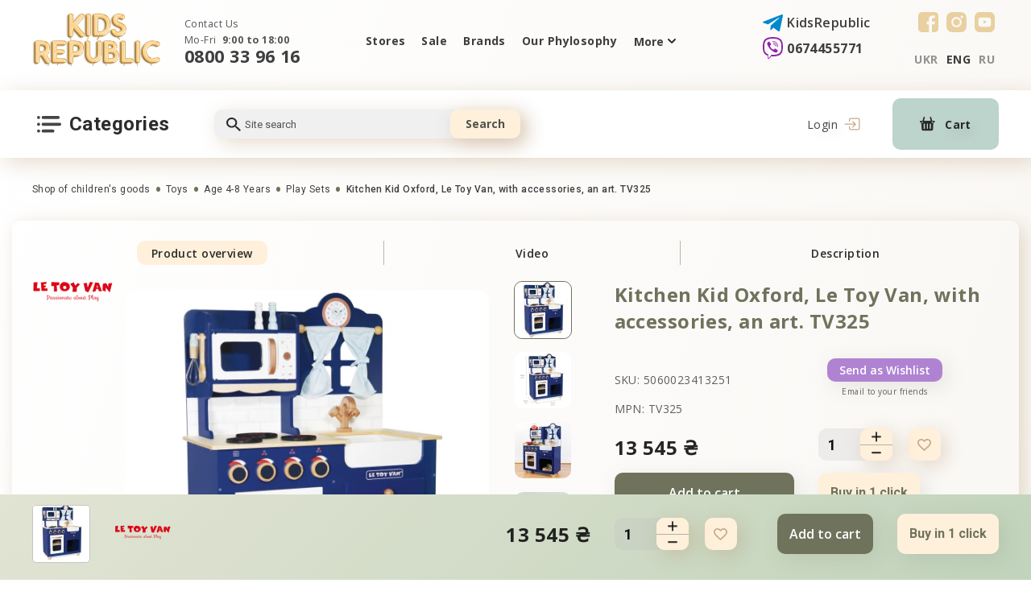

--- FILE ---
content_type: text/html; charset=UTF-8
request_url: https://kidr.com.ua/en/catalog/igrushechnaya-kukhnya-oksford-le-toy-van
body_size: 29123
content:
<!DOCTYPE html>
<html lang="en">
    <head>
        <base href="https://kidr.com.ua">

        <meta http-equiv="content-type"
              content="text/html; charset=UTF-8">
        <meta name="viewport"
              content="width=device-width,initial-scale=1.0, maximum-scale=1.0, user-scalable=no" />
        <title>Kitchen Kid Oxford, Le Toy Van, with accessories, an art. TV325 TV325. Buy in Kiev and Ukraine. Price 13 545&amp;nbsp;₴. Sku. 5060023413251 - Kids Republic </title>
        <meta name="description"
              content="Kitchen Kid Oxford, Le Toy Van, with accessories, an art. TV325 TV325 ➥ ☲ Kids Republic ➜ ⚡ Specialized store for children&#039;s goods in Ukraine ☼ Only safe products from the best European brands ❗ - Sku. 5060023413251">
        <meta name="keywords"
              content="">
        <meta name="robots"
              content="noindex, nofollow" />
                    <meta name="url"
                  content="https://kidr.com.ua/en/catalog/igrushechnaya-kukhnya-oksford-le-toy-van">
                            <link rel="canonical"
                  href="https://kidr.com.ua/en/catalog/igrushechnaya-kukhnya-oksford-le-toy-van" />
                            <meta name="theme-color"
                  content="#000000">
                        <meta name="csrf-token"
              content="glSA8Igctc4LSpN0p1ZxEDHrkNY9OS0fUMNou2yS">
                                            <link rel="alternate" hreflang="ru" href="https://kidr.com.ua/catalog/igrushechnaya-kukhnya-oksford-le-toy-van" /><link rel="alternate" hreflang="uk" href="https://kidr.com.ua/ua/catalog/igrushechnaya-kukhnya-oksford-le-toy-van" />
                <meta property="og:locale" content="en_GB" /><meta property="og:type" content="article" /><meta property="og:title" content="" /><meta property="og:description" content="" /><meta property="og:url" content="" /><meta property="og:image" content="https://kidr.com.ua/open_graph/kidr_600_600.jpg" /><meta property="og:image:height" content="600" /><meta property="og:image:width" content="600" /><meta property="og:image" content="https://kidr.com.ua/open_graph/kidr_1024_512.jpg" /><meta property="og:image:height" content="1024" /><meta property="og:image:width" content="512" /><meta property="og:image" content="https://kidr.com.ua/open_graph/kidr_600_600.jpg" /><meta property="og:image:height" content="600" /><meta property="og:image:width" content="600" /><meta property="og:site_name" content="Kid's Republic" />
        <link rel="dns-prefetch"
              href="//fonts.gstatic.com" />
        <link rel="dns-prefetch"
              href="//fonts.googleapis.com" />
        <link rel="preconnect"
              href="//fonts.gstatic.com"
              crossorigin="" />
        <link rel="preconnect"
              href="//fonts.googleapis.com" />
        <link rel="dns-prefetch"
              href="//maxcdn.bootstrapcdn.com" />
        <link rel="preconnect"
              href="//maxcdn.bootstrapcdn.com" />
        <link rel="dns-prefetch"
              href="//languages" />
        <link rel="preconnect"
              href="//languages" />
        <script type="text/javascript">
            window.Laravel = {"base_url":"https:\/\/kidr.com.ua","locale":"en","device":"pc","csrfToken":"glSA8Igctc4LSpN0p1ZxEDHrkNY9OS0fUMNou2yS","routes":null,"phone_mask":"+38(999) 999-9999"};
            window.FbData = {
                path: 'en/catalog/igrushechnaya-kukhnya-oksford-le-toy-van',
                locale: 'en',
                title: "Kitchen Kid Oxford, Le Toy Van, with accessories, an art. TV325",
                device: 'pc'
            };
        </script>
                    <link href="/template/css/style_top.css?v=1762293649" type="text/css" rel="stylesheet">
                            <script type="text/javascript" src="/template/js/modifyProduct.js?v=1671129404"></script>
                <script type="text/javascript">
            window.dataLayer = window.dataLayer || [];

            function gtag() {
                dataLayer.push(arguments);
            }
        </script>
                          <!-- Google Tag Manager -->
          <script>(function(w,d,s,l,i){w[l]=w[l]||[];w[l].push({'gtm.start':
                new Date().getTime(),event:'gtm.js'});var f=d.getElementsByTagName(s)[0],
              j=d.createElement(s),dl=l!='dataLayer'?'&l='+l:'';j.async=true;j.src=
              'https://www.googletagmanager.com/gtm.js?id='+i+dl;f.parentNode.insertBefore(j,f);
            })(window,document,'script','dataLayer','GTM-M5HTB4DC');</script>
          <!-- End Google Tag Manager -->
                            <script>
                !function (f, b, e, v, n, t, s) {
                    if (f.fbq) return;
                    n = f.fbq = function () {
                        n.callMethod ?
                            n.callMethod.apply(n, arguments) : n.queue.push(arguments)
                    };
                    if (!f._fbq) f._fbq = n;
                    n.push = n;
                    n.loaded = !0;
                    n.version = '2.0';
                    n.queue = [];
                    t = b.createElement(e);
                    t.async = !0;
                    t.src = v;
                    s = b.getElementsByTagName(e)[0];
                    s.parentNode.insertBefore(t, s)
                }(window, document, 'script',
                    'https://connect.facebook.net/en_US/fbevents.js');
                fbq('init', '183950435712304');
                fbq('track', 'PageView');
            </script>
            </head>
    <body class="not-front">
              <!-- Google Tag Manager (noscript) -->
        <noscript><iframe src="https://www.googletagmanager.com/ns.html?id=GTM-M5HTB4DC"
                          height="0" width="0" style="display:none;visibility:hidden"></iframe></noscript>
        <!-- End Google Tag Manager (noscript) -->
              <div style="display: none;">
            <svg version="1.1"
                 xmlns="http://www.w3.org/2000/svg"
                 xmlns:xlink="http://www.w3.org/1999/xlink">
                <symbol id="telegram">
                    <path d="M23.313.138 1.166 8.678c-1.511.606-1.502 1.45-.277 1.825l5.686 1.774 13.154-8.3c.622-.378 1.19-.174.723.24L9.796 13.836h-.003l.003.001-.393 5.86c.575 0 .829-.263 1.15-.574l2.762-2.685 5.745 4.243c1.059.583 1.82.283 2.083-.98l3.77-17.772c.387-1.548-.59-2.248-1.6-1.791Z"
                          fill="#08C" />
                </symbol>
                <symbol id="viber">
                    <path d="M24.745 15.803c.813-6.85-.391-11.173-2.564-13.129l.001-.001c-3.507-3.34-15.35-3.834-19.545.15C.752 4.772.089 7.633.017 11.173-.058 14.715-.144 21.35 6.04 23.15h.006L6.04 25.9s-.042 1.113.67 1.337c.813.263 1.181-.254 3.712-3.276 4.232.367 7.482-.474 7.851-.597.855-.286 5.69-.926 6.472-7.561Zm-13.906 6.223s-2.679 3.34-3.511 4.207c-.273.282-.572.256-.568-.303 0-.367.02-4.564.02-4.564-5.241-1.502-4.932-7.152-4.875-10.108.057-2.957.597-5.378 2.193-7.009 3.68-3.451 14.064-2.68 16.71-.193 3.233 2.867 2.082 10.967 2.089 11.243-.665 5.539-4.583 5.89-5.303 6.13-.309.102-3.167.837-6.755.597Z"
                          fill="#8E24AA" />
                    <path d="M12.184 4.883c-.437 0-.437.682 0 .688 3.394.026 6.19 2.392 6.22 6.731 0 .458.671.453.665-.005-.037-4.677-3.09-7.388-6.885-7.414Z"
                          fill="#8E24AA" />
                    <path d="M16.649 11.583c-.01.452.659.474.665.016.055-2.578-1.534-4.702-4.522-4.926-.437-.032-.483.655-.046.687 2.59.197 3.955 1.965 3.903 4.223ZM15.933 14.516c-.561-.325-1.133-.123-1.37.197l-.494.64c-.25.324-.72.281-.72.281-3.425-.906-4.341-4.49-4.341-4.49s-.042-.485.272-.745l.618-.511c.309-.246.504-.837.19-1.418-.841-1.519-1.406-2.043-1.694-2.445-.302-.378-.757-.464-1.23-.208h-.01c-.982.575-2.059 1.651-1.714 2.76.587 1.167 1.667 4.891 5.108 7.705 1.617 1.33 4.176 2.694 5.262 3.009l.01.016c1.07.357 2.112-.761 2.668-1.774v-.008c.246-.49.164-.953-.196-1.257-.639-.623-1.602-1.31-2.359-1.752Z"
                          fill="#8E24AA" />
                    <path d="M13.26 9.21c1.092.063 1.622.633 1.679 1.805.02.458.685.426.664-.032-.072-1.53-.87-2.382-2.306-2.461-.438-.027-.479.661-.037.687Z"
                          fill="#8E24AA" />
                </symbol>
                <symbol id="facebook">
                    <path d="M4.565 0A4.555 4.555 0 0 0 0 4.565v15.87A4.555 4.555 0 0 0 4.565 25h8.601v-9.774h-2.584v-3.518h2.584V8.702c0-2.362 1.527-4.53 5.045-4.53 1.424 0 2.477.136 2.477.136l-.082 3.286s-1.075-.01-2.247-.01c-1.268 0-1.472.584-1.472 1.554v2.57h3.82l-.167 3.519h-3.652V25h3.547A4.555 4.555 0 0 0 25 20.435V4.565A4.555 4.555 0 0 0 20.435 0H4.565Z" />
                </symbol>
                <symbol id="instagram">
                    <path d="M12.497 8.332A4.177 4.177 0 0 0 8.328 12.5a4.177 4.177 0 0 0 4.169 4.168 4.177 4.177 0 0 0 4.168-4.168 4.177 4.177 0 0 0-4.168-4.168ZM24.999 12.5c0-1.726.015-3.437-.082-5.16-.097-2.001-.553-3.777-2.017-5.24C21.434.632 19.66.18 17.66.081 15.932-.015 14.222.001 12.5.001c-1.726 0-3.437-.016-5.16.081C5.34.18 3.563.636 2.1 2.1.632 3.566.18 5.34.081 7.34-.015 9.066.001 10.777.001 12.5c0 1.723-.016 3.437.081 5.16C.18 19.66.636 21.437 2.1 22.9c1.467 1.467 3.24 1.92 5.241 2.018 1.726.097 3.437.081 5.16.081 1.726 0 3.436.016 5.16-.081 2-.097 3.777-.554 5.24-2.017 1.467-1.467 1.92-3.24 2.017-5.241.1-1.723.082-3.434.082-5.16Zm-12.502 6.414A6.405 6.405 0 0 1 6.083 12.5a6.405 6.405 0 0 1 6.414-6.414A6.405 6.405 0 0 1 18.91 12.5a6.405 6.405 0 0 1-6.413 6.414ZM19.173 7.32c-.829 0-1.498-.669-1.498-1.497 0-.83.67-1.498 1.498-1.498a1.496 1.496 0 0 1 1.384 2.071 1.495 1.495 0 0 1-1.384.925Z" />
                </symbol>
                <symbol id="youtube">
                    <path d="M18.73 0H6.25C2.817 0 0 2.817 0 6.27v12.48C0 22.183 2.817 25 6.25 25h12.48c3.453 0 6.27-2.817 6.27-6.27V6.27C25 2.817 22.183 0 18.73 0Zm1.508 13.115c0 1.31-.119 2.639-.119 2.639s-.139 1.111-.595 1.607c-.595.655-1.25.655-1.548.695-2.182.158-5.456.178-5.456.178s-4.068-.06-5.318-.178c-.337-.06-1.13-.04-1.726-.695-.476-.496-.595-1.607-.595-1.607s-.12-1.33-.12-2.639v-1.23c0-1.31.12-2.639.12-2.639s.139-1.111.595-1.607c.595-.655 1.25-.675 1.548-.714 2.202-.16 5.476-.179 5.476-.179s3.274.02 5.456.179c.298.04.973.06 1.568.694.476.496.595 1.627.595 1.627s.12 1.33.12 2.639v1.23Z" />
                    <path d="M10.893 10v4.563l4.206-2.261L10.893 10Z" />
                </symbol>
                <symbol id="twitter">
                    <path d="M18.715.01H6.265C2.815.01 0 2.825 0 6.275v12.47c0 3.43 2.815 6.245 6.265 6.245h12.47c3.45 0 6.265-2.815 6.265-6.265V6.275C24.98 2.825 22.165.01 18.715.01Zm-.02 9.358v.416c0 4.163-3.211 8.961-9.1 8.961A9.127 9.127 0 0 1 4.7 17.337c.257.02.495.04.753.04a6.386 6.386 0 0 0 3.965-1.348 3.194 3.194 0 0 1-2.994-2.18c.199.039.397.059.595.059.298 0 .595-.04.853-.12a3.168 3.168 0 0 1-2.518-3.092v-.04c.396.238.912.377 1.427.397a3.136 3.136 0 0 1-1.427-2.617c0-.575.159-1.11.436-1.586a9.16 9.16 0 0 0 6.582 3.29 2.923 2.923 0 0 1-.08-.713c0-1.745 1.428-3.152 3.193-3.152.912 0 1.744.376 2.34.991a5.952 5.952 0 0 0 2.021-.773 3.227 3.227 0 0 1-1.407 1.745 6.334 6.334 0 0 0 1.844-.496 6.509 6.509 0 0 1-1.587 1.626Z" />
                </symbol>
                <symbol id="shop">
                    <path fill-rule="evenodd"
                          clip-rule="evenodd"
                          d="M17.734 4.99h-2.41L14.03.444a.768.768 0 0 0-1.047-.358l-.09.045a.821.821 0 0 0-.36 1.08l.926 3.778H5.14l.96-3.774A.822.822 0 0 0 5.75.134L5.662.089A.77.77 0 0 0 4.61.435L3.269 4.99H.906c-.5 0-.906.377-.906.84 0 0 .405 1.525.906 1.525h.795l.562 8.346s.065 1.636 2.64 1.636h8.777c2.681 0 2.644-1.67 2.644-1.67l.453-8.31h.958c.5 0 .906-1.526.906-1.526-.001-.462-.407-.84-.907-.84ZM3.717 7.424H2.39V6.096h1.327v1.328Zm2.54 7.139c0 .437-.314.79-.7.79H5.53c-.389 0-.702-.353-.702-.79V9.15c0-.437.313-.79.702-.79h.029c.385 0 .698.353.698.79v5.412Zm3.747-.244c0 .417-.296.756-.662.756h-.026c-.366 0-.661-.339-.661-.756V9.195c0-.417.295-.755.661-.755h.026c.365 0 .662.339.662.755v5.124Zm3.71.115c0 .422-.306.764-.683.764h-.027c-.378 0-.681-.342-.681-.764V9.239c0-.423.303-.764.68-.764h.028c.377 0 .683.341.683.764v5.195Zm2.504-6.971H14.85V6.095h1.368v1.368Z"
                          fill="#292929" />
                </symbol>
                <symbol id="menu_category">
                    <path d="M26.251 0H7.508a1.874 1.874 0 0 0 0 3.749H26.25a1.874 1.874 0 0 0 0-3.749ZM3.76 1.874a1.875 1.875 0 0 0-3.75 0 1.596 1.596 0 0 0 0 .366c.022.122.056.241.104.356a2.175 2.175 0 0 0 .412.61c.085.084.18.16.281.224.099.072.206.132.319.178.124.065.256.112.393.14.122.014.244.014.366 0 .495.001.97-.194 1.321-.543a2.176 2.176 0 0 0 .412-.61 1.74 1.74 0 0 0 .141-.355 1.596 1.596 0 0 0 0-.366ZM3.76 10.309a1.602 1.602 0 0 0 0-.366 1.519 1.519 0 0 0-.141-.346 1.874 1.874 0 0 0-.178-.328 1.35 1.35 0 0 0-.235-.282A1.874 1.874 0 0 0 .011 10.31c.003.247.051.491.14.722.047.11.104.217.169.318a1.8 1.8 0 0 0 .244.281c.082.09.177.17.28.235a1.594 1.594 0 0 0 .675.281c.12.027.243.04.366.037.122.014.244.014.366 0 .119-.02.235-.055.346-.103.116-.046.226-.106.328-.178.104-.065.199-.144.281-.234.09-.083.17-.178.235-.281.072-.099.132-.206.178-.319.064-.124.111-.257.14-.394a1.55 1.55 0 0 0 0-.365ZM3.759 18.743a1.61 1.61 0 0 0 0-.365 1.595 1.595 0 0 0-.14-.356 2.178 2.178 0 0 0-.179-.319 1.37 1.37 0 0 0-.234-.281 1.874 1.874 0 0 0-2.643 0 1.37 1.37 0 0 0-.234.281 2.179 2.179 0 0 0-.178.319 1.536 1.536 0 0 0-.103.356 1.61 1.61 0 0 0-.038.365c.002.497.201.972.553 1.322.083.09.178.169.281.234a1.594 1.594 0 0 0 .675.281c.12.027.243.04.366.038.121.014.244.014.365 0 .12-.02.236-.055.347-.103a1.57 1.57 0 0 0 .328-.178c.104-.066.198-.144.281-.235.09-.082.17-.177.234-.28a1.5 1.5 0 0 0 .178-.32c.064-.124.112-.256.141-.393a1.55 1.55 0 0 0 0-.366ZM28.125 8.435H7.508a1.874 1.874 0 0 0 0 3.748h20.617a1.874 1.874 0 1 0 0-3.748ZM19.69 16.87H7.509a1.874 1.874 0 1 0 0 3.748H19.69a1.874 1.874 0 0 0 0-3.749Z"
                          fill="#292929"
                          fill-opacity=".87" />
                </symbol>
                <symbol id="search">
                    <path d="M6.686 0c1.773 0 3.473.665 4.727 1.85 1.254 1.184 1.958 2.79 1.958 4.464 0 1.564-.606 3.002-1.604 4.11l.278.262h.812L18 15.543 16.457 17l-5.143-4.857v-.768l-.277-.262a6.939 6.939 0 0 1-4.351 1.516c-1.773 0-3.474-.666-4.728-1.85C.704 9.595 0 7.99 0 6.314 0 4.64.704 3.034 1.958 1.85 3.212.665 4.913 0 6.686 0Zm0 1.943c-2.572 0-4.629 1.943-4.629 4.371 0 2.429 2.057 4.372 4.629 4.372 2.571 0 4.628-1.943 4.628-4.372 0-2.428-2.057-4.371-4.628-4.371Z"
                          fill="#0D0D0D"
                          fill-opacity=".87" />
                </symbol>
                <symbol id="arrow">
                    <path d="M8.476.26L5.001 3.728 1.525.261a.893.893 0 00-1.457.97.89.89 0 00.194.29l4.111 4.1a.894.894 0 001.264 0l4.111-4.1a.89.89 0 000-1.26.913.913 0 00-1.272 0z"
                          fill-opacity=".9" />
                </symbol>
                <symbol id="arrow-slide">
                    <path fill-rule="evenodd"
                          clip-rule="evenodd"
                          d="M9.117 20.733a1.826 1.826 0 1 0 2.566-2.6L6.62 13.135a3 3 0 0 1 0-4.27l5.063-4.998a1.827 1.827 0 1 0-2.566-2.6L1.42 8.865a3 3 0 0 0 0 4.27l7.697 7.598Z" />
                </symbol>
                <symbol id="remove">
                    <defs>
                        <clipPath id="clip-path" transform="translate(-1.41)">
                            <rect width="15" height="15" style="fill:none"/>
                        </clipPath>
                    </defs>
                    <g>
                        <g>
                            <g style="clip-path:url(#clip-path)">
                                <path d="M9.57,5.43a.35.35,0,0,0-.35.36h0v6.64a.35.35,0,0,0,.7,0V5.79a.36.36,0,0,0-.35-.36Zm-4.15,0a.36.36,0,0,0-.35.36v6.64a.35.35,0,0,0,.35.35.35.35,0,0,0,.35-.35V5.79A.35.35,0,0,0,5.42,5.43Z" transform="translate(-1.41)" style="fill-opacity:0.699999988079071"/><path d="M2.4,4.47v8.65a2,2,0,0,0,.52,1.34A1.73,1.73,0,0,0,4.17,15h6.65a1.76,1.76,0,0,0,1.26-.54,2,2,0,0,0,.51-1.34V4.47a1.34,1.34,0,0,0-.34-2.64h-1.8V1.39A1.38,1.38,0,0,0,9.08,0H5.94A1.37,1.37,0,0,0,4.55,1.37v.46H2.75A1.34,1.34,0,0,0,2.4,4.47Zm8.42,9.83H4.17a1.11,1.11,0,0,1-1.06-1.18V4.5h8.78v8.62A1.12,1.12,0,0,1,10.82,14.3ZM5.25,1.39A.67.67,0,0,1,5.92.7H9.06a.67.67,0,0,1,.68.67v.46H5.25ZM2.75,2.53h9.5a.63.63,0,1,1,0,1.26H2.75a.63.63,0,1,1,0-1.26Z" transform="translate(-1.41)"/><path d="M7.5,5.43a.35.35,0,0,0-.35.35h0v6.64a.35.35,0,0,0,.35.35.35.35,0,0,0,.35-.35V5.79a.36.36,0,0,0-.35-.36Z" transform="translate(-1.41)"/>
                            </g>
                        </g>
                    </g>
                </symbol>
                <symbol id="log">
                    <path d="M6.533 4.462V2.73A1.732 1.732 0 0 1 8.263 1h8.99a1.728 1.728 0 0 1 1.729 1.73v10.385a1.731 1.731 0 0 1-1.73 1.731h-8.99a1.728 1.728 0 0 1-1.729-1.73v-1.731" fill="#FAEBD8"/><path d="M6.533 4.462V2.73A1.732 1.732 0 0 1 8.263 1h8.99a1.728 1.728 0 0 1 1.729 1.73v10.385a1.731 1.731 0 0 1-1.73 1.731h-8.99a1.728 1.728 0 0 1-1.729-1.73v-1.731" stroke="#C7A88B" stroke-width="1.25" stroke-linecap="round" stroke-linejoin="round"/><path d="m10.682 11.923 3.458-3.461L10.682 5M1 8h12.449" stroke="#C7A88B" stroke-width="1.25" stroke-linecap="round" stroke-linejoin="round"/>
                </symbol>
                <symbol id="user">
                    <path d="M8.379 8.189c1.125 0 2.099-.404 2.895-1.2a3.962 3.962 0 0 0 1.2-2.895 3.962 3.962 0 0 0-1.2-2.895A3.962 3.962 0 0 0 8.379 0c-1.125 0-2.1.403-2.895 1.2a3.962 3.962 0 0 0-1.2 2.894c0 1.125.404 2.1 1.2 2.895.796.796 1.77 1.2 2.895 1.2Zm-2.19-6.285a2.96 2.96 0 0 1 2.19-.908c.863 0 1.58.297 2.19.908.611.61.908 1.327.908 2.19a2.96 2.96 0 0 1-.908 2.191 2.96 2.96 0 0 1-2.19.908 2.96 2.96 0 0 1-2.19-.908 2.96 2.96 0 0 1-.908-2.19c0-.864.297-1.58.907-2.191ZM15.543 13.072c-.023-.331-.069-.692-.137-1.074a8.45 8.45 0 0 0-.265-1.08 5.337 5.337 0 0 0-.444-1.007 3.797 3.797 0 0 0-.67-.873 2.951 2.951 0 0 0-.96-.604 3.323 3.323 0 0 0-1.229-.222c-.173 0-.34.071-.665.282l-.693.447a3.972 3.972 0 0 1-.897.395 3.562 3.562 0 0 1-1.097.177c-.365 0-.734-.06-1.098-.177a3.96 3.96 0 0 1-.896-.395 95.327 95.327 0 0 1-.694-.447c-.324-.211-.491-.282-.665-.282a3.32 3.32 0 0 0-1.228.222 2.95 2.95 0 0 0-.961.604 3.798 3.798 0 0 0-.67.873 5.344 5.344 0 0 0-.444 1.007 8.483 8.483 0 0 0-.264 1.08c-.068.381-.115.743-.137 1.075-.023.324-.034.662-.034 1.003 0 .888.282 1.606.838 2.136.55.523 1.276.788 2.16.788h8.186c.884 0 1.61-.265 2.16-.788.557-.53.839-1.248.839-2.136 0-.342-.012-.68-.035-1.004Zm-1.49 2.418c-.364.346-.846.514-1.474.514H4.393c-.628 0-1.11-.168-1.473-.514-.356-.338-.53-.801-.53-1.414 0-.318.011-.633.032-.935.02-.296.063-.621.125-.967a7.48 7.48 0 0 1 .232-.952c.09-.278.21-.554.361-.82.144-.252.31-.47.492-.644.171-.163.386-.297.64-.398.235-.093.498-.143.785-.151.035.018.097.054.197.12l.702.452c.294.187.673.357 1.126.503.463.15.935.226 1.404.226.468 0 .94-.076 1.403-.226a4.941 4.941 0 0 0 1.127-.503c.267-.171.496-.319.701-.453.1-.065.163-.1.198-.12.286.009.55.06.785.152.253.1.468.235.64.398.182.175.347.392.491.645.151.265.273.54.362.819.093.29.17.61.232.952.062.346.104.672.125.968.02.3.031.615.031.934 0 .613-.173 1.075-.529 1.414Z" fill="#C7A88B"/>
                </symbol>
                <symbol id="star">
                <path d="M11.024.464a.5.5 0 0 1 .952 0l2.218 6.828a.5.5 0 0 0 .476.345h7.18a.5.5 0 0 1 .293.905l-5.808 4.22a.5.5 0 0 0-.182.559l2.219 6.828a.5.5 0 0 1-.77.56l-5.808-4.22a.5.5 0 0 0-.588 0l-5.808 4.22a.5.5 0 0 1-.77-.56l2.219-6.828a.5.5 0 0 0-.182-.56L.857 8.542a.5.5 0 0 1 .294-.904h7.18a.5.5 0 0 0 .475-.345L11.025.464Z"/>
                </symbol>
                <symbol id="user-1">
                    <path d="M25 0C11.181 0 0 11.182 0 25c0 13.819 11.182 25 25 25 13.819 0 25-11.182 25-25C50 11.181 38.818 0 25 0Zm0 46.094C13.34 46.094 3.906 36.659 3.906 25 3.906 13.34 13.341 3.906 25 3.906c11.66 0 21.094 9.435 21.094 21.094 0 11.66-9.435 21.094-21.094 21.094Z"/>
                    <path d="M25 20.93a1.953 1.953 0 0 0-1.953 1.954V35.46a1.953 1.953 0 1 0 3.906 0V22.884A1.953 1.953 0 0 0 25 20.93ZM25 18.54a2.637 2.637 0 1 0 0-5.274 2.637 2.637 0 0 0 0 5.273Z"/>
                </symbol>
                <symbol id="user-2">
                <path d="M20 0C9.372 0 .728 8.645.728 19.27c0 5.977 3.092 12.918 9.19 20.631 4.463 5.644 8.861 9.545 9.046 9.708.591.521 1.477.521 2.068 0 .185-.163 4.583-4.064 9.046-9.708 6.099-7.713 9.191-14.654 9.191-20.63C39.27 8.645 30.625 0 20 0Zm0 46.306C16.285 42.766 3.853 30.107 3.853 19.27c0-8.903 7.243-16.146 16.145-16.146 8.903 0 16.146 7.243 16.146 16.146 0 10.836-12.433 23.496-16.146 27.035Z"/>
                <path d="M31.954 18.345 21.017 8.97a1.562 1.562 0 0 0-2.034 0L8.046 18.345a1.562 1.562 0 0 0 2.033 2.373l1.327-1.138v7.764c0 .863.7 1.562 1.563 1.562H27.03c.863 0 1.563-.7 1.563-1.562V19.58l1.326 1.138a1.563 1.563 0 0 0 2.034-2.373ZM25.47 25.78H14.53v-8.88L20 12.215l5.469 4.688v8.88Z"/>
                </symbol>
                <symbol id="user-3">
                    <path d="M45.508 8.592H34.174a5.476 5.476 0 0 0-.62-6.992 5.475 5.475 0 0 0-7.733 0c-.24.24-.526.586-.82 1.173-.296-.587-.582-.933-.821-1.173a5.475 5.475 0 0 0-7.734 0 5.476 5.476 0 0 0-.62 6.992H4.492A4.497 4.497 0 0 0 0 13.085V16.6a4.5 4.5 0 0 0 3.125 4.279v24.628a4.497 4.497 0 0 0 4.492 4.492h34.766a4.497 4.497 0 0 0 4.492-4.492V20.879A4.5 4.5 0 0 0 50 16.6v-3.515a4.497 4.497 0 0 0-4.492-4.493Zm-18.946 9.376h-3.125v-6.25h3.125v6.25ZM26.93 7.27c.483-2.776 1.038-3.398 1.1-3.46a2.336 2.336 0 0 1 1.658-.685c.6 0 1.2.228 1.657.685.914.914.914 2.4 0 3.315-.061.061-.68.614-3.435 1.096-.4.07-.792.128-1.153.177.047-.353.105-.735.173-1.128Zm-8.275-3.46a2.336 2.336 0 0 1 1.657-.685c.6 0 1.2.228 1.658.685.061.062.614.68 1.096 3.435.07.4.128.792.177 1.153a29.974 29.974 0 0 1-1.128-.173c-2.776-.483-3.398-1.038-3.46-1.1a2.346 2.346 0 0 1 0-3.315Zm-15.53 9.275c0-.754.613-1.368 1.367-1.368h15.82v6.25H4.492A1.369 1.369 0 0 1 3.125 16.6v-3.515ZM6.25 45.507V21.093h14.063v25.78H7.617a1.369 1.369 0 0 1-1.367-1.366Zm17.188 1.367V21.092h3.125v25.782h-3.125Zm20.312-1.367c0 .753-.613 1.367-1.367 1.367H29.687V21.092H43.75v24.415ZM46.875 16.6c0 .754-.613 1.367-1.367 1.367h-15.82v-6.25h15.82c.754 0 1.367.614 1.367 1.368V16.6Z"/>
                </symbol>
                <symbol id="user-4">
                    <path d="M45.858 3.884C40.42-1.29 31.57-1.29 26.13 3.883l-1.13 1.074-1.13-1.074c-5.44-5.173-14.29-5.173-19.73 0C1.472 6.423 0 9.793 0 13.371c0 3.578 1.47 6.947 4.142 9.488l19.65 18.656c.338.322.773.482 1.208.482.434 0 .869-.161 1.208-.483l19.65-18.655C48.528 20.32 50 16.95 50 13.371c0-3.578-1.471-6.947-4.142-9.487ZM43.44 20.315 25 37.823 6.56 20.316c-1.968-1.871-3.051-4.338-3.051-6.945S4.592 8.297 6.56 6.426c2.053-1.953 4.749-2.93 7.445-2.93 2.697 0 5.394.978 7.447 2.931l2.34 2.222c.676.644 1.739.644 2.416 0l2.34-2.223c4.106-3.906 10.786-3.906 14.892 0 1.967 1.871 3.051 4.338 3.051 6.945s-1.084 5.073-3.05 6.944Z"/>
                </symbol>
                <symbol id="user-5">
                    <path d="M47.566 13.385h-6.464L37.632 1.19a2.058 2.058 0 0 0-2.81-.96l-.238.121a2.203 2.203 0 0 0-.969 2.894l2.484 10.135H13.79L16.365 3.26a2.206 2.206 0 0 0-.942-2.9l-.235-.12a2.066 2.066 0 0 0-2.823.928L8.768 13.381H2.43C1.09 13.381 0 14.394 0 15.634c0 0 1.086 4.09 2.43 4.09h2.133L6.07 42.112s.174 4.389 7.084 4.389h23.54c7.192 0 7.09-4.48 7.09-4.48l1.218-22.292h2.568c1.341 0 2.431-4.09 2.431-4.09-.003-1.24-1.093-2.253-2.434-2.253ZM9.97 19.913h-3.56v-3.561h3.56v3.56Zm6.81 19.147c0 1.174-.842 2.122-1.874 2.122h-.078c-1.042 0-1.88-.948-1.88-2.122V24.546c0-1.173.838-2.119 1.88-2.119h.077c1.033 0 1.875.946 1.875 2.119V39.06Zm10.051-.654c0 1.12-.794 2.029-1.773 2.029h-.07c-.983 0-1.774-.909-1.774-2.029V24.663c0-1.12.79-2.025 1.773-2.025h.07c.98 0 1.774.909 1.774 2.025v13.743Zm9.951.309c0 1.133-.821 2.048-1.83 2.048h-.074c-1.013 0-1.827-.915-1.827-2.048V24.78c0-1.133.814-2.049 1.827-2.049h.074c1.009 0 1.83.916 1.83 2.049v13.934ZM43.5 20.016h-3.668V16.35h3.668v3.667Z"/>
                </symbol>
                <symbol id="user-6">
                    <path d="m39.798 41.232-2.232-28.136a3.517 3.517 0 0 0-3.49-3.233h-4.411v-.198C29.665 4.335 25.329 0 20 0c-5.33 0-9.665 4.336-9.665 9.665v.198h-4.41a3.515 3.515 0 0 0-3.49 3.23L.201 41.235a8.165 8.165 0 0 0 2.145 6.155A8.166 8.166 0 0 0 8.319 50H31.68c2.26 0 4.437-.951 5.973-2.61a8.168 8.168 0 0 0 2.144-6.158ZM13.264 9.665A6.744 6.744 0 0 1 20 2.929a6.744 6.744 0 0 1 6.736 6.736v.198H13.264v-.198ZM35.505 45.4a5.16 5.16 0 0 1-3.824 1.67H8.32a5.16 5.16 0 0 1-3.824-1.67 5.156 5.156 0 0 1-1.374-3.937L5.355 13.32a.574.574 0 0 1 .57-.528h4.41v3.607a1.464 1.464 0 0 0 2.929 0v-3.607h13.472v3.607a1.464 1.464 0 0 0 2.929 0v-3.607h4.41c.297 0 .548.232.57.532L36.88 41.46a5.16 5.16 0 0 1-1.373 3.94Z"/><path d="M26.598 24.832a1.464 1.464 0 0 0-2.07 0l-6.54 6.54-2.514-2.515a1.464 1.464 0 0 0-2.07 2.07l3.55 3.55a1.46 1.46 0 0 0 2.07 0l7.574-7.573c.572-.572.572-1.5 0-2.072Z"/>
                </symbol>
                <symbol id="user-7">
                    <path d="M8.027 30.383c.33.223.705.33 1.075.33.625 0 1.239-.304 1.612-.867 3.13-4.716 8.362-7.532 13.996-7.532 5.618 0 10.842 2.803 13.974 7.497a1.927 1.927 0 0 0 2.688.53 1.963 1.963 0 0 0 .526-2.71 20.7 20.7 0 0 0-10.19-7.998 11.053 11.053 0 0 0 4.031-8.549c0-6.085-4.91-11.035-10.944-11.035-6.035 0-10.945 4.95-10.945 11.035 0 3.419 1.55 6.48 3.978 8.505a20.693 20.693 0 0 0-10.334 8.085 1.963 1.963 0 0 0 .533 2.709ZM24.795 3.955c3.898 0 7.07 3.198 7.07 7.129 0 3.93-3.172 7.129-7.07 7.129-3.899 0-7.07-3.198-7.07-7.129 0-3.93 3.171-7.129 7.07-7.129Zm7.724 30.677-2.887 2.1c-.43.313-.61.867-.446 1.373l1.163 3.398c.05.151.068.3.062.44-.041.913-1.176 1.538-2.008.932l-2.888-2.1a1.224 1.224 0 0 0-1.44 0l-2.889 2.1c-.832.606-1.972-.019-2.008-.932a1.262 1.262 0 0 1 .063-.44l1.162-3.398a1.228 1.228 0 0 0-.445-1.373l-2.888-2.1c-.961-.699-.467-2.357.72-2.357h3.57c.531 0 1.002-.206 1.166-.711l1.103-3.421a1.204 1.204 0 0 1 1.166-.848c.49 0 .982.283 1.166.848l1.103 3.42c.164.506.634.712 1.166.712h3.569c1.187 0 1.681 1.658.72 2.357Zm16.562 6.836-2.887 2.1c-.43.313-.61.867-.446 1.372l1.163 3.4c.05.15.068.298.062.44-.041.912-1.176 1.536-2.008.931l-2.888-2.1a1.223 1.223 0 0 0-1.44 0l-2.889 2.1c-.832.605-1.972-.019-2.008-.932a1.26 1.26 0 0 1 .063-.44l1.162-3.399a1.228 1.228 0 0 0-.445-1.372l-2.888-2.1c-.961-.7-.467-2.357.72-2.357h3.57c.531 0 1.002-.206 1.166-.711l1.103-3.421a1.204 1.204 0 0 1 1.166-.848c.49 0 .982.283 1.166.848l1.102 3.42c.165.506.635.712 1.166.712h3.57c1.187 0 1.681 1.658.72 2.357Zm-33.124 0-2.887 2.1c-.43.313-.61.867-.446 1.372l1.163 3.4c.05.15.068.298.062.44-.041.912-1.176 1.536-2.008.931l-2.888-2.1a1.223 1.223 0 0 0-1.441 0l-2.888 2.1c-.832.605-1.972-.019-2.008-.932a1.261 1.261 0 0 1 .063-.44l1.162-3.399a1.228 1.228 0 0 0-.446-1.372l-2.887-2.1c-.961-.7-.467-2.357.72-2.357h3.57c.53 0 1.002-.206 1.166-.711l1.103-3.421a1.204 1.204 0 0 1 1.166-.848c.49 0 .982.283 1.165.848l1.104 3.42c.164.506.634.712 1.165.712h3.57c1.187 0 1.681 1.658.72 2.357Z"/>
                </symbol>
                <symbol id="favorit">
                    <path d="m15.5 6.5-7 7.5L5 11.5 1.5 7 1 4l1-2.5L4.5 1l1.5.5 1.5 1 1 1 .5-1 1-1 3-.5 2.5 2.5v3Z"/><path d="M12.07 0a4.983 4.983 0 0 0-3.745 1.742A4.983 4.983 0 0 0 4.579 0C2.015 0 0 2.017 0 4.583 0 7.733 2.83 10.3 7.118 14.2l1.207 1.092 1.207-1.1c4.287-3.892 7.117-6.459 7.117-9.609C16.65 2.017 14.635 0 12.071 0ZM8.409 12.958l-.083.084-.084-.084C4.28 9.367 1.665 6.992 1.665 4.583c0-1.666 1.249-2.916 2.914-2.916 1.282 0 2.53.825 2.971 1.966h1.557c.433-1.141 1.682-1.966 2.964-1.966 1.665 0 2.913 1.25 2.913 2.916 0 2.409-2.614 4.784-6.576 8.375Z" fill="#C7A88B"/>
                </symbol>
                <symbol id="info">
                <path d="M12.5 0C5.59 0 0 5.591 0 12.5 0 19.41 5.591 25 12.5 25 19.41 25 25 19.409 25 12.5 25 5.59 19.409 0 12.5 0Zm0 23.047A10.541 10.541 0 0 1 1.953 12.5 10.54 10.54 0 0 1 12.5 1.953c5.83 0 10.547 4.718 10.547 10.547 0 5.83-4.718 10.547-10.547 10.547Z"/><path d="M12.5 10.465a.977.977 0 0 0-.977.977v6.289a.977.977 0 1 0 1.954 0v-6.29a.977.977 0 0 0-.977-.976ZM12.5 9.27a1.318 1.318 0 1 0 0-2.637 1.318 1.318 0 0 0 0 2.637Z"/>
                </symbol>
                <symbol id="like">
                <path d="M12.335 0c-1.48 0-2.901.662-3.828 1.708A5.181 5.181 0 0 0 4.679 0C2.059 0 0 1.978 0 4.496c0 3.09 2.892 5.607 7.273 9.433L8.507 15l1.233-1.079c4.381-3.817 7.274-6.335 7.274-9.425 0-2.518-2.06-4.496-4.68-4.496ZM8.592 12.711l-.085.082-.085-.082c-4.05-3.523-6.72-5.853-6.72-8.215 0-1.635 1.275-2.861 2.977-2.861 1.31 0 2.586.81 3.037 1.929h1.59c.443-1.12 1.719-1.93 3.029-1.93 1.701 0 2.977 1.227 2.977 2.862 0 2.362-2.67 4.692-6.72 8.215Z"/>
                </symbol>
            </svg>
        </div>
        <!-- SVG-sprite  -->
        <div id="app"
             class="use-device-type-pc   not-front ">

            <header id="header">
                <div class="header-top">
                    <div class="uk-container">
                        <div class="uk-grid">
                            <div class="uk-flex uk-flex-middle uk-width-auto">

                                                                                                            <div class="uk-logo-type">
                                            <a href="https://kidr.com.ua/en">
                                                <picture><source type="image/webp" srcset="/preset/thumb_166_66/foil-logo-7ver.webp?1750203367"><source type="image/png" srcset="/preset/thumb_166_66/foil-logo-7ver.png?1750203367"><img src="[data-uri]" data-src="/preset/thumb_166_66/foil-logo-7ver.png?1750203367" title="" alt="Kids Republic" width="159" height="66" data-uk-img></picture>
                                            </a>
                                        </div>
                                                                                                                                        <div class="uk-contact-center uk-text">
                                        <p>Contact Us</p>

<p>Mo-Fri&nbsp;&nbsp;<strong>9:00 to</strong>&nbsp;<strong>18:00</strong></p>

<p><a href="tel:0800339616">0800 33 96 16</a></p>
                                    </div>
                                                            </div>
                                                                                    <div class="uk-flex uk-flex-middle uk-flex-center uk-width-expand"><ul class="menu-body uk-navbar-nav"><li class="menu-item"><a class=level-item-1 href=/en/stores title="Stores">Stores</a><li class="menu-item"><a class=level-item-1 href=/en/promo title="Sale">Sale</a><li class="menu-item"><a class=level-item-1 href=/en/brands title="Brands">Brands</a><li class="menu-item"><a class=level-item-1 href=/en/values title="Our Phylosophy">Our Phylosophy</a><li><button class=uk-button-link type="button">More<svg width=11 height=6 fill=none class="inline-svg-icon"><use xlink:href="#arrow"></use></svg></button><div data-uk-drop="mode: click; pos: bottom-right" style="display: none;"><ul><li class="menu-item"><a class=level-item-1 href=/en/jobs title="Vacancies">Vacancies</a><li class="menu-item"><a class=level-item-1 href=/en/partnership title="Dealership">Dealership</a><li class="menu-item"><a class=level-item-1 href=/en/partnership title="Dropshipping">Dropshipping</a></ul></div></ul></div>                                                                                        <div class="uk-flex uk-flex-between uk-width-auto">
                                    <div class="uk-messengers">
                                                                                    <a href="https://t.me/KidsRepublicStore"
                                               data-track="ContactLink"
                                               class="uk-flex uk-flex-middle"
                                               target="_blank">
                                                <svg width="25"
                                                     height="21"
                                                     fill="none"
                                                     class="inline-svg-icon">
                                                    <use xlink:href="#telegram"></use>
                                                </svg>
                                                <span class="uk-text-600">
                                    KidsRepublic
                                </span>
                                            </a>
                                                                                                                            <a href="viber://chat?number=+380674455771"
                                               data-track="ContactLink"
                                               class="uk-flex uk-flex-middle"
                                               target="_blank">
                                                <svg width="25"
                                                     height="28"
                                                     fill="none"
                                                     class="inline-svg-icon">
                                                    <use xlink:href="#viber"></use>
                                                </svg>
                                                <span class="uk-text-700">
                                        0674455771
                                        </span>
                                            </a>
                                                                            </div>
                                    <div>
                                        <div class="uk-flex uk-socials">
                                                                                            <a href="https://www.facebook.com/KidsRepublicUA/"
                                                   data-track="ContactLink"
                                                   class="uk-flex"
                                                   target="_blank">
                                                    <svg width="25"
                                                         height="25"
                                                         fill="none"
                                                         class="inline-svg-icon">
                                                        <use xlink:href="#facebook"></use>
                                                    </svg>
                                                </a>
                                                                                                                                        <a href="https://www.instagram.com/kids__republic/"
                                                   data-track="ContactLink"
                                                   class="uk-flex"
                                                   target="_blank">
                                                    <svg width="25"
                                                         height="25"
                                                         fill="none"
                                                         class="inline-svg-icon">
                                                        <use xlink:href="#instagram"></use>
                                                    </svg>
                                                </a>
                                                                                                                                        <a href="https://www.youtube.com/channel/UClceCWjOzFOgie2KW2oYR6g"
                                                   data-track="ContactLink"
                                                   class="uk-flex"
                                                   target="_blank">
                                                    <svg width="25"
                                                         height="25"
                                                         fill="none"
                                                         class="inline-svg-icon">
                                                        <use xlink:href="#youtube"></use>
                                                    </svg>
                                                </a>
                                                                                                                                </div>
                                                                                    
                                            <div class="block-language-link">
                                                <ul id="block-language-link" class="uk-flex uk-flex-right">
                                                                                                            <li class="">
                                                                                                                            <a class="locale-ua" href="/ua/catalog/igrushechnaya-kukhnya-oksford-le-toy-van">Ukr</a>
                                                                                                                    </li>
                                                                                                            <li class="active">
                                                                                                                            <span class="locale-en">Eng</span>
                                                                                                                    </li>
                                                                                                            <li class="">
                                                                                                                            <a class="locale-ru" href="/catalog/igrushechnaya-kukhnya-oksford-le-toy-van">Ru</a>
                                                                                                                    </li>
                                                                                                    </ul>
                                            </div>
                                                                            </div>
                                </div>
                                                    </div>
                    </div>
                </div>
                <div                 data-uk-sticky="animation: uk-animation-slide-top; sel-target: .uk-navbar-container; cls-active: uk-navbar-sticky; cls-inactive: uk-navbar-transparent uk-light; top: 0"
                        >
                    <div class="uk-container uk-container-xlarge">
                        <nav class="uk-flex uk-flex-middle uk-position-relative">

                            <div class="uk-navbar-left uk-flex uk-flex-middle">
                                <div class="uk-catalog-menu"><button class="uk-btn-catalog uk-flex uk-flex-middle" type="button"><svg width=30 height=21 fill=none class="inline-svg-icon"><use xlink:href="#menu_category"></use></svg><span>Categories</span></button><div class="uk-drop-catalog"><div class="before-drop"></div><ul class="uk-drop-catalog-list"><li class="menu-item menu-items-parent"><a class=level-item-1 href=/en/catalog/igrushki title=Toys data-clicks="16"><span><img src="/storage/icon-03-sm.svg" data-src="/storage/icon-03-sm.svg" title="" alt="" data-uk-img></span>Toys<svg width=11 height=6 fill=none class="inline-svg-icon"><use xlink:href="#arrow"></use></svg></a><ul class="uk-children"><li class="uk-children-body"><ul class="uk-grid"><li class="menu-item menu-items-parent"><a class=level-item-2 href=/en/catalog/dlya-malyshey-ot-0-do-1-goda title="Age 0-3 Years">Age 0-3 Years</a><ul><li class="menu-item"><a class=level-item-3 href=/en/catalog/pogremushki-myagkie-igrushki title="Rattles">Rattles</a><li class="menu-item"><a class=level-item-3 href=/en/catalog/prorezyvateli title="Teethers">Teethers</a><li class="menu-item"><a class=level-item-3 href=/en/catalog/razvivayushchie-kovriki title="Play Mats">Play Mats</a><li class="menu-item"><a class=level-item-3 href=/en/catalog/sortery-i-piramidki title="Sorters and Pyramids">Sorters and Pyramids</a><li class="menu-item"><a class=level-item-3 href=/en/catalog/muzykalnye-igrushki title="Musical Toys">Musical Toys</a><li class="menu-item"><a class=level-item-3 href=/en/catalog/kachalki title="Rocking Toys">Rocking Toys</a><li class="menu-item"><a class=level-item-3 href=/en/catalog/igrushki-katalki title="Wheelchair Toys">Wheelchair Toys</a><li class="menu-item"><a class=level-item-3 href=/en/catalog/kubiki title="Educational Cubes">Educational Cubes</a><li class="menu-item"><a class=level-item-3 href=/en/catalog/busyhouse title="Busyboard Toys">Busyboard Toys</a><li class="menu-item"><a class=level-item-3 href=/en/catalog/interaktivnye-igrushki title="Interactive Toys">Interactive Toys</a><li class="menu-item"><a class=level-item-3 href=/en/catalog/igrushechnyy-transport-mashinki-na-radioupravlenii title="Toy Transport">Toy Transport</a><li class="menu-item"><a class=level-item-3 href=/en/catalog/detskaya-zheleznaya-doroga title="Railway Toy">Railway Toy</a></ul><li class="menu-item menu-items-parent"><a class=level-item-2 href=/en/catalog/igrushki-ot-1-goda title="Age 4-8 Years">Age 4-8 Years</a><ul><li class="menu-item"><a class=level-item-3 href=/en/catalog/dollhouse title="Doll House">Doll House</a><li class="menu-item"><a class=level-item-3 href=/en/catalog/dollhousefurniture title="Doll Furniture">Doll Furniture</a><li class="menu-item"><a class=level-item-3 href=/en/catalog/kukly-i-aksessuary-kolyaski-krovatki-domiki-i-proch title="Dolls">Dolls</a><li class="menu-item"><a class=level-item-3 href=/en/catalog/igrovye-nabory title="Play Sets">Play Sets</a><li class="menu-item"><a class=level-item-3 href=/en/catalog/muzshkatulki title="Music Box">Music Box</a><li class="menu-item"><a class=level-item-3 href=/en/catalog/muzykalnye-instrumenty-i-igrushki title="Musical Instruments">Musical Instruments</a><li class="menu-item"><a class=level-item-3 href=/en/catalog/nastolnye-igry title="Board Games">Board Games</a><li class="menu-item"><a class=level-item-3 href=/en/catalog/podvizhnye-igry title="Movement Games">Movement Games</a><li class="menu-item"><a class=level-item-3 href=/en/catalog/konstruktory title="Constructors">Constructors</a><li class="menu-item"><a class=level-item-3 href=/en/catalog/obuchayushchie-igrushki title="Educational Toys">Educational Toys</a><li class="menu-item"><a class=level-item-3 href=/en/catalog/igrushechnoe-oruzhie-i-aksessuary title="Toy Weapon">Toy Weapon</a><li class="menu-item"><a class=level-item-3 href=/en/catalog/obuchayushchie-igry-pazly-golovolomki-mozaika title="Puzzle">Puzzle</a><li class="menu-item"><a class=level-item-3 href=/en/catalog/mashinki-na-radioupravlenii title="Radio Controlled Cars">Radio Controlled Cars</a></ul><li class="menu-item menu-items-parent"><a class=level-item-2 href=/en/catalog/myagkie-igrushki title="Plush Toys">Plush Toys</a><ul><li class="menu-item"><a class=level-item-3 href=/en/brands/hansa title="Hansa Plush Toys">Hansa Plush Toys</a><li class="menu-item"><a class=level-item-3 href=/en/catalog/puppets title="Puppets">Puppets</a><li class="menu-item"><a class=level-item-3 href=/en/catalog/interiortoys title="Big Plush Toys">Big Plush Toys</a></ul><li class="menu-item menu-items-parent"><a class=level-item-2 href=/en/catalog/tvorchestvo-i-obuchenie title="Reading and Creativity">Reading and Creativity</a><ul><li class="menu-item"><a class=level-item-3 href=/en/catalog/knigi-dlya-detei title="Books for Children">Books for Children</a><li class="menu-item"><a class=level-item-3 href=/en/catalog/vse-dlya-risovaniya title="Drawing">Drawing</a><li class="menu-item"><a class=level-item-3 href=/en/catalog/nabory-dlya-rukodeliya-i-vyshivki title="Do It Yourself">Do It Yourself</a></ul></ul></ul><li class="menu-item menu-items-parent"><a class=level-item-1 href=/en/catalog/gigiena-i-ukhod title="Baby Care" data-clicks="14"><span><img src="/storage/icon-01-sm.svg" data-src="/storage/icon-01-sm.svg" title="" alt="" data-uk-img></span>Baby Care<svg width=11 height=6 fill=none class="inline-svg-icon"><use xlink:href="#arrow"></use></svg></a><ul class="uk-children"><li class="uk-children-body"><ul class="uk-grid"><li class="menu-item menu-items-parent"><a class=level-item-2 href=/en/catalog/gigiena-dlya-malysha title="Baby Hygiene">Baby Hygiene</a><ul><li class="menu-item"><a class=level-item-3 href=/en/catalog/podguzniki-i-trusiki title="Diapers">Diapers</a><li class="menu-item"><a class=level-item-3 href=/en/catalog/prisypki title="Baby Powder">Baby Powder</a><li class="menu-item"><a class=level-item-3 href=/en/catalog/odnorazovye-pelenki title="Napkins">Napkins</a><li class="menu-item"><a class=level-item-3 href=/en/catalog/vlazhnye-i-sukhie-salfetki-sponzhi-vatnye-palochki title="Wet Wipes">Wet Wipes</a><li class="menu-item"><a class=level-item-3 href=/en/catalog/detskie-gorshki title="Pots">Pots</a><li class="menu-item"><a class=level-item-3 href=/en/catalog/detskoe-sidenie-na-unitaz title="Toilet Pad">Toilet Pad</a><li class="menu-item"><a class=level-item-3 href=/en/catalog/detskie-masla title="Baby Oil">Baby Oil</a><li class="menu-item"><a class=level-item-3 href=/en/catalog/detskie-krema title="Baby Cream">Baby Cream</a><li class="menu-item"><a class=level-item-3 href=/en/catalog/grebeshki-rascheski-manikyur title="Hair and Nails">Hair and Nails</a></ul><li class="menu-item menu-items-parent"><a class=level-item-2 href=/en/catalog/vannaya-komnata title="Bathroom">Bathroom</a><ul><li class="menu-item"><a class=level-item-3 href=/en/catalog/igruski-dlya-kupaniya title="Bath Toys">Bath Toys</a><li class="menu-item"><a class=level-item-3 href=/en/catalog/vannochki-dlya-kupaniya title="Bath Tubs">Bath Tubs</a><li class="menu-item"><a class=level-item-3 href=/en/catalog/detskiy-stulchik-podstavka title="Washbasin Step">Washbasin Step</a><li class="menu-item"><a class=level-item-3 href=/en/catalog/podstavki-dlya-kupaniya-sidenya-v-vannochku title="Bathtub Seat">Bathtub Seat</a><li class="menu-item"><a class=level-item-3 href=/en/catalog/detskie-zubnye-shchetki title="Toothbrush">Toothbrush</a><li class="menu-item"><a class=level-item-3 href=/en/catalog/detskie-zubnye-pasty title="Toothpaste">Toothpaste</a><li class="menu-item"><a class=level-item-3 href=/en/catalog/detskie-polotentsa title="Towels">Towels</a><li class="menu-item"><a class=level-item-3 href=/en/catalog/detskiy-khalat title="Bathrobes">Bathrobes</a><li class="menu-item"><a class=level-item-3 href=/en/catalog/aksessuary-dlya-kupaniya title="Bathing Products">Bathing Products</a><li class="menu-item"><a class=level-item-3 href=/en/catalog/detskie-shampuni title="Shampoo">Shampoo</a><li class="menu-item"><a class=level-item-3 href=/en/catalog/detskie-geli-dlya-kupaniya title="Baby Gels">Baby Gels</a><li class="menu-item"><a class=level-item-3 href=/en/catalog/detskoe-mylo title="Baby Soap">Baby Soap</a></ul><li class="menu-item menu-items-parent"><a class=level-item-2 href=/en/catalog/zdorove-i-bezopasnost title="Health and Safety">Health and Safety</a><ul><li class="menu-item"><a class=level-item-3 href=/en/catalog/pelenatory title="Baby Changer">Baby Changer</a><li class="menu-item"><a class=level-item-3 href=/en/catalog/perenoski title="Baby Carrier">Baby Carrier</a><li class="menu-item"><a class=level-item-3 href=/en/catalog/aspiratory title="Nozzle Pump">Nozzle Pump</a><li class="menu-item"><a class=level-item-3 href=/en/catalog/mosquito-repellent title="Insect Repellents">Insect Repellents</a></ul><li class="menu-item menu-items-parent"><a class=level-item-2 href=/en/catalog/tovary-dlya-mam title="For Moms">For Moms</a><ul><li class="menu-item"><a class=level-item-3 href=/en/catalog/vse-dlya-stirki title="Detergents">Detergents</a><li class="menu-item"><a class=level-item-3 href=/en/catalog/moyushchie-sredstva-dlya-doma title="Cleaning">Cleaning</a><li class="menu-item"><a class=level-item-3 href=/en/catalog/sredstva-lichnoy-gigieny-prokladki title="Personal Hygiene">Personal Hygiene</a><li class="menu-item"><a class=level-item-3 href=/en/catalog/batteries title="Batteries">Batteries</a></ul></ul></ul><li class="menu-item menu-items-parent"><a class=level-item-1 href=/en/catalog/kormlenie title=Feeding data-clicks="15"><span><img src="/storage/icon-02-sm.svg" data-src="/storage/icon-02-sm.svg" title="" alt="" data-uk-img></span>Feeding<svg width=11 height=6 fill=none class="inline-svg-icon"><use xlink:href="#arrow"></use></svg></a><ul class="uk-children"><li class="uk-children-body"><ul class="uk-grid"><li class="menu-item menu-items-parent"><a class=level-item-2 href=/en/catalog/aksessuary-dlya-kormleniya title="Feeding Accessories">Feeding Accessories</a><ul><li class="menu-item"><a class=level-item-3 href=/en/catalog/breast-feeding-kidr title="Breast Feeding">Breast Feeding</a><li class="menu-item"><a class=level-item-3 href=/en/catalog/stulchiki-dlya-kormleniya title="High Chairs">High Chairs</a><li class="menu-item"><a class=level-item-3 href=/en/catalog/podstavki-na-stol-kidr title="Dish Coasters">Dish Coasters</a><li class="menu-item"><a class=level-item-3 href=/en/catalog/slyunyavchiki title="Bibs">Bibs</a><li class="menu-item"><a class=level-item-3 href=/en/catalog/pustyshki title="Pacifiers and Teethers">Pacifiers and Teethers</a></ul><li class="menu-item menu-items-parent"><a class=level-item-2 href=/en/catalog/detskaya-posuda-i-prinadlezhnosti title="Tableware">Tableware</a><ul><li class="menu-item"><a class=level-item-3 href=/en/catalog/detskie-butylochki-i-soski title="Bottles and Nipples">Bottles and Nipples</a><li class="menu-item"><a class=level-item-3 href=/en/catalog/babyspoon-kidr title="Spoons">Spoons</a><li class="menu-item"><a class=level-item-3 href=/en/catalog/tarelki-kidsrepublic title="Baby Plates">Baby Plates</a><li class="menu-item"><a class=level-item-3 href=/en/catalog/detskie-chashki-i-poilniki title="Drinkers and Сups">Drinkers and Сups</a><li class="menu-item"><a class=level-item-3 href=/en/catalog/nabory-posudy title="Tableware Sets">Tableware Sets</a><li class="menu-item"><a class=level-item-3 href=/en/catalog/detskie-termosumki-i-termosy title="Thermal Ware">Thermal Ware</a><li class="menu-item"><a class=level-item-3 href=/en/catalog/sredstva-dlya-mytya-posudy title="Dishwashing">Dishwashing</a></ul><li class="menu-item menu-items-parent"><a class=level-item-2 href=/en/catalog/feeding-bytovaya-tehnika title="Appliances">Appliances</a><ul><li class="menu-item"><a class=level-item-3 href=/en/catalog/molokootsosy-i-aksessuary title="Breast Pumps">Breast Pumps</a><li class="menu-item"><a class=level-item-3 href=/en/catalog/yogurtnitsy-blendery-sokovyzhimalki-parovarki title="Blenders and Steamers">Blenders and Steamers</a><li class="menu-item"><a class=level-item-3 href=/en/catalog/podogrevayushchie-sterelizuyushchie-pribory title="Sterilizers and Warmers">Sterilizers and Warmers</a><li class="menu-item"><a class=level-item-3 href=/en/catalog/konteiner-feeding title="Food Containers">Food Containers</a></ul><li class="menu-item menu-items-parent"><a class=level-item-2 href=/en/catalog/pitanie title="Nutrition">Nutrition</a><ul><li class="menu-item"><a class=level-item-3 href=/en/catalog/pishchevye-dobavki title="Snacks">Snacks</a></ul></ul></ul><li class="menu-item menu-items-parent"><a class=level-item-1 href=/en/catalog/kolyaski-i-avtokresla title=Outdoors data-clicks="17"><span><img src="/storage/icon-04-sm.svg" data-src="/storage/icon-04-sm.svg" title="" alt="" data-uk-img></span>Outdoors<svg width=11 height=6 fill=none class="inline-svg-icon"><use xlink:href="#arrow"></use></svg></a><ul class="uk-children"><li class="uk-children-body"><ul class="uk-grid"><li class="menu-item menu-items-parent"><a class=level-item-2 href=/en/catalog/detskie-kolyaski-i-aksessuary title="Strollers">Strollers</a><ul><li class="menu-item"><a class=level-item-3 href=/en/catalog/igrushki-dlya-kolyaski title="Stroller Toys">Stroller Toys</a><li class="menu-item"><a class=level-item-3 href=/en/catalog/aksessuary-dlya-kolyasok title="Stroller Accessories">Stroller Accessories</a></ul><li class="menu-item menu-items-parent"><a class=level-item-2 href=/en/catalog/ryukzaki-sumki-chemodany-zontiki title="In a Trip">In a Trip</a><ul><li class="menu-item"><a class=level-item-3 href=/en/catalog/perenoski title="Baby Carrier">Baby Carrier</a><li class="menu-item"><a class=level-item-3 href=/en/catalog/detskie-ryukzaki title="Backpacks For Kids">Backpacks For Kids</a><li class="menu-item"><a class=level-item-3 href=/en/catalog/detskie-sumki title="Bags For Kids">Bags For Kids</a><li class="menu-item"><a class=level-item-3 href=/en/catalog/detskie-chemodany title="Suitcases For Kids">Suitcases For Kids</a><li class="menu-item"><a class=level-item-3 href=/en/catalog/zontiki title="Umbrellas For Kids">Umbrellas For Kids</a><li class="menu-item"><a class=level-item-3 href=/en/catalog/zontiki title="Umbrellas For Moms">Umbrellas For Moms</a><li class="menu-item"><a class=level-item-3 href=/en/catalog/sumki-v-roddom title="Bags For Moms">Bags For Moms</a></ul><li class="menu-item menu-items-parent"><a class=level-item-2 href=/en/catalog/kolyaski-i-avtokresla title="In The Car">In The Car</a><ul><li class="menu-item"><a class=level-item-3 href=/en/catalog/kolyaski-i-avtokresla title="Car Seats">Car Seats</a><li class="menu-item"><a class=level-item-3 href=/en/catalog/aksessuary-v-avtomobil title="Comfort in The Car">Comfort in The Car</a></ul></ul></ul><li class="menu-item menu-items-parent"><a class=level-item-1 href=/en/catalog/detskaya-komnata title=Playroom data-clicks="18"><span><img src="/storage/icon-05-sm.svg" data-src="/storage/icon-05-sm.svg" title="" alt="" data-uk-img></span>Playroom<svg width=11 height=6 fill=none class="inline-svg-icon"><use xlink:href="#arrow"></use></svg></a><ul class="uk-children"><li class="uk-children-body"><ul class="uk-grid"><li class="menu-item menu-items-parent"><a class=level-item-2 href=/en/catalog/mebel-dlya-detskoy title="Furniture">Furniture</a><ul><li class="menu-item"><a class=level-item-3 href=/ua/catalog/figures-decor title="Figures">Figures</a><li class="menu-item"><a class=level-item-3 href=/en/catalog/detskie-stoliki-i-stulchiki title="Chairs and Tables">Chairs and Tables</a><li class="menu-item"><a class=level-item-3 href=/en/catalog/den-rozhdenie-i-pamyatnye-suveniry title="Souvenirs and Decorations">Souvenirs and Decorations</a><li class="menu-item"><a class=level-item-3 href=/en/catalog/novogodniy-dekor title="Christmas Decorations">Christmas Decorations</a><li class="menu-item"><a class=level-item-3 href=/en/catalog/kovry title="Nursery Rugs">Nursery Rugs</a><li class="menu-item"><a class=level-item-3 href=/en/catalog/vse-dlya-bezopasnosti-rebenka title="Safety Elements">Safety Elements</a><li class="menu-item"><a class=level-item-3 href=/en/catalog/igrovye-palatki-i-batuty title="Teepees and Tents">Teepees and Tents</a></ul><li class="menu-item menu-items-parent"><a class=level-item-2 href=/en/catalog/elektropribory title="Equipment">Equipment</a><ul><li class="menu-item"><a class=level-item-3 href=/en/catalog/uvlazhniteli-ochistiteli-ionizatory-vozdukha title="Air Humidifiers">Air Humidifiers</a><li class="menu-item"><a class=level-item-3 href=/en/catalog/uvlazhniteli-ochistiteli-ionizatory-vozdukha title="Air Purifiers">Air Purifiers</a><li class="menu-item"><a class=level-item-3 href=/en/catalog/radionyani-i-videonyani title="Radio Baby Monitors">Radio Baby Monitors</a><li class="menu-item"><a class=level-item-3 href=/en/catalog/radionyani-i-videonyani title="Video Baby Monitors">Video Baby Monitors</a><li class="menu-item"><a class=level-item-3 href=/en/catalog/nochniki-proektory title="Nightlights and Lamps">Nightlights and Lamps</a><li class="menu-item"><a class=level-item-3 href=/en/catalog/termometry-gigrometry-i-pr title="Thermometers and Hygrometers">Thermometers and Hygrometers</a><li class="menu-item"><a class=level-item-3 href=/en/catalog/babyscales title="Baby Scales">Baby Scales</a></ul><li class="menu-item menu-items-parent"><a class=level-item-2 href=/en/catalog/aksessuary-i-postelnye-prenadlezhnosti title="Sleep Care">Sleep Care</a><ul><li class="menu-item"><a class=level-item-3 href=/en/catalog/kokon-dlya-mladentsa title="Baby Cocoon">Baby Cocoon</a><li class="menu-item"><a class=level-item-3 href=/en/catalog/pledy title="Plaids and Blankets">Plaids and Blankets</a><li class="menu-item"><a class=level-item-3 href=/en/catalog/matrasy-i-podushki-dlya-detskikh-krovatok title="Pillows">Pillows</a><li class="menu-item"><a class=level-item-3 href=/en/catalog/postelnye-komplekty-i-spalniki title="Sleepers">Sleepers</a><li class="menu-item"><a class=level-item-3 href=/en/catalog/postelnye-komplekty-i-spalniki title="Bed Linen">Bed Linen</a></ul></ul></ul><li class="menu-item menu-items-parent"><a class=level-item-1 href=/en/catalog/transport-i-aktivnyy-otdykh title=Entertainment data-clicks="19"><span><img src="/storage/icon-06-sm.svg" data-src="/storage/icon-06-sm.svg" title="" alt="" data-uk-img></span>Entertainment<svg width=11 height=6 fill=none class="inline-svg-icon"><use xlink:href="#arrow"></use></svg></a><ul class="uk-children"><li class="uk-children-body"><ul class="uk-grid"><li class="menu-item menu-items-parent"><a class=level-item-2 href=/en/catalog/letniy-otdykh title="Transportation">Transportation</a><ul><li class="menu-item"><a class=level-item-3 href=/en/catalog/velosipedy title="Balance Bikes">Balance Bikes</a><li class="menu-item"><a class=level-item-3 href=/en/catalog/velosipedy title="Bicycles">Bicycles</a><li class="menu-item"><a class=level-item-3 href=/en/catalog/samokaty title="Scooters">Scooters</a><li class="menu-item"><a class=level-item-3 href=/en/catalog/roliki title="Roller Skates">Roller Skates</a><li class="menu-item"><a class=level-item-3 href=/en/catalog/katalki-dlya-malyshey-tolokary title="Tolokars">Tolokars</a><li class="menu-item"><a class=level-item-3 href=/en/catalog/elektromobili title="Electric Transport">Electric Transport</a><li class="menu-item"><a class=level-item-3 href=/en/catalog/sanki title="Sled">Sled</a><li class="menu-item"><a class=level-item-3 href=/en/catalog/snegokaty title="Snow Scooters">Snow Scooters</a></ul><li class="menu-item menu-items-parent"><a class=level-item-2 href=/en/catalog/transport-i-aktivnyy-otdykh title="Parties and Vacation">Parties and Vacation</a><ul><li class="menu-item"><a class=level-item-3 href=/en/catalog/party title="Party Supplies">Party Supplies</a><li class="menu-item"><a class=level-item-3 href=/en/catalog/naduvnye-i-karkasnye-basseyny title="Inflatable Circles">Inflatable Circles</a><li class="menu-item"><a class=level-item-3 href=/en/catalog/naduvnye-i-karkasnye-basseyny title="Inflatable Mattress">Inflatable Mattress</a><li class="menu-item"><a class=level-item-3 href=/en/catalog/naduvnye-lodki-vesla title="Inflatable Boats">Inflatable Boats</a><li class="menu-item"><a class=level-item-3 href=/en/catalog/pasochki-lopatki-grabli-leyki title="Sandbox Toys">Sandbox Toys</a><li class="menu-item"><a class=level-item-3 href=/en/catalog/pesochnitsy-i-myachi title="Play Balls">Play Balls</a></ul><li class="menu-item menu-items-parent"><a class=level-item-2 href=/en/catalog/aksessuary-i-bezopasnost title="Protection For Kids">Protection For Kids</a><ul><li class="menu-item"><a class=level-item-3 href=/en/catalog/shlemy-perchatki title="Helmets and Gloves">Helmets and Gloves</a><li class="menu-item"><a class=level-item-3 href=/en/catalog/plavatelnye-zhilety title="Swimming Vests">Swimming Vests</a><li class="menu-item"><a class=level-item-3 href=/en/catalog/shapochki-dlya-plavanya title="Swim Caps">Swim Caps</a><li class="menu-item"><a class=level-item-3 href=/en/catalog/sunglasses title="Sunglasses">Sunglasses</a></ul></ul></ul><li class="menu-item menu-items-parent"><a class=level-item-1 href=/en/catalog/vse-dlya-shkoly title=School data-clicks="20"><span><img src="/storage/icon-07-sm.svg" data-src="/storage/icon-07-sm.svg" title="" alt="" data-uk-img></span>School<svg width=11 height=6 fill=none class="inline-svg-icon"><use xlink:href="#arrow"></use></svg></a><ul class="uk-children"><li class="uk-children-body"><ul class="uk-grid"><li class="menu-item menu-items-parent"><a class=level-item-2 href=/en/catalog/vse-dlya-shkoly title="School Supplies">School Supplies</a><ul><li class="menu-item"><a class=level-item-3 href=/en/catalog/shkolnye-ryukzaki title="School Bags and Backpacks">School Bags and Backpacks</a><li class="menu-item"><a class=level-item-3 href=/en/catalog/kantselyarskie-tovary-i-penaly title="Pencil Cases">Pencil Cases</a><li class="menu-item"><a class=level-item-3 href=/en/catalog/kantselyarskie-tovary-i-penaly title="Stationery">Stationery</a><li class="menu-item"><a class=level-item-3 href=/en/catalog/lunchbox title="Lunchboxes">Lunchboxes</a><li class="menu-item"><a class=level-item-3 href=/en/catalog/fartuk title="School Aprons">School Aprons</a><li class="menu-item"><a class=level-item-3 href=/en/catalog/detskayakosmetika title="Makeup for Kids">Makeup for Kids</a></ul></ul></ul><li class="menu-item menu-items-parent"><a class=level-item-1 href=/en/catalog/odezda-i-obuv title="Shoes & Clothes" data-clicks="21"><span><img src="/storage/icon-08-1-sm.svg" data-src="/storage/icon-08-1-sm.svg" title="" alt="" data-uk-img></span>Shoes & Clothes<svg width=11 height=6 fill=none class="inline-svg-icon"><use xlink:href="#arrow"></use></svg></a><ul class="uk-children"><li class="uk-children-body"><ul class="uk-grid"><li class="menu-item menu-items-parent"><a class=level-item-2 href=/en/catalog/obuv-detskaya title="Shoes for Kids">Shoes for Kids</a><ul><li class="menu-item"><a class=level-item-3 href=/en/catalog/obuv-detskaya title="Baby Booties">Baby Booties</a><li class="menu-item"><a class=level-item-3 href=/en/catalog/obuv-detskaya title="Slippers">Slippers</a><li class="menu-item"><a class=level-item-3 href=/en/catalog/obuv-detskaya title="Rubber Boots">Rubber Boots</a><li class="menu-item"><a class=level-item-3 href=/en/catalog/obuv-detskaya title="Aqua Shoes">Aqua Shoes</a></ul><li class="menu-item menu-items-parent"><a class=level-item-2 href=/en/catalog/detskaya-odezhda-i-obuv title="Clothes for Kids">Clothes for Kids</a><ul><li class="menu-item"><a class=level-item-3 href=/en/catalog/detskaya-odezhda-i-obuv title="Clothes For Newborn">Clothes For Newborn</a><li class="menu-item"><a class=level-item-3 href=/en/catalog/detskaya-odezhda-i-obuv title="T-shirts">T-shirts</a><li class="menu-item"><a class=level-item-3 href=/en/catalog/vse-dlya-plavanya-zhilety-kupalniki-noski-plavki title="Swimwear">Swimwear</a><li class="menu-item"><a class=level-item-3 href=/en/catalog/teplaya-odezda title="Warm Clothes">Warm Clothes</a></ul></ul></ul></ul><div class="after-drop"></div></div></div>                                <div class="uk-form-search">
    <form action="/en/search"
          method="GET"
          id="form-search-product">
        <div class="uk-button-group">
            <svg width="18" height="17" fill="none" class="inline-svg-icon">
                <use xlink:href="#search"></use>
            </svg>
            <input type="text"
                   id="form-search-product-query"
                   name="query"
                   value=""
                   autocomplete="off"
                   data-path="/callback/search"
                   placeholder="Site search"
                   class="uk-input">
            <button type="submit"
                    class="uk-button uk-button-success">
                Search            </button>
        </div>
        <div class="search-results-items"></div>
    </form>
</div>
                            </div>
                            <div class="uk-navbar-right uk-flex uk-flex-middle">
                                                                    <div class="uk-user-form">
                                        <a href="/en/login" class="uk-flex uk-flex-middle uk-flex uk-flex-middle"><span>Login</span> <svg width="20" height="16" fill="none" class="inline-svg-icon"><use xlink:href="#log"></use></svg></a>                                    </div>
                                                                <div id="basket-box" class="uk-position-relative">
                <div class="uk-flex uk-flex-middle uk-flex-center basket-box uk-position-relative uk-position-z-index empty uk-disabled">
                <span class="uk-flex uk-flex-middle">
            <svg width="19" height="18" fill="none" class="inline-svg-icon">
                <use xlink:href="#shop"></use>
            </svg>
            <i>
                Cart            </i>
        </span>
                    
            
            
                    </div>
        </div>




                            </div>
                        </nav>
                    </div>
                </div>
            </header>
            <div id="main-wrapper">
                                                           <div
         class="uk-container">
        <ul class="uk-breadcrumb uk-flex uk-flex-middle uk-flex-wrap">
                            <li class='uk-flex '>
                                            <a href='/en'>
                            Shop of children's goods
                        </a>
                                    </li>
                            <li class='uk-flex '>
                                            <a href='/en/catalog/igrushki'>
                            Toys
                        </a>
                                    </li>
                            <li class='uk-flex '>
                                            <a href='/en/catalog/igrushki-ot-1-goda'>
                            Age 4-8 Years
                        </a>
                                    </li>
                            <li class='uk-flex '>
                                            <a href='/en/catalog/igrovye-nabory'>
                            Play Sets
                        </a>
                                    </li>
                            <li class='uk-flex  uk-active'>
                                            <span>
                            Kitchen Kid Oxford, Le Toy Van, with accessories, an art. TV325
                        </span>
                                    </li>
                    </ul>
    </div>
                                        <article >
        <div class="uk-container uk-container-custom">
            <div class="uk-block-shadow uk-position-relative uk-product-page">
                                    <div class="uk-product-anchor uk-overflow-hidden">
                        <div class="uk-product-flex uk-flex uk-flex-between uk-text-center">
                            <div>
                        <span class="uk-active uk-flex-inline uk-flex-middle uk-flex-center">
                            Product overview                        </span>
                            </div>
                                                            <div>
                                    <a href=""
                                       class="uk-flex-inline uk-flex-middle uk-flex-center"
                                       data-anchor="#video-anchor">
                                        Video                                    </a>
                                </div>
                                                                                        <div>
                                    <a href=""
                                       class="uk-flex-inline uk-flex-middle uk-flex-center"
                                       data-anchor="#body-anchor">
                                        Description                                    </a>
                                </div>
                                                                                                            </div>
                    </div>
                                <div class="uk-grid"
                     id="overview-anchor" >
                    <div class="uk-width-auto">
                                                    <div class="product-brand uk-flex uk-flex-middle">
                                                                    <a href="/en/brands/letoyvan" class=""><picture><source type="image/webp" srcset="/preset/thumb_100_auto/letoy2logo.webp?1724232980"><source type="image/png" srcset="/preset/thumb_100_auto/letoy2logo.png?1724232980"><img src="[data-uri]" data-src="/preset/thumb_100_auto/letoy2logo.png?1724232980" title="Le Toy Van" alt="Le Toy Van" width="100" height="26" data-uk-img></picture></a>                                                                </div>
                                            </div>
                    <div class="uk-width-1-2">
                        <div class="uk-slider box-thumbnav-slideshow"
                             data-uk-slider="animation: fade">
                            <div class="uk-position-relative">
                                <div class="uk-slider-container">
                                    <ul class="uk-slider-items uk-child-width-1-1" data-uk-lightbox>
                                        <li class="uk-flex uk-flex-center uk-flex-middle">
                                                                                                <a class="uk-flex uk-flex-center uk-overflow-hidden"
                                                       href="/images/upload-iblock-464-tv325-oxford-kitchen-wooden-toy-jpgbv=1596066896.jpg?1678832127"
                                                       data-attrs="alt: Kitchen Kid Oxford, Le Toy Van, with accessories, an art. TV325 /  Play Sets; title:Kitchen Kid Oxford, Le Toy Van, with accessories, an art. TV325 / Play Sets  Kids Republic">
                                                  <picture><source type="image/webp" srcset="/preset/thumb_500_500/upload-iblock-464-tv325-oxford-kitchen-wooden-toy-jpgbv=1596066896.webp?1678832128"><source type="image/jpeg" srcset="/preset/thumb_500_500/upload-iblock-464-tv325-oxford-kitchen-wooden-toy-jpgbv=1596066896.jpg?1678832128"><img src="[data-uri]" data-src="/preset/thumb_500_500/upload-iblock-464-tv325-oxford-kitchen-wooden-toy-jpgbv=1596066896.jpg?1678832128" title="Kitchen Kid Oxford, Le Toy Van, with accessories, an art. TV325 / Play Sets Kids Republic" alt="Kitchen Kid Oxford, Le Toy Van, with accessories, an art. TV325 / Play Sets" width="500" height="500" data-uk-img></picture>
                                                    </a>
                                                                                    </li>
                                                                                                                                    <li>
                                                    <a class="uk-flex uk-flex-center uk-overflow-hidden" href="/images/upload-iblock-9f6-amazon-product-dimensions-tv325-oxford-kitchen-jpgkv=1596066896.jpg?1678832129" data-attrs='alt:Kitchen Kid Oxford, Le Toy Van, with accessories, an art. TV325 / Play Sets № 2; title:Kitchen Kid Oxford, Le Toy Van, with accessories, an art. TV325 / Play Sets № 2 Kids Republic'>
                                                      <picture><source type="image/webp" srcset="/preset/thumb_500_500/upload-iblock-9f6-amazon-product-dimensions-tv325-oxford-kitchen-jpgkv=1596066896.webp?1678832130"><source type="image/jpeg" srcset="/preset/thumb_500_500/upload-iblock-9f6-amazon-product-dimensions-tv325-oxford-kitchen-jpgkv=1596066896.jpg?1678832130"><img src="[data-uri]" data-src="/preset/thumb_500_500/upload-iblock-9f6-amazon-product-dimensions-tv325-oxford-kitchen-jpgkv=1596066896.jpg?1678832130" title="Kitchen Kid Oxford, Le Toy Van, with accessories, an art. TV325 / Play Sets № 2 Kids Republic" alt="Kitchen Kid Oxford, Le Toy Van, with accessories, an art. TV325 / Play Sets № 2" width="500" height="500" data-uk-img></picture>
                                                    </a>
                                                </li>
                                                                                            <li>
                                                    <a class="uk-flex uk-flex-center uk-overflow-hidden" href="/images/upload-iblock-17c-tv325-oxford-kitchen-traditional-country-role-play-toy-jpgtv=1596066896.jpg?1678832130" data-attrs='alt:Kitchen Kid Oxford, Le Toy Van, with accessories, an art. TV325 / Play Sets № 3; title:Kitchen Kid Oxford, Le Toy Van, with accessories, an art. TV325 / Play Sets № 3 Kids Republic'>
                                                      <picture><source type="image/webp" srcset="/preset/thumb_500_500/upload-iblock-17c-tv325-oxford-kitchen-traditional-country-role-play-toy-jpgtv=1596066896.webp?1678832131"><source type="image/jpeg" srcset="/preset/thumb_500_500/upload-iblock-17c-tv325-oxford-kitchen-traditional-country-role-play-toy-jpgtv=1596066896.jpg?1678832131"><img src="[data-uri]" data-src="/preset/thumb_500_500/upload-iblock-17c-tv325-oxford-kitchen-traditional-country-role-play-toy-jpgtv=1596066896.jpg?1678832131" title="Kitchen Kid Oxford, Le Toy Van, with accessories, an art. TV325 / Play Sets № 3 Kids Republic" alt="Kitchen Kid Oxford, Le Toy Van, with accessories, an art. TV325 / Play Sets № 3" width="500" height="500" data-uk-img></picture>
                                                    </a>
                                                </li>
                                                                                            <li>
                                                    <a class="uk-flex uk-flex-center uk-overflow-hidden" href="/images/upload-iblock-5aa-tv325-oxford-kitchen-wooden-whisk-spoon-salt-pepper-jpgzv=1596066896.jpg?1678832131" data-attrs='alt:Kitchen Kid Oxford, Le Toy Van, with accessories, an art. TV325 / Play Sets № 4; title:Kitchen Kid Oxford, Le Toy Van, with accessories, an art. TV325 / Play Sets № 4 Kids Republic'>
                                                      <picture><source type="image/webp" srcset="/preset/thumb_500_500/upload-iblock-5aa-tv325-oxford-kitchen-wooden-whisk-spoon-salt-pepper-jpgzv=1596066896.webp?1678832133"><source type="image/jpeg" srcset="/preset/thumb_500_500/upload-iblock-5aa-tv325-oxford-kitchen-wooden-whisk-spoon-salt-pepper-jpgzv=1596066896.jpg?1678832133"><img src="[data-uri]" data-src="/preset/thumb_500_500/upload-iblock-5aa-tv325-oxford-kitchen-wooden-whisk-spoon-salt-pepper-jpgzv=1596066896.jpg?1678832133" title="Kitchen Kid Oxford, Le Toy Van, with accessories, an art. TV325 / Play Sets № 4 Kids Republic" alt="Kitchen Kid Oxford, Le Toy Van, with accessories, an art. TV325 / Play Sets № 4" width="500" height="500" data-uk-img></picture>
                                                    </a>
                                                </li>
                                                                                            <li>
                                                    <a class="uk-flex uk-flex-center uk-overflow-hidden" href="/images/upload-iblock-d42-tv325-oxford-kitchen-boy-cooking-role-play-toy-jpggv=1596066896.jpg?1678832133" data-attrs='alt:Kitchen Kid Oxford, Le Toy Van, with accessories, an art. TV325 / Play Sets № 5; title:Kitchen Kid Oxford, Le Toy Van, with accessories, an art. TV325 / Play Sets № 5 Kids Republic'>
                                                      <picture><source type="image/webp" srcset="/preset/thumb_500_500/upload-iblock-d42-tv325-oxford-kitchen-boy-cooking-role-play-toy-jpggv=1596066896.webp?1678832134"><source type="image/jpeg" srcset="/preset/thumb_500_500/upload-iblock-d42-tv325-oxford-kitchen-boy-cooking-role-play-toy-jpggv=1596066896.jpg?1678832134"><img src="[data-uri]" data-src="/preset/thumb_500_500/upload-iblock-d42-tv325-oxford-kitchen-boy-cooking-role-play-toy-jpggv=1596066896.jpg?1678832134" title="Kitchen Kid Oxford, Le Toy Van, with accessories, an art. TV325 / Play Sets № 5 Kids Republic" alt="Kitchen Kid Oxford, Le Toy Van, with accessories, an art. TV325 / Play Sets № 5" width="500" height="500" data-uk-img></picture>
                                                    </a>
                                                </li>
                                                                                            <li>
                                                    <a class="uk-flex uk-flex-center uk-overflow-hidden" href="/images/upload-iblock-231-tv325-oxford-kitchen-boy-playing-jpgrv=1596066896.jpg?1678832135" data-attrs='alt:Kitchen Kid Oxford, Le Toy Van, with accessories, an art. TV325 / Play Sets № 6; title:Kitchen Kid Oxford, Le Toy Van, with accessories, an art. TV325 / Play Sets № 6 Kids Republic'>
                                                      <picture><source type="image/webp" srcset="/preset/thumb_500_500/upload-iblock-231-tv325-oxford-kitchen-boy-playing-jpgrv=1596066896.webp?1678832136"><source type="image/jpeg" srcset="/preset/thumb_500_500/upload-iblock-231-tv325-oxford-kitchen-boy-playing-jpgrv=1596066896.jpg?1678832136"><img src="[data-uri]" data-src="/preset/thumb_500_500/upload-iblock-231-tv325-oxford-kitchen-boy-playing-jpgrv=1596066896.jpg?1678832136" title="Kitchen Kid Oxford, Le Toy Van, with accessories, an art. TV325 / Play Sets № 6 Kids Republic" alt="Kitchen Kid Oxford, Le Toy Van, with accessories, an art. TV325 / Play Sets № 6" width="500" height="500" data-uk-img></picture>
                                                    </a>
                                                </li>
                                                                                                                        </ul>
                                </div>
                                                                    <ul class="uk-thumbnav  uk-thumbnav-vertical uk-position-top-right ">
                                        <li data-uk-slider-item="0">
                                            <a href="#" class="uk-overflow-hidden uk-flex uk-flex-center uk-flex-middle">
                                                <picture><source type="image/webp" srcset="/preset/thumb_70_70/upload-iblock-464-tv325-oxford-kitchen-wooden-toy-jpgbv=1596066896.webp?1678832136"><source type="image/jpeg" srcset="/preset/thumb_70_70/upload-iblock-464-tv325-oxford-kitchen-wooden-toy-jpgbv=1596066896.jpg?1678832136"><img src="[data-uri]" data-src="/preset/thumb_70_70/upload-iblock-464-tv325-oxford-kitchen-wooden-toy-jpgbv=1596066896.jpg?1678832136" title="" alt="Kitchen Kid Oxford, Le Toy Van, with accessories, an art. TV325" width="70" height="70" data-uk-img></picture>
                                            </a>
                                        </li>
                                                                                                                            <li data-uk-slider-item="1">
                                                <a href="#" class="uk-overflow-hidden uk-flex uk-flex-center uk-flex-middle">
                                                    <picture><source type="image/webp" srcset="/preset/thumb_70_70/upload-iblock-9f6-amazon-product-dimensions-tv325-oxford-kitchen-jpgkv=1596066896.webp?1678832136"><source type="image/jpeg" srcset="/preset/thumb_70_70/upload-iblock-9f6-amazon-product-dimensions-tv325-oxford-kitchen-jpgkv=1596066896.jpg?1678832136"><img src="[data-uri]" data-src="/preset/thumb_70_70/upload-iblock-9f6-amazon-product-dimensions-tv325-oxford-kitchen-jpgkv=1596066896.jpg?1678832136" title="" alt="" width="70" height="70" data-uk-img></picture>
                                                </a>
                                            </li>
                                                                                                                                <li data-uk-slider-item="2">
                                                <a href="#" class="uk-overflow-hidden uk-flex uk-flex-center uk-flex-middle">
                                                    <picture><source type="image/webp" srcset="/preset/thumb_70_70/upload-iblock-17c-tv325-oxford-kitchen-traditional-country-role-play-toy-jpgtv=1596066896.webp?1678832136"><source type="image/jpeg" srcset="/preset/thumb_70_70/upload-iblock-17c-tv325-oxford-kitchen-traditional-country-role-play-toy-jpgtv=1596066896.jpg?1678832136"><img src="[data-uri]" data-src="/preset/thumb_70_70/upload-iblock-17c-tv325-oxford-kitchen-traditional-country-role-play-toy-jpgtv=1596066896.jpg?1678832136" title="" alt="" width="70" height="70" data-uk-img></picture>
                                                </a>
                                            </li>
                                                                                                                                <li data-uk-slider-item="3">
                                                <a href="#" class="uk-overflow-hidden uk-flex uk-flex-center uk-flex-middle">
                                                    <picture><source type="image/webp" srcset="/preset/thumb_70_70/upload-iblock-5aa-tv325-oxford-kitchen-wooden-whisk-spoon-salt-pepper-jpgzv=1596066896.webp?1678832137"><source type="image/jpeg" srcset="/preset/thumb_70_70/upload-iblock-5aa-tv325-oxford-kitchen-wooden-whisk-spoon-salt-pepper-jpgzv=1596066896.jpg?1678832137"><img src="[data-uri]" data-src="/preset/thumb_70_70/upload-iblock-5aa-tv325-oxford-kitchen-wooden-whisk-spoon-salt-pepper-jpgzv=1596066896.jpg?1678832137" title="" alt="" width="70" height="70" data-uk-img></picture>
                                                </a>
                                            </li>
                                                                                                                                <li data-uk-slider-item="4">
                                                <a href="#" class="uk-overflow-hidden uk-flex uk-flex-center uk-flex-middle">
                                                    <picture><source type="image/webp" srcset="/preset/thumb_70_70/upload-iblock-d42-tv325-oxford-kitchen-boy-cooking-role-play-toy-jpggv=1596066896.webp?1678832137"><source type="image/jpeg" srcset="/preset/thumb_70_70/upload-iblock-d42-tv325-oxford-kitchen-boy-cooking-role-play-toy-jpggv=1596066896.jpg?1678832137"><img src="[data-uri]" data-src="/preset/thumb_70_70/upload-iblock-d42-tv325-oxford-kitchen-boy-cooking-role-play-toy-jpggv=1596066896.jpg?1678832137" title="" alt="" width="70" height="70" data-uk-img></picture>
                                                </a>
                                            </li>
                                                                                                                                <li data-uk-slider-item="5">
                                                <a href="#" class="uk-overflow-hidden uk-flex uk-flex-center uk-flex-middle">
                                                    <picture><source type="image/webp" srcset="/preset/thumb_70_70/upload-iblock-231-tv325-oxford-kitchen-boy-playing-jpgrv=1596066896.webp?1678832137"><source type="image/jpeg" srcset="/preset/thumb_70_70/upload-iblock-231-tv325-oxford-kitchen-boy-playing-jpgrv=1596066896.jpg?1678832137"><img src="[data-uri]" data-src="/preset/thumb_70_70/upload-iblock-231-tv325-oxford-kitchen-boy-playing-jpgrv=1596066896.jpg?1678832137" title="" alt="" width="70" height="70" data-uk-img></picture>
                                                </a>
                                            </li>
                                                                                                                        </ul>
                                                            </div>
                        </div>
                    </div>
                    <div class="uk-width-expand">
                        <h1 id="product-title"
                            class="uk-title-01">
                            Kitchen Kid Oxford, Le Toy Van, with accessories, an art. TV325
                        </h1>
                                                    <div class="product-brand uk-flex uk-flex-middle product-brand-hidden">
                                                                    <a href="/en/brands/letoyvan" class=""><picture><source type="image/webp" srcset="/preset/thumb_100_auto/letoy2logo.webp?1724232980"><source type="image/png" srcset="/preset/thumb_100_auto/letoy2logo.png?1724232980"><img src="[data-uri]" data-src="/preset/thumb_100_auto/letoy2logo.png?1724232980" title="" alt="" width="100" height="26" data-uk-img></picture></a>                                                                </div>
                                                <div class="product-sku-wishlist">
                                                    <div class="product-sku uk-text">
                                                                    SKU:
                                                                5060023413251
                            </div>
                                                    <div class="product-wishlist">
                                <button type="button" data-path="/callback/send-wishlist/8150 " class="uk-button product-send-wishlist use-ajax">Send as Wishlist</button>
                                <div class="product-wishlist-text uk-text">Email to your friends</div>
                            </div>
                        </div>
                                                    <div class="product-model uk-text">
                                                                    MPN:
                                                                TV325
                            </div>
                                                
                        
                        
                        
                        
                        
                        
                        
                        
                        
                        
                        
                        
                        
                        <div class="uk-product-action-box product-action-box-8150"><div class="uk-flex-bottom uk-child-width-1-2 uk-grid-medium uk-grid"><div><div class="product-price">13 545&nbsp;₴</div></div><div class="uk-flex uk-flex-middle"><div class="product-counter-box uk-position-relative"><div class="uk-flex-inline input-number"><input type="number" value="1" data-default="1" min="1" max="3" step="1" name="count" class="uk-input uk-disabled" autocapitalize="off" /></div><div class="uk-btn-qt uk-flex uk-flex-column uk-overflow-hidden"><button type="button" name="increment" class="uk-button uk-flex uk-flex-middle uk-flex-center uk-position-relative"><svg width="12" height="13" viewBox="0 0 12 13" fill="none" xmlns="http://www.w3.org/2000/svg"><rect x="7" y="0.121704" width="12.485" height="2" rx="1" transform="rotate(90 7 0.121704)" fill="#0D0D0D" fill-opacity="0.8"/><rect y="5.32373" width="12" height="2.08087" rx="1.04044" fill="#0D0D0D" fill-opacity="0.8"/></svg></button><button type="button" class="uk-button uk-flex uk-flex-middle uk-flex-center uk-position-relative" name="decrement" disabled><svg width="12" height="3" viewBox="0 0 12 3" fill="none" xmlns="http://www.w3.org/2000/svg"><rect y="0.0917969" width="12" height="2.08081" rx="1.04041" fill="#0D0D0D" fill-opacity="0.8"/></svg></button></div></div><button type="button" data-path="/callback/wishlist/8150" class="product-8150-wishlist-button uk-button-like uk-flex uk-flex-middle uk-flex-center use-ajax"><svg width="18" height="15" fill="none" class="inline-svg-icon"><use xlink:href="#like"></use></svg></button></div></div><div class="uk-child-width-1-2 uk-grid uk-grid-medium uk-btn-product"><div><button type="button" data-path="/callback/add-to-basket/8160" data-track="AddToCartLink" class="uk-button uk-width-1-1 product-buy-button" style="">Add to cart</button></div><div><button type="button" data-path="/callback/buy-one-click/8160" class="uk-button product-one-click use-ajax">Buy in 1 click</button></div></div></div>
                        
                            
                                
                                
                                

                                
                        
                        
                    </div>
                </div>
                                        <div class="product-video-youtube uk-item-block"
                             id="video-anchor">
                            <div class="uk-position-relative uk-grid"
                                 data-uk-slideshow="animation: fade;min-height:383;max-height:383">
                                <div class="uk-width-4-5">
                                    <ul class="uk-slideshow-items">
                                                                                    <li>
                                                                                                    <iframe src="https://www.youtube-nocookie.com/embed/1eeMMZZsLrg?autoplay=0&amp;showinfo=0&amp;rel=0&amp;modestbranding=1&amp;playsinline=1"
                                                            height="383"
                                                            allowfullscreen
                                                            data-uk-responsive
                                                            data-uk-video="automute: true" style="border: none; width: 100%; height: 383px"></iframe>
                                                                                            </li>
                                                                                    <li>
                                                                                                    <iframe src="https://www.youtube-nocookie.com/embed/szg2LNXn1no?autoplay=0&amp;showinfo=0&amp;rel=0&amp;modestbranding=1&amp;playsinline=1"
                                                            height="383"
                                                            allowfullscreen
                                                            data-uk-responsive
                                                            data-uk-video="automute: true" style="border: none; width: 100%; height: 383px"></iframe>
                                                                                            </li>
                                                                            </ul>
                                </div>
                                <div class="uk-width-1-5">
                                    <ul class="uk-thumbnav uk-thumbnav-vertical">
                                                                                                                                    <li  class="uk-active"
                                                     data-uk-slideshow-item="0">
                                                    <a href="#">
                                                        <div class="youtube-video uk-background-cover uk-width-1-1 uk-height-1-1"
                                                             id="1eeMMZZsLrg"></div>
                                                    </a>
                                                </li>
                                                                                                                                                                                <li  data-uk-slideshow-item="1">
                                                    <a href="#">
                                                        <div class="youtube-video uk-background-cover uk-width-1-1 uk-height-1-1"
                                                             id="szg2LNXn1no"></div>
                                                    </a>
                                                </li>
                                                                                                                        </ul>
                                </div>
                            </div>
                        </div>
                                                    <div class="uk-item-block"
                         id="body-anchor">
                        <div class="uk-title-02">
                            Product description                        </div>
                        <div id="product-body"
                             class="uk-description">
                            <br>
 Le Toy Van is a British family brand that produces unique wooden toys that help children learn and develop their imagination. Safe products made from high quality, environmentally friendly materials that meet the highest international standards.
&nbsp;<br><br>
 The award-winning Oxford children's kitchen is simply amazing! The traditional toy, made from sustainable wood, seems to be a real masterpiece thanks to the original design and its masterful execution. It is painted in bright blue and finished with copper-effect details. The Oxford kitchen, designed for role-playing games, will look great in any nursery.
&nbsp;<br><h3>The model is equipped with:</h3><ul><li>oven with opening door;</li><li >stove with realistic rotary knobs;</li><li>sink;</li><li>microwave;</li><li>nice window;</li><li>clock with movable wooden arrows.</li></ul><br>
 Comes with a set of kitchen utensils, including whisk, spoon, salt, pepper. This is a real find for little chefs! In addition to the toy, you can also buy an assortment of children's food and cooking utensils.&nbsp;Oxford children's kitchen is a wonderful gift that you want to cherish and pass it on from generation to generation.
&nbsp;<br><h3>Features:</h3>< ul><li>Suitable for children aged 3+</li><li>Develops creativity</li><li>Comes with utensils</li><li>Made Made from durable rubber wood.</li><li>Throughly tested to the highest safety standards.</li><li>Painted with non-toxic, water-based paints.</li></ul>
 Size: 90 x 63 x 35 cm<br><ul></ul>
                        </div>
                    </div>
                                                                                            <div id="product-reviews"
                         class="uk-product-reviews uk-item-block">
                        <div class="uk-title-02">Reviews</div>
                        <div class="uk-flex-middle uk-child-width-1-2 uk-grid">
                            
                            <div class="uk-text">
                                Leave your review about this product                            </div>
                            <div class="uk-text-right">
                                <button type="button"
                                        class="uk-button uk-button-small use-ajax"
                                        data-path="/callback/review-form/8150">
                                    Leave feedback                                </button>
                            </div>
                            
                        </div>
                                            </div>
                                </div>
        </div>
        <div class="uk-container uk-container-custom">
                                        <div class="uk-product-list"
                     id="related-anchor">
                    <div class="uk-title-02">
                        Similar Products                    </div>
                    <div class="uk-slider-container-offset"
                         data-uk-slider="sets:true;autoplay:true;autoplay-interval:5000;">
                        <div class="uk-position-relative uk-visible-toggle uk-light"
                             tabindex="-1">
                            <ul class="uk-slider-items uk-child-width-1-4 uk-flex-nowrap uk-grid uk-grid-medium product-related-list"
                                data-uk-height-match="target: .uk-product-title">
                                                                    <li>
                                        <div class="uk-product-item-card-8149"><div class="product-item-card uk-flex uk-flex-column uk-height-1-1 dom-product-item-card-8149 "><div class="uk-product-preview uk-flex uk-flex-middle uk-flex-center uk-overflow-hidden"><a href=/en/catalog/igrovoy-nabor-telezhka-dlya-desertov-le-toy-van class="uk-flex uk-flex-center uk-flex-middle uk-overflow-hidden uk-position-relative uk-width-1-1"
rel="nofollow"><picture><source type=image/webp srcset="/preset/thumb_270_220/upload-iblock-2a1-tv324-tea-trolley-treats-cake-pink-gold-wooden-toy-jpgsv=1596066621.webp?1678464789"><source type=image/jpeg srcset="/preset/thumb_270_220/upload-iblock-2a1-tv324-tea-trolley-treats-cake-pink-gold-wooden-toy-jpgsv=1596066621.jpg?1678464789"><img src="[data-uri]" data-src="/preset/thumb_270_220/upload-iblock-2a1-tv324-tea-trolley-treats-cake-pink-gold-wooden-toy-jpgsv=1596066621.jpg?1678464789" title="Play Sets" alt="Game set Cart with desserts, Le Toy Van, pink, art. TV324" width=220 height=220 data-uk-img></picture></a></div><div class="uk-product-teaser uk-flex-1"><div class="uk-product-title"><a href=/en/catalog/igrovoy-nabor-telezhka-dlya-desertov-le-toy-van class="" title="Game set Cart with desserts, Le Toy Van, pink, art. TV324">Game set Cart with desserts, Le Toy Van, pink,...</a></div><div class="uk-product-sku"><div>SKU:</div>5060023413244</div><div class="uk-product-teaser-hidden uk-overflow-hidden uk-flex uk-flex-middle uk-flex-between"><div class="uk-product-brand"><a href=/en/brands/letoyvan class=""><picture><source type=image/webp srcset="/preset/thumb_120_40/letoy2logo.webp?1724231559"><source type=image/png srcset="/preset/thumb_120_40/letoy2logo.png?1724231559"><img src="[data-uri]" data-src="/preset/thumb_120_40/letoy2logo.png?1724231559" title="Le Toy Van" alt="Le Toy Van" width=120 height=31 data-uk-img></picture></a></div><div><button type=button data-path=/callback/wishlist/8149 class="product-8149-wishlist-button uk-button uk-flex uk-flex-middle uk-flex-center uk-button-like use-ajax"><svg width=18 height=15 fill=none class="inline-svg-icon"><use xlink:href="#like"></use></svg></button></div></div><div class="uk-product-action-box uk-grid uk-flex-middle product-action-box-8149"><div class="uk-width-expand uk-flex uk-flex-middle"><div class="uk-position-relative uk-display-inline-block uk-product-prices"><div class="uk-product-old-price"><s>10 938&nbsp;₴</s><div style="display: inline; margin-left: 5px; border: 1px solid red; border-radius: 8px; padding: 0 5px; background: red; color: white;">-20%</div></div><div class="uk-product-price">8 750&nbsp;₴</div></div><div class="uk-teaser-wishlist"><button type=button data-path=/callback/wishlist/8149 class="product-8149-wishlist-button uk-button-like uk-flex uk-flex-middle uk-flex-center use-ajax"><svg width=18 height=15 fill=none class="inline-svg-icon"><use xlink:href="#like"></use></svg></button></div></div><div class="uk-width-auto"><button type=button data-path=/callback/add-to-basket/8159 data-track=AddToCartLink class="uk-button use-ajax product-buy-button" style="" data-type="teaser">Add to cart</button></div></div></div></div></div>
                                    </li>
                                                                    <li>
                                        <div class="uk-product-item-card-8111"><div class="product-item-card uk-flex uk-flex-column uk-height-1-1 dom-product-item-card-8111 "><div class="uk-product-preview uk-flex uk-flex-middle uk-flex-center uk-overflow-hidden"><a href=/en/catalog/avtokreslo-dlya-kukol-casdon class="uk-flex uk-flex-center uk-flex-middle uk-overflow-hidden uk-position-relative uk-width-1-1"
rel="nofollow"><picture><source type=image/webp srcset="/preset/thumb_270_220/upload-iblock-5a4-a2d61b5a76.webp?1678107845"><source type=image/jpeg srcset="/preset/thumb_270_220/upload-iblock-5a4-a2d61b5a76.jpg?1678107845"><img src="[data-uri]" data-src="/preset/thumb_270_220/upload-iblock-5a4-a2d61b5a76.jpg?1678107845" title="Play Sets" alt="Car seat for Casdon dolls" width=162 height=220 data-uk-img></picture></a></div><div class="uk-product-teaser uk-flex-1"><div class="uk-product-title"><a href=/en/catalog/avtokreslo-dlya-kukol-casdon class="" title="Car seat for Casdon dolls">Car seat for Casdon dolls</a></div><div class="uk-product-sku"><div>SKU:</div>5011551007108</div><div class="uk-product-teaser-hidden uk-overflow-hidden uk-flex uk-flex-middle uk-flex-between"><div class="uk-product-brand"><a href=/en/brands/casdon class=""><picture><source type=image/webp srcset="/preset/thumb_120_40/casdon-logo.webp?1724231623"><source type=image/png srcset="/preset/thumb_120_40/casdon-logo.png?1724231623"><img src="[data-uri]" data-src="/preset/thumb_120_40/casdon-logo.png?1724231623" title=Casdon alt=Casdon width=73 height=40 data-uk-img></picture></a></div><div><button type=button data-path=/callback/wishlist/8111 class="product-8111-wishlist-button uk-button uk-flex uk-flex-middle uk-flex-center uk-button-like use-ajax"><svg width=18 height=15 fill=none class="inline-svg-icon"><use xlink:href="#like"></use></svg></button></div></div><div class="uk-product-action-box uk-grid uk-flex-middle product-action-box-8111"><div class="uk-width-expand uk-flex uk-flex-middle"><div class="uk-position-relative uk-display-inline-block uk-product-prices"><div class="uk-product-old-price"><s>1 444&nbsp;₴</s><div style="display: inline; margin-left: 5px; border: 1px solid red; border-radius: 8px; padding: 0 5px; background: red; color: white;">-20%</div></div><div class="uk-product-price">1 155&nbsp;₴</div></div><div class="uk-teaser-wishlist"><button type=button data-path=/callback/wishlist/8111 class="product-8111-wishlist-button uk-button-like uk-flex uk-flex-middle uk-flex-center use-ajax"><svg width=18 height=15 fill=none class="inline-svg-icon"><use xlink:href="#like"></use></svg></button></div></div><div class="uk-width-auto"><button type=button data-path=/callback/add-to-basket/8121 data-track=AddToCartLink class="uk-button use-ajax product-buy-button" style="" data-type="teaser">Add to cart</button></div></div></div></div></div>
                                    </li>
                                                                    <li>
                                        <div class="uk-product-item-card-8152"><div class="product-item-card uk-flex uk-flex-column uk-height-1-1 dom-product-item-card-8152 "><div class="uk-product-preview uk-flex uk-flex-middle uk-flex-center uk-overflow-hidden"><a href=/en/catalog/igrovoy-nabor-svadebnyy-tort-klubnika-le-toy-van class="uk-flex uk-flex-center uk-flex-middle uk-overflow-hidden uk-position-relative uk-width-1-1"
rel="nofollow"><picture><source type=image/webp srcset="/preset/thumb_270_220/upload-iblock-c5e-tv329-party-celebration-wedding-wooden-toy-cake-strawberry-pink-gold-jpgov=1596066613.webp?1678638400"><source type=image/jpeg srcset="/preset/thumb_270_220/upload-iblock-c5e-tv329-party-celebration-wedding-wooden-toy-cake-strawberry-pink-gold-jpgov=1596066613.jpg?1678638400"><img src="[data-uri]" data-src="/preset/thumb_270_220/upload-iblock-c5e-tv329-party-celebration-wedding-wooden-toy-cake-strawberry-pink-gold-jpgov=1596066613.jpg?1678638400" title="Play Sets" alt="Game set Wedding cake: strawberry, Le Toy Van, art. TV329" width=220 height=220 data-uk-img></picture></a></div><div class="uk-product-teaser uk-flex-1"><div class="uk-product-title"><a href=/en/catalog/igrovoy-nabor-svadebnyy-tort-klubnika-le-toy-van class="" title="Game set Wedding cake: strawberry, Le Toy Van, art. TV329">Game set Wedding cake: strawberry, Le Toy Van,...</a></div><div class="uk-product-sku"><div>SKU:</div>5060023413299</div><div class="uk-product-teaser-hidden uk-overflow-hidden uk-flex uk-flex-middle uk-flex-between"><div class="uk-product-brand"><a href=/en/brands/letoyvan class=""><picture><source type=image/webp srcset="/preset/thumb_120_40/letoy2logo.webp?1724231559"><source type=image/png srcset="/preset/thumb_120_40/letoy2logo.png?1724231559"><img src="[data-uri]" data-src="/preset/thumb_120_40/letoy2logo.png?1724231559" title="Le Toy Van" alt="Le Toy Van" width=120 height=31 data-uk-img></picture></a></div><div><button type=button data-path=/callback/wishlist/8152 class="product-8152-wishlist-button uk-button uk-flex uk-flex-middle uk-flex-center uk-button-like use-ajax"><svg width=18 height=15 fill=none class="inline-svg-icon"><use xlink:href="#like"></use></svg></button></div></div><div class="uk-product-action-box uk-grid uk-flex-middle product-action-box-8152"><div class="uk-width-expand uk-flex uk-flex-middle"><div class="uk-position-relative uk-display-inline-block uk-product-prices"><div class="uk-product-old-price"><s>1 719&nbsp;₴</s><div style="display: inline; margin-left: 5px; border: 1px solid red; border-radius: 8px; padding: 0 5px; background: red; color: white;">-20%</div></div><div class="uk-product-price">1 375&nbsp;₴</div></div><div class="uk-teaser-wishlist"><button type=button data-path=/callback/wishlist/8152 class="product-8152-wishlist-button uk-button-like uk-flex uk-flex-middle uk-flex-center use-ajax"><svg width=18 height=15 fill=none class="inline-svg-icon"><use xlink:href="#like"></use></svg></button></div></div><div class="uk-width-auto"><button type=button data-path=/callback/add-to-basket/8162 data-track=AddToCartLink class="uk-button use-ajax product-buy-button" style="" data-type="teaser">Add to cart</button></div></div></div></div></div>
                                    </li>
                                                                    <li>
                                        <div class="uk-product-item-card-8315"><div class="product-item-card uk-flex uk-flex-column uk-height-1-1 dom-product-item-card-8315 "><div class="uk-product-preview uk-flex uk-flex-middle uk-flex-center uk-overflow-hidden"><a href=/en/catalog/igrovaya-gazonokosilka-flymol-casdon class="uk-flex uk-flex-center uk-flex-middle uk-overflow-hidden uk-position-relative uk-width-1-1"
rel="nofollow"><picture><source type=image/webp srcset="/preset/thumb_270_220/upload-iblock-928-730-2-1.webp?1678107847"><source type=image/jpeg srcset="/preset/thumb_270_220/upload-iblock-928-730-2-1.jpg?1678107847"><img src="[data-uri]" data-src="/preset/thumb_270_220/upload-iblock-928-730-2-1.jpg?1678107847" title="Play Sets" alt="Play lawn mower Flymo Casdon" width=220 height=220 data-uk-img></picture></a></div><div class="uk-product-teaser uk-flex-1"><div class="uk-product-title"><a href=/en/catalog/igrovaya-gazonokosilka-flymol-casdon class="" title="Play lawn mower Flymo Casdon">Play lawn mower "Flymo" Casdon</a></div><div class="uk-product-sku"><div>SKU:</div>5011551027304</div><div class="uk-product-teaser-hidden uk-overflow-hidden uk-flex uk-flex-middle uk-flex-between"><div class="uk-product-brand"><a href=/en/brands/casdon class=""><picture><source type=image/webp srcset="/preset/thumb_120_40/casdon-logo.webp?1724231623"><source type=image/png srcset="/preset/thumb_120_40/casdon-logo.png?1724231623"><img src="[data-uri]" data-src="/preset/thumb_120_40/casdon-logo.png?1724231623" title=Casdon alt=Casdon width=73 height=40 data-uk-img></picture></a></div><div><button type=button data-path=/callback/wishlist/8315 class="product-8315-wishlist-button uk-button uk-flex uk-flex-middle uk-flex-center uk-button-like use-ajax"><svg width=18 height=15 fill=none class="inline-svg-icon"><use xlink:href="#like"></use></svg></button></div></div><div class="uk-product-action-box uk-grid uk-flex-middle product-action-box-8315"><div class="uk-width-expand uk-flex uk-flex-middle"><div class="uk-position-relative uk-display-inline-block uk-product-prices"><div class="uk-product-old-price"><s>994&nbsp;₴</s><div style="display: inline; margin-left: 5px; border: 1px solid red; border-radius: 8px; padding: 0 5px; background: red; color: white;">-20%</div></div><div class="uk-product-price">795&nbsp;₴</div></div><div class="uk-teaser-wishlist"><button type=button data-path=/callback/wishlist/8315 class="product-8315-wishlist-button uk-button-like uk-flex uk-flex-middle uk-flex-center use-ajax"><svg width=18 height=15 fill=none class="inline-svg-icon"><use xlink:href="#like"></use></svg></button></div></div><div class="uk-width-auto"><button type=button data-path=/callback/add-to-basket/8325 data-track=AddToCartLink class="uk-button use-ajax product-buy-button" style="" data-type="teaser">Add to cart</button></div></div></div></div></div>
                                    </li>
                                                            </ul>
                        </div>
                        <div class="uk-flex uk-flex-center uk-flex-middle uk-slidenav">
                            <a class="uk-flex"
                               href="#"
                               data-uk-slider-item="previous">
                                <svg width="13"
                                     height="22"
                                     fill="none"
                                     class="inline-svg-icon">
                                    <use xlink:href="#arrow-slide"></use>
                                </svg>
                            </a>
                            <ul class="uk-slider-nav uk-dotnav uk-flex-center uk-flex"></ul>
                            <a class="uk-flex"
                               href="#"
                               data-uk-slider-item="next">
                                <svg width="13"
                                     height="22"
                                     fill="none"
                                     class="inline-svg-icon"
                                     style="transform: rotate(180deg);">
                                    <use xlink:href="#arrow-slide"></use>
                                </svg>
                            </a>
                        </div>
                    </div>
                </div>
                                        <div class="uk-product-list">
                    <div class="uk-title-02">
                        Other Products                    </div>
                    <div class="uk-slider-container-offset"
                         data-uk-slider="sets:true;autoplay:true;autoplay-interval:5000;">
                        <div class="uk-position-relative uk-visible-toggle uk-light"
                             tabindex="-1">
                            <ul class="uk-slider-items uk-child-width-1-4 uk-flex-nowrap uk-grid uk-grid-medium product-related-list"
                                data-uk-height-match="target: .uk-product-title">
                                                                    <li>
                                        <div class="uk-product-item-card-8149"><div class="product-item-card uk-flex uk-flex-column uk-height-1-1 dom-product-item-card-8149 "><div class="uk-product-preview uk-flex uk-flex-middle uk-flex-center uk-overflow-hidden"><a href=/en/catalog/igrovoy-nabor-telezhka-dlya-desertov-le-toy-van class="uk-flex uk-flex-center uk-flex-middle uk-overflow-hidden uk-position-relative uk-width-1-1"
rel="nofollow"><picture><source type=image/webp srcset="/preset/thumb_270_220/upload-iblock-2a1-tv324-tea-trolley-treats-cake-pink-gold-wooden-toy-jpgsv=1596066621.webp?1678464789"><source type=image/jpeg srcset="/preset/thumb_270_220/upload-iblock-2a1-tv324-tea-trolley-treats-cake-pink-gold-wooden-toy-jpgsv=1596066621.jpg?1678464789"><img src="[data-uri]" data-src="/preset/thumb_270_220/upload-iblock-2a1-tv324-tea-trolley-treats-cake-pink-gold-wooden-toy-jpgsv=1596066621.jpg?1678464789" title="Play Sets" alt="Game set Cart with desserts, Le Toy Van, pink, art. TV324" width=220 height=220 data-uk-img></picture></a></div><div class="uk-product-teaser uk-flex-1"><div class="uk-product-title"><a href=/en/catalog/igrovoy-nabor-telezhka-dlya-desertov-le-toy-van class="" title="Game set Cart with desserts, Le Toy Van, pink, art. TV324">Game set Cart with desserts, Le Toy Van, pink,...</a></div><div class="uk-product-sku"><div>SKU:</div>5060023413244</div><div class="uk-product-teaser-hidden uk-overflow-hidden uk-flex uk-flex-middle uk-flex-between"><div class="uk-product-brand"><a href=/en/brands/letoyvan class=""><picture><source type=image/webp srcset="/preset/thumb_120_40/letoy2logo.webp?1724231559"><source type=image/png srcset="/preset/thumb_120_40/letoy2logo.png?1724231559"><img src="[data-uri]" data-src="/preset/thumb_120_40/letoy2logo.png?1724231559" title="Le Toy Van" alt="Le Toy Van" width=120 height=31 data-uk-img></picture></a></div><div><button type=button data-path=/callback/wishlist/8149 class="product-8149-wishlist-button uk-button uk-flex uk-flex-middle uk-flex-center uk-button-like use-ajax"><svg width=18 height=15 fill=none class="inline-svg-icon"><use xlink:href="#like"></use></svg></button></div></div><div class="uk-product-action-box uk-grid uk-flex-middle product-action-box-8149"><div class="uk-width-expand uk-flex uk-flex-middle"><div class="uk-position-relative uk-display-inline-block uk-product-prices"><div class="uk-product-old-price"><s>10 938&nbsp;₴</s><div style="display: inline; margin-left: 5px; border: 1px solid red; border-radius: 8px; padding: 0 5px; background: red; color: white;">-20%</div></div><div class="uk-product-price">8 750&nbsp;₴</div></div><div class="uk-teaser-wishlist"><button type=button data-path=/callback/wishlist/8149 class="product-8149-wishlist-button uk-button-like uk-flex uk-flex-middle uk-flex-center use-ajax"><svg width=18 height=15 fill=none class="inline-svg-icon"><use xlink:href="#like"></use></svg></button></div></div><div class="uk-width-auto"><button type=button data-path=/callback/add-to-basket/8159 data-track=AddToCartLink class="uk-button use-ajax product-buy-button" style="" data-type="teaser">Add to cart</button></div></div></div></div></div>
                                    </li>
                                                                    <li>
                                        <div class="uk-product-item-card-8141"><div class="product-item-card uk-flex uk-flex-column uk-height-1-1 dom-product-item-card-8141 "><div class="uk-product-preview uk-flex uk-flex-middle uk-flex-center uk-overflow-hidden"><a href=/en/catalog/igrushechnaya-kukhnya-bon-appetit-tsvet-rozovyy-new-classic-toys class="uk-flex uk-flex-center uk-flex-middle uk-overflow-hidden uk-position-relative uk-width-1-1"
rel="nofollow"><picture><source type=image/webp srcset="/preset/thumb_270_220/upload-iblock-377-11054.webp?1678107847"><source type=image/jpeg srcset="/preset/thumb_270_220/upload-iblock-377-11054.jpg?1678107847"><img src="[data-uri]" data-src="/preset/thumb_270_220/upload-iblock-377-11054.jpg?1678107847" title="Educational Toys" alt="Bon Appetit Toy Kitchen Pink New Classic Toys" width=220 height=220 data-uk-img></picture></a></div><div class="uk-product-teaser uk-flex-1"><div class="uk-product-title"><a href=/en/catalog/igrushechnaya-kukhnya-bon-appetit-tsvet-rozovyy-new-classic-toys class="" title="Bon Appetit Toy Kitchen Pink New Classic Toys">Bon Appetit Toy Kitchen Pink New Classic Toys</a></div><div class="uk-product-sku"><div>SKU:</div>8718446110543</div><div class="uk-product-teaser-hidden uk-overflow-hidden uk-flex uk-flex-middle uk-flex-between"><div class="uk-product-brand"><a href=/en/brands/newclassictoys class=""><picture><source type=image/webp srcset="/preset/thumb_120_40/nc-kr-log.webp?1724231548"><source type=image/png srcset="/preset/thumb_120_40/nc-kr-log.png?1724231548"><img src="[data-uri]" data-src="/preset/thumb_120_40/nc-kr-log.png?1724231548" title="New Classic Toys" alt="New Classic Toys" width=94 height=40 data-uk-img></picture></a></div><div><button type=button data-path=/callback/wishlist/8141 class="product-8141-wishlist-button uk-button uk-flex uk-flex-middle uk-flex-center uk-button-like use-ajax"><svg width=18 height=15 fill=none class="inline-svg-icon"><use xlink:href="#like"></use></svg></button></div></div><div class="uk-product-action-box uk-grid uk-flex-middle product-action-box-8141"><div class="uk-width-expand uk-flex uk-flex-middle"><div class="uk-position-relative uk-display-inline-block uk-product-prices"><div class="uk-product-old-price"><s>6 550&nbsp;₴</s><div style="display: inline; margin-left: 5px; border: 1px solid red; border-radius: 8px; padding: 0 5px; background: red; color: white;">-20%</div></div><div class="uk-product-price">5 239&nbsp;₴</div></div><div class="uk-teaser-wishlist"><button type=button data-path=/callback/wishlist/8141 class="product-8141-wishlist-button uk-button-like uk-flex uk-flex-middle uk-flex-center use-ajax"><svg width=18 height=15 fill=none class="inline-svg-icon"><use xlink:href="#like"></use></svg></button></div></div><div class="uk-width-auto"><button type=button data-path=/callback/add-to-basket/8151 data-track=AddToCartLink class="uk-button use-ajax product-buy-button" style="" data-type="teaser">Add to cart</button></div></div></div></div></div>
                                    </li>
                                                                    <li>
                                        <div class="uk-product-item-card-8152"><div class="product-item-card uk-flex uk-flex-column uk-height-1-1 dom-product-item-card-8152 "><div class="uk-product-preview uk-flex uk-flex-middle uk-flex-center uk-overflow-hidden"><a href=/en/catalog/igrovoy-nabor-svadebnyy-tort-klubnika-le-toy-van class="uk-flex uk-flex-center uk-flex-middle uk-overflow-hidden uk-position-relative uk-width-1-1"
rel="nofollow"><picture><source type=image/webp srcset="/preset/thumb_270_220/upload-iblock-c5e-tv329-party-celebration-wedding-wooden-toy-cake-strawberry-pink-gold-jpgov=1596066613.webp?1678638400"><source type=image/jpeg srcset="/preset/thumb_270_220/upload-iblock-c5e-tv329-party-celebration-wedding-wooden-toy-cake-strawberry-pink-gold-jpgov=1596066613.jpg?1678638400"><img src="[data-uri]" data-src="/preset/thumb_270_220/upload-iblock-c5e-tv329-party-celebration-wedding-wooden-toy-cake-strawberry-pink-gold-jpgov=1596066613.jpg?1678638400" title="Play Sets" alt="Game set Wedding cake: strawberry, Le Toy Van, art. TV329" width=220 height=220 data-uk-img></picture></a></div><div class="uk-product-teaser uk-flex-1"><div class="uk-product-title"><a href=/en/catalog/igrovoy-nabor-svadebnyy-tort-klubnika-le-toy-van class="" title="Game set Wedding cake: strawberry, Le Toy Van, art. TV329">Game set Wedding cake: strawberry, Le Toy Van,...</a></div><div class="uk-product-sku"><div>SKU:</div>5060023413299</div><div class="uk-product-teaser-hidden uk-overflow-hidden uk-flex uk-flex-middle uk-flex-between"><div class="uk-product-brand"><a href=/en/brands/letoyvan class=""><picture><source type=image/webp srcset="/preset/thumb_120_40/letoy2logo.webp?1724231559"><source type=image/png srcset="/preset/thumb_120_40/letoy2logo.png?1724231559"><img src="[data-uri]" data-src="/preset/thumb_120_40/letoy2logo.png?1724231559" title="Le Toy Van" alt="Le Toy Van" width=120 height=31 data-uk-img></picture></a></div><div><button type=button data-path=/callback/wishlist/8152 class="product-8152-wishlist-button uk-button uk-flex uk-flex-middle uk-flex-center uk-button-like use-ajax"><svg width=18 height=15 fill=none class="inline-svg-icon"><use xlink:href="#like"></use></svg></button></div></div><div class="uk-product-action-box uk-grid uk-flex-middle product-action-box-8152"><div class="uk-width-expand uk-flex uk-flex-middle"><div class="uk-position-relative uk-display-inline-block uk-product-prices"><div class="uk-product-old-price"><s>1 719&nbsp;₴</s><div style="display: inline; margin-left: 5px; border: 1px solid red; border-radius: 8px; padding: 0 5px; background: red; color: white;">-20%</div></div><div class="uk-product-price">1 375&nbsp;₴</div></div><div class="uk-teaser-wishlist"><button type=button data-path=/callback/wishlist/8152 class="product-8152-wishlist-button uk-button-like uk-flex uk-flex-middle uk-flex-center use-ajax"><svg width=18 height=15 fill=none class="inline-svg-icon"><use xlink:href="#like"></use></svg></button></div></div><div class="uk-width-auto"><button type=button data-path=/callback/add-to-basket/8162 data-track=AddToCartLink class="uk-button use-ajax product-buy-button" style="" data-type="teaser">Add to cart</button></div></div></div></div></div>
                                    </li>
                                                                    <li>
                                        <div class="uk-product-item-card-8154"><div class="product-item-card uk-flex uk-flex-column uk-height-1-1 dom-product-item-card-8154 "><div class="uk-product-preview uk-flex uk-flex-middle uk-flex-center uk-overflow-hidden"><a href=/en/catalog/igrushechnaya-videokamera-gollivud-le-toy-van class="uk-flex uk-flex-center uk-flex-middle uk-overflow-hidden uk-position-relative uk-width-1-1"
rel="nofollow"><picture><source type=image/webp srcset="/preset/thumb_270_220/upload-iblock-68e-tv334-hollywood-film-camera-stars-acting-wooden-toy-jpguv=1596066755.webp?1678464823"><source type=image/jpeg srcset="/preset/thumb_270_220/upload-iblock-68e-tv334-hollywood-film-camera-stars-acting-wooden-toy-jpguv=1596066755.jpg?1678464823"><img src="[data-uri]" data-src="/preset/thumb_270_220/upload-iblock-68e-tv334-hollywood-film-camera-stars-acting-wooden-toy-jpguv=1596066755.jpg?1678464823" title="Educational Toys" alt="Toy video camera Hollywood, Le Toy Van, art. TV334" width=220 height=220 data-uk-img></picture></a></div><div class="uk-product-teaser uk-flex-1"><div class="uk-product-title"><a href=/en/catalog/igrushechnaya-videokamera-gollivud-le-toy-van class="" title="Toy video camera Hollywood, Le Toy Van, art. TV334">Toy video camera Hollywood, Le Toy Van, art. T...</a></div><div class="uk-product-sku"><div>SKU:</div>5060023413343</div><div class="uk-product-teaser-hidden uk-overflow-hidden uk-flex uk-flex-middle uk-flex-between"><div class="uk-product-brand"><a href=/en/brands/letoyvan class=""><picture><source type=image/webp srcset="/preset/thumb_120_40/letoy2logo.webp?1724231559"><source type=image/png srcset="/preset/thumb_120_40/letoy2logo.png?1724231559"><img src="[data-uri]" data-src="/preset/thumb_120_40/letoy2logo.png?1724231559" title="Le Toy Van" alt="Le Toy Van" width=120 height=31 data-uk-img></picture></a></div><div><button type=button data-path=/callback/wishlist/8154 class="product-8154-wishlist-button uk-button uk-flex uk-flex-middle uk-flex-center uk-button-like use-ajax"><svg width=18 height=15 fill=none class="inline-svg-icon"><use xlink:href="#like"></use></svg></button></div></div><div class="uk-product-action-box uk-grid uk-flex-middle product-action-box-8154"><div class="uk-width-expand uk-flex uk-flex-middle"><div class="uk-product-prices"><div class="uk-product-price">1 438&nbsp;₴</div></div><div class="uk-teaser-wishlist"><button type=button data-path=/callback/wishlist/8154 class="product-8154-wishlist-button uk-button-like uk-flex uk-flex-middle uk-flex-center use-ajax"><svg width=18 height=15 fill=none class="inline-svg-icon"><use xlink:href="#like"></use></svg></button></div></div><div class="uk-width-auto"><button type=button data-path=/callback/add-to-basket/8164 data-track=AddToCartLink class="uk-button use-ajax product-buy-button" style="" data-type="teaser">Add to cart</button></div></div></div></div></div>
                                    </li>
                                                            </ul>
                        </div>
                        <div class="uk-flex uk-flex-center uk-flex-middle uk-slidenav">
                            <a class="uk-flex"
                               href="#"
                               data-uk-slider-item="previous">
                                <svg width="13"
                                     height="22"
                                     fill="none"
                                     class="inline-svg-icon">
                                    <use xlink:href="#arrow-slide"></use>
                                </svg>
                            </a>
                            <ul class="uk-slider-nav uk-dotnav uk-flex-center uk-flex"></ul>
                            <a class="uk-flex"
                               href="#"
                               data-uk-slider-item="next">
                                <svg width="13"
                                     height="22"
                                     fill="none"
                                     class="inline-svg-icon"
                                     style="transform: rotate(180deg);">
                                    <use xlink:href="#arrow-slide"></use>
                                </svg>
                            </a>
                        </div>
                    </div>
                </div>
                        
                            <div class="uk-fix-bar" id="fixedPanel">
                    <div class="uk-container">
                        <div class="uk-flex uk-flex-between uk-flex-middle">
                            <div class="uk-flex uk-flex-middle">
                                                                    <div class="bar-fid uk-overflow-hidden uk-flex uk-flex-middle uk-flex-center">
                                        <picture><source type="image/webp" srcset="/preset/thumb_70_70/upload-iblock-464-tv325-oxford-kitchen-wooden-toy-jpgbv=1596066896.webp?1678832136"><source type="image/jpeg" srcset="/preset/thumb_70_70/upload-iblock-464-tv325-oxford-kitchen-wooden-toy-jpgbv=1596066896.jpg?1678832136"><img src="[data-uri]" data-src="/preset/thumb_70_70/upload-iblock-464-tv325-oxford-kitchen-wooden-toy-jpgbv=1596066896.jpg?1678832136" title="Play Sets" alt="Kitchen Kid Oxford, Le Toy Van, with accessories, an art. TV325" width="70" height="70" data-uk-img></picture>
                                    </div>
                                                                                                    <div class="product-brand uk-flex uk-flex-middle">
                                                                                    <a href="/en/brands/letoyvan" class=""><picture><source type="image/webp" srcset="/preset/thumb_70_70/letoy2logo.webp?1724232983"><source type="image/png" srcset="/preset/thumb_70_70/letoy2logo.png?1724232983"><img src="[data-uri]" data-src="/preset/thumb_70_70/letoy2logo.png?1724232983" title="Le Toy Van" alt="Le Toy Van" width="70" height="18" data-uk-img></picture></a>                                                                                </div>
                                                            </div>
                            <div class="uk-product-action-box product-action-box-8150"><div class="uk-flex-bottom uk-child-width-1-2 uk-grid-medium uk-grid"><div><div class="product-price">13 545&nbsp;₴</div></div><div class="uk-flex uk-flex-middle"><div class="product-counter-box uk-position-relative"><div class="uk-flex-inline input-number"><input type="number" value="1" data-default="1" min="1" max="3" step="1" name="count" class="uk-input uk-disabled" autocapitalize="off" /></div><div class="uk-btn-qt uk-flex uk-flex-column uk-overflow-hidden"><button type="button" name="increment" class="uk-button uk-flex uk-flex-middle uk-flex-center uk-position-relative"><svg width="12" height="13" viewBox="0 0 12 13" fill="none" xmlns="http://www.w3.org/2000/svg"><rect x="7" y="0.121704" width="12.485" height="2" rx="1" transform="rotate(90 7 0.121704)" fill="#0D0D0D" fill-opacity="0.8"/><rect y="5.32373" width="12" height="2.08087" rx="1.04044" fill="#0D0D0D" fill-opacity="0.8"/></svg></button><button type="button" class="uk-button uk-flex uk-flex-middle uk-flex-center uk-position-relative" name="decrement" disabled><svg width="12" height="3" viewBox="0 0 12 3" fill="none" xmlns="http://www.w3.org/2000/svg"><rect y="0.0917969" width="12" height="2.08081" rx="1.04041" fill="#0D0D0D" fill-opacity="0.8"/></svg></button></div></div><button type="button" data-path="/callback/wishlist/8150" class="product-8150-wishlist-button uk-button-like uk-flex uk-flex-middle uk-flex-center use-ajax"><svg width="18" height="15" fill="none" class="inline-svg-icon"><use xlink:href="#like"></use></svg></button></div></div><div class="uk-child-width-1-2 uk-grid uk-grid-medium uk-btn-product"><div><button type="button" data-path="/callback/add-to-basket/8160" data-track="AddToCartLink" class="uk-button uk-width-1-1 product-buy-button" style="">Add to cart</button></div><div><button type="button" data-path="/callback/buy-one-click/8160" class="uk-button product-one-click use-ajax">Buy in 1 click</button></div></div></div>
                        </div>
                    </div>
                </div>
                    </div>
    </article>
            </div>
            <footer>






















                <div class="uk-container">
                    <div class="uk-footer-top">
                        <div class="uk-grid">
                            <div class="uk-width-auto">
                                <div class="uk-grid">
                                    <div class="uk-width-200">

                                                                                                                                    <div class="uk-logo-type">
                                                    <a href="https://kidr.com.ua/en">
                                                        <picture><source type="image/webp" srcset="/images/foil-logo-7ver.webp?1750203368"><source type="image/png" srcset="/images/foil-logo-7ver.png?1750203368"><img src="[data-uri]" data-src="/images/foil-logo-7ver.png?1750203368" title="" alt="Kids Republic" width="784" height="324" data-uk-img></picture>
                                                    </a>
                                                </div>
                                                                                                                                                                                <div class="uk-text-700">
                                                    <p><a href="tel:0800339616">0800 33 96 16</a></p>
                                                </div>
                                                                                    
                                            
                                               
                                                
                                            
                                        
                                                                                                                                    <a href="viber://chat?number=+380674455771"
                                                   data-track="ContactLink"
                                                   class="uk-flex uk-flex-middle"
                                                   target="_blank">
                                                    <svg width="25"
                                                         height="28"
                                                         fill="none"
                                                         class="inline-svg-icon">
                                                        <use xlink:href="#viber"></use>
                                                    </svg>
                                                    &nbsp;
                                                    <span class="uk-text-700">0674455771</span>
                                                </a>
                                                                                                                        </div>
                                    <div class="uk-width-expand">
                                                                                    <div class="uk-text">
                                                Email:
                                                <a data-track="ContactLink"
                                                    href="mailto:sales@kidr.com.ua">
                                                    sales@kidr.com.ua
                                                </a>
                                            </div>
                                                                                                                            <div class="uk-text">
                                                <p>Contact Us</p>

<p>Mo-Fri: <strong>9:00 to</strong>&nbsp;<strong>18:00</strong></p>

<p>Sat-Sun: Days Off</p>
                                            </div>
                                                                                                                                                                            <a href="https://t.me/KidsRepublicStore"
                                                   data-track="ContactLink"
                                                   class="uk-flex uk-flex-middle"
                                                   target="_blank">
                                                    <svg width="25"
                                                         height="21"
                                                         fill="none"
                                                         class="inline-svg-icon">
                                                        <use xlink:href="#telegram"></use>
                                                    </svg>
                                                    &nbsp;
                                                    <span class="uk-text-600">
                                    KidsRepublic
                                </span>
                                                </a>
                                                                                                                        </div>
                                </div>


                                <div class="uk-grid uk-grid-socials">
                                    <div class="uk-width-200">
                                        <div class="uk-flex uk-flex-wrap uk-socials">
                                                                                            <a href="https://www.facebook.com/KidsRepublicUA/"
                                                   data-track="ContactLink"
                                                   class="uk-flex-inline uk-facebook uk-position-relative"
                                                   target="_blank">
                                                    <svg width="25"
                                                         height="25"
                                                         fill="none"
                                                         class="inline-svg-icon">
                                                        <use xlink:href="#facebook"></use>
                                                    </svg>
                                                </a>
                                                                                                                                        <a href="https://www.instagram.com/kids__republic/"
                                                   data-track="ContactLink"
                                                   class="uk-flex"
                                                   target="_blank">
                                                    <svg width="25"
                                                         height="25"
                                                         fill="none"
                                                         class="inline-svg-icon">
                                                        <use xlink:href="#instagram"></use>
                                                    </svg>
                                                </a>
                                                                                                                                        <a href="https://www.youtube.com/channel/UClceCWjOzFOgie2KW2oYR6g"
                                                   data-track="ContactLink"
                                                   class="uk-flex"
                                                   target="_blank">
                                                    <svg width="25"
                                                         height="25"
                                                         fill="none"
                                                         class="inline-svg-icon">
                                                        <use xlink:href="#youtube"></use>
                                                    </svg>
                                                </a>
                                                                                                                                </div>
                                    </div>
                                    <div class="uk-width-expand">
                                                                                    <img src="/template/img/icon-card.png?1671129405"
                                                 alt="">
                                                                            </div>
                                </div>

                            </div>
                            <div class="uk-width-expand">
                                                                    <div class="uk-menu-footer"><ul class="uk-child-width-1-3 uk-grid"><li class="menu-item menu-items-parent"><span class="level-item-1">Kid's Republic</span><ul><li class="menu-item"><a class=level-item-2 href=/en/stores title="Stores">Stores</a><li class="menu-item"><a class=level-item-2 href=/en/jobs title="Job Offers">Job Offers</a><li class="menu-item"><a class=level-item-2 href=/en/values title="Our Philosophy">Our Philosophy</a><li class="menu-item"><a class=level-item-2 href=/en/sitemap title="Sitemap">Sitemap</a></ul><li class="menu-item menu-items-parent"><span class="level-item-1">Shopping</span><ul><li class="menu-item"><a class=level-item-2 href=/en/delivery title="Shipping & Payment">Shipping & Payment</a><li class="menu-item"><a class=level-item-2 href=/en/refund title="Return Policy">Return Policy</a><li class="menu-item"><a class=level-item-2 href=/en/oferta title="Public Offer">Public Offer</a></ul><li class="menu-item menu-items-parent"><span class="level-item-1">Information</span><ul><li class="menu-item"><a class=level-item-2 href=/en/reviews title="Blog">Blog</a><li class="menu-item"><a class=level-item-2 href=/en/partnership title="Cooperation">Cooperation</a></ul></ul></div>                                                            </div>
                        </div>
                    </div>
                    <div class="uk-footer-bottom">
                        <div class="uk-flex-between uk-grid">
                            <div class="uk-width-1-3 uk-copyright">
                                                                    Copyright 2015–2026 © Kid's Republic - international network of baby stores. All rights reserved.
                                                            </div>
                            <div class="uk-oleus uk-width-auto">
                                <div data-link="https://oleus.com.ua" class="uk-hidden-link">
                                    <img src="/template/img/icon-oleus.png?1671129404"
                                         alt="">
                                </div>
                            </div>
                        </div>
                    </div>
                </div>
            </footer>
        </div>

        <div class="uk-fix-up uk-display-block uk-sticky-up" id="scrollUp">
            <svg width="22" height="13" viewBox="0 0 22 13" fill="none" xmlns="http://www.w3.org/2000/svg">
                <path fill-rule="evenodd" clip-rule="evenodd" d="M1.26677 9.11677C0.564526 9.82814 0.564526 10.9719 1.26677 11.6832C1.98196 12.4077 3.15138 12.4077 3.86656 11.6832L8.86504 6.61983C10.0397 5.42995 11.9603 5.42995 13.135 6.61983L18.1334 11.6832C18.8486 12.4077 20.018 12.4077 20.7332 11.6832C21.4355 10.9719 21.4355 9.82814 20.7332 9.11677L13.135 1.41983C11.9603 0.229954 10.0397 0.229952 8.86504 1.41983L1.26677 9.11677Z" fill="#C7A88B"/>
            </svg>
        </div>

                    <link href="https://fonts.googleapis.com/css2?family=Open+Sans:wght@400;600;700&family=Roboto:wght@400;500;700;900&display=swap" type="text/css" rel="stylesheet">
                            <script type="text/javascript" src="/template/js/jquery.min.js?v=1671129404"></script><script type="text/javascript" src="/template/js/uikit.min.js?v=1671129404"></script><script type="text/javascript" src="/template/js/use.ajax.js?v=1714467383" async defer></script><script type="text/javascript" src="/template/js/searchForm.js?v=1762293649" async defer></script><script type="text/javascript" src="/template/js/frontend.js?v=1762293649" async defer></script><script type="text/javascript" src="/template/js/counterBox.js?v=1671129404"></script><script type="text/javascript" src="/template/js/jquery.inputmask.bundle.min.js?v=1671129404"></script>
                        <script>
    (function ($) {
        $(document).ready(function () {
                $(".youtube-video").each(function() {
                    $(this).css('background-image', 'url(http://i.ytimg.com/vi/' + this.id + '/sddefault.jpg)');
//                    $(this).append($('<div/>', {'class': 'play'}));
//                    $('body').delegate('#'+this.id, 'click', function(event) {
//                        event.preventDefault();
//                        var iframe_url = "https://www.youtube.com/embed/" + this.id + "?autoplay=1&autohide=1";
//                        if ($(this).data('params')) iframe_url+='&'+$(this).data('params');
//                        var iframe = $('<iframe/>', {'frameborder': '0', 'src': iframe_url, 'width': $(this).width(), 'height': $(this).height() })
//                        $(this).replaceWith(iframe);
//                    });
                });
        });
    })(jQuery);
</script>
                    <script type="application/ld+json">{"@context":"https:\/\/schema.org","@type":"ImageObject","description":"Game set Cart with desserts, Le Toy Van, pink, art. TV324","name":"Play Sets"}</script><script type="application/ld+json">{"@context":"https:\/\/schema.org","@type":"ImageObject","description":"Le Toy Van","name":"Le Toy Van"}</script><script type="application/ld+json">{"@context":"https:\/\/schema.org","@type":"ImageObject","description":"Bon Appetit Toy Kitchen Pink New Classic Toys","name":"Educational Toys"}</script><script type="application/ld+json">{"@context":"https:\/\/schema.org","@type":"ImageObject","description":"New Classic Toys","name":"New Classic Toys"}</script><script type="application/ld+json">{"@context":"https:\/\/schema.org","@type":"ImageObject","description":"Game set Wedding cake: strawberry, Le Toy Van, art. TV329","name":"Play Sets"}</script><script type="application/ld+json">{"@context":"https:\/\/schema.org","@type":"ImageObject","description":"Le Toy Van","name":"Le Toy Van"}</script><script type="application/ld+json">{"@context":"https:\/\/schema.org","@type":"ImageObject","description":"Toy video camera Hollywood, Le Toy Van, art. TV334","name":"Educational Toys"}</script><script type="application/ld+json">{"@context":"https:\/\/schema.org","@type":"ImageObject","description":"Le Toy Van","name":"Le Toy Van"}</script><script type="application/ld+json">{"@context":"https:\/\/schema.org","@type":"ImageObject","description":"Game set Cart with desserts, Le Toy Van, pink, art. TV324","name":"Play Sets"}</script><script type="application/ld+json">{"@context":"https:\/\/schema.org","@type":"ImageObject","description":"Le Toy Van","name":"Le Toy Van"}</script><script type="application/ld+json">{"@context":"https:\/\/schema.org","@type":"ImageObject","description":"Car seat for Casdon dolls","name":"Play Sets"}</script><script type="application/ld+json">{"@context":"https:\/\/schema.org","@type":"ImageObject","description":"Casdon","name":"Casdon"}</script><script type="application/ld+json">{"@context":"https:\/\/schema.org","@type":"ImageObject","description":"Game set Wedding cake: strawberry, Le Toy Van, art. TV329","name":"Play Sets"}</script><script type="application/ld+json">{"@context":"https:\/\/schema.org","@type":"ImageObject","description":"Le Toy Van","name":"Le Toy Van"}</script><script type="application/ld+json">{"@context":"https:\/\/schema.org","@type":"ImageObject","description":"Play lawn mower \"Flymo\" Casdon","name":"Play Sets"}</script><script type="application/ld+json">{"@context":"https:\/\/schema.org","@type":"ImageObject","description":"Casdon","name":"Casdon"}</script><script type="application/ld+json">{"@context":"https:\/\/schema.org","@type":"BreadcrumbList","name":"name","itemListElement":[{"@type":"ListItem","position":1,"item":{"@id":"https:\/\/kidr.com.ua\/en","name":"\u2714\ufe0fShop of children's goods"}},{"@type":"ListItem","position":2,"item":{"@id":"https:\/\/kidr.com.ua\/en\/catalog\/igrushki","name":"\u2714\ufe0fToys"}},{"@type":"ListItem","position":3,"item":{"@id":"https:\/\/kidr.com.ua\/en\/catalog\/igrushki-ot-1-goda","name":"\u2714\ufe0fAge 4-8 Years"}},{"@type":"ListItem","position":4,"item":{"@id":"https:\/\/kidr.com.ua\/en\/catalog\/igrovye-nabory","name":"\u2714\ufe0fPlay Sets"}},{"@type":"ListItem","position":5,"item":{"@id":"https:\/\/kidr.com.ua\/en\/catalog\/igrushechnaya-kukhnya-oksford-le-toy-van","name":"\u2714\ufe0fKitchen Kid Oxford, Le Toy Van, with accessories, an art. TV325"}}]}</script><script type="application/ld+json">{"@context":"https:\/\/schema.org","@type":"Product","name":"Kitchen Kid Oxford, Le Toy Van, with accessories, an art. TV325","description":"\n Le Toy Van is a British family brand that produces unique wooden toys that help children learn and develop their imagination. Safe products made from high quality, environmentally friendly materials that meet the highest international standards.\n&nbsp;\n The award-winning Oxford children's kitchen is simply amazing! The traditional toy, made from sustainable wood, seems to be a real masterpiece thanks to the original design and its masterful execution. It is painted in bright blue and finished with copper-effect details. The Oxford kitchen, designed for role-playing games, will look great in any nursery.\n&nbsp;The model is equipped with:oven with opening door;stove with realistic rotary knobs;sink;microwave;nice window;clock with movable wooden arrows.\n Comes with a set of kitchen utensils, including whisk, spoon, salt, pepper. This is a real find for little chefs! In addition to the toy, you can also buy an assortment of children's food and cooking utensils.&nbsp;Oxford children's kitchen is a wonderful gift that you want to cherish and pass it on from generation to generation.\n&nbsp;Features:< ul>Suitable for children aged 3+Develops creativityComes with utensilsMade Made from durable rubber wood.Throughly tested to the highest safety standards.Painted with non-toxic, water-based paints.\n Size: 90 x 63 x 35 cm","brand":"Le Toy Van","sku":"5060023413251","offers":{"@type":"Offer","itemCondition":"https:\/\/schema.org\/NewCondition","price":13545,"priceCurrency":"UAH","priceValidUntil":"2026-01-29","url":"https:\/\/kidr.com.ua\/en\/catalog\/igrushechnaya-kukhnya-oksford-le-toy-van"},"image":"https:\/\/kidr.com.ua\/preset\/shop_product_type_schema\/upload-iblock-464-tv325-oxford-kitchen-wooden-toy-jpgbv=1596066896.jpg"}</script><script type="application/ld+json">{"@context":"http:\/\/www.schema.org","@type":"Organization","name":"","url":"","logo":"","description":"","address":{"@type":"PostalAddress","streetAddress":"","addressLocality":"","addressCountry":""},"contactPoint":{"@type":"ContactPoint","telephone":"380674455771","email":""},"sameAs":[]}</script>
                            <noscript>
                <iframe src="https://www.googletagmanager.com/ns.html?id=GTM-M5HTB4DC"
                        height="0"
                        width="0"
                        style="display:none;visibility:hidden"></iframe>
            </noscript>
                            <noscript>
                <img height="1"
                     width="1"
                     style="display:none"
                     src="https://www.facebook.com/tr?id=183950435712304&ev=PageView&noscript=1"
                />
            </noscript>
                        
        
        
        
        
        
        
        
        
        
        
        
        
        
        
        
        
        
        
        



                    <script type="text/javascript">
                (function ($) {
                    $(document).ready(function () {
                        //console.log(min_max);
                        if ($(window).width() >= 959) {
                            $('body').delegate('.uk-catalog-menu', 'mouseover mouseout', function (event) {
                                event.preventDefault();
                                if ($('.uk-drop-catalog').hasClass('open')) {
                                    $('.uk-drop-catalog').removeClass('open');
                                } else {
                                    $('.uk-drop-catalog').addClass('open');
                                }

                            });
                            $('body').delegate('.uk-drop-catalog .menu-item .level-item-1', 'mouseover mouseout', function (event) {
                                $('.level-item-1').removeClass('uk-hover');
                                if ($(this).parent().hasClass('menu-items-parent')) {
                                    $(this).addClass('uk-hover');
                                    $('.uk-children').removeClass('uk-hover');
                                    $(this).parent('.menu-items-parent').find('.uk-children').addClass('uk-hover');
//                   $('.uk-front-slider').addClass('uk-hidden');
                                } else {
                                    $(this).removeClass('uk-hover');
                                    $('.uk-children').removeClass('uk-hover');
//                   $('.uk-front-slider').removeClass('uk-hidden');
                                }

                            });
                        }
                        if ($(window).width() <= 959) {
                            $('body').delegate('.uk-btn-catalog', 'click touch', function (event) {
                                event.preventDefault();
                                if ($('.uk-drop-catalog').hasClass('open')) {
                                    $('.uk-drop-catalog').removeClass('open');
                                } else {
                                    $('.uk-drop-catalog').addClass('open');
                                }

                            });
                            var clicks = 0;
                            $('body').delegate('.uk-drop-catalog .menu-item a.level-item-1', 'click touch', function (event) {


                                var clicks = $(this).data('clicks');
                                if (clicks) {
                                    event.preventDefault();
                                    // odd clicks
                                    console.log('1')
                                } else {
                                    // even clicks
                                    console.log('2')
                                }
                                $(this).data("clicks", !clicks);

                                $('.level-item-1').removeClass('uk-hover');
                                if ($(this).parent().hasClass('menu-items-parent')) {
                                    $(this).addClass('uk-hover');
                                    $('.uk-children').removeClass('uk-hover');
                                    $(this).parent('.menu-items-parent').find('.uk-children').addClass('uk-hover');
//                   $('.uk-front-slider').addClass('uk-hidden');
                                } else {
                                    $(this).removeClass('uk-hover');
                                    $('.uk-children').removeClass('uk-hover');
//                   $('.uk-front-slider').removeClass('uk-hidden');
                                }

                            });
                        }


                        $('body').delegate('.uk-drop-catalog .menu-item a.level-item-1', 'mouseover mouseout touch click', function (event) {
                            if ($(window).width() <= 959) {
                                if ($(this).hasClass('uk-hover')) {

                                } else {
                                    event.preventDefault();
                                }

                            }
                            $('.level-item-1').removeClass('uk-hover');
                            if ($(this).parent().hasClass('menu-items-parent')) {
                                $(this).addClass('uk-hover');
                                $('.uk-children').removeClass('uk-hover');
                                $(this).parent('.menu-items-parent').find('.uk-children').addClass('uk-hover');
//                   $('.uk-front-slider').addClass('uk-hidden');
                            } else {
                                $(this).removeClass('uk-hover');
                                $('.uk-children').removeClass('uk-hover');
//                   $('.uk-front-slider').removeClass('uk-hidden');
                            }

                        });

//           $(".uk-drop-catalog").on("mouseout", function(){
//               $('.uk-children').removeClass('uk-hover');
//           });
                        if ($(window).width() >= 959) {
                            $('body').delegate('.uk-drop-catalog', 'mouseleave', function (e) {
                                $('.uk-drop-catalog').addClass('open');
                                $(".uk-children").removeClass('uk-hover');
//                   $('.uk-front-slider').removeClass('uk-hidden');
                                $('.level-item-1').removeClass('uk-hover');
                            });
                        }

                        $(document).on("mouseup", function (e) {
                            var container = $(".uk-basket-prod");
                            if (container.has(e.target).length === 0) {
                                $(".uk-basket-prod").removeClass('open');
                            }
                        });


                    });


                    $(function () {
                        // Hide Header on on scroll down
                        var didScroll;
                        var lastScrollTop = 0;
                        var delta = 5;
                        var navbarHeight = $('.uk-sticky').outerHeight();

                        $(window).scroll(function (event) {
                            didScroll = true;
                        });

                        setInterval(function () {
                            if (didScroll) {
                                hasScrolled();
                                didScroll = false;
                            }
                        }, 250);

                        function hasScrolled() {
                            var st = $(this).scrollTop();

                            // Make sure they scroll more than delta
                            if (Math.abs(lastScrollTop - st) <= delta)
                                return;

                            // If they scrolled down and are past the navbar, add class .nav-up.
                            // This is necessary so you never see what is "behind" the navbar.
                            if (st > lastScrollTop && st > navbarHeight) {
                                // Scroll Down
                                $('.uk-basket-prod').removeClass('open');
                                $('.not-front .uk-drop-catalog').removeClass('open');
                            } else {
                                // Scroll Up
                                if (st + $(window).height() < $(document).height()) {
                                    $('.uk-basket-prod').removeClass('open');
                                    $('.not-front .uk-drop-catalog').removeClass('open');
                                }
                            }

                            lastScrollTop = st;
                        }
                    });


                })(jQuery);
            </script>
                <script type="text/javascript">
            (function ($) {
                $(document).ready(function () {
                    usePhoneMask($);

                    $('body').delegate('.uk-drop-catalog .menu-item .uk-menu-arrow', 'click touch', function (event) {

                        $('.uk-menu-arrow').removeClass('uk-hover');
                        if ($(this).parent().hasClass('menu-items-parent')) {
                            $(this).addClass('uk-hover');
                            $('.uk-children').removeClass('uk-hover');
                            $(this).parent('.menu-items-parent').find('.uk-children').addClass('uk-hover');
//                   $('.uk-front-slider').addClass('uk-hidden');
                        } else {
                            $(this).removeClass('uk-hover');
                            $('.uk-children').removeClass('uk-hover');
//                   $('.uk-front-slider').removeClass('uk-hidden');
                        }

                    });

                    $('.uk-hidden-link').click(function (){
                        window.open($(this).data('link'));
                        return false;
                    });

                    setInterval(function() {
                    var l = $('.uk-slider-value>div').find('span').eq(0).text();
                    var h = $('.uk-slider-value>div').find('span').eq(1).text();
                    $('#lp').attr('content',l);
                    $('#hp').attr('content',h);
                    }, 400);
//                $('body').delegate('.uk-btn-order-1', 'click', function (e) {
//                    $('.uk-item-order').addClass('open');
//                    $('.uk-delivery-method').removeClass('open');
//                });
//
//                $('body').delegate('.uk-btn-up-order-1', 'click', function (e) {
//                    $('.uk-item-order').removeClass('open');
//                    $('.uk-delivery-method').addClass('open');
//                });
//
//                $('body').delegate('.uk-btn-order-2', 'click', function (e) {
//                    $('.uk-delivery-method').addClass('open');
//                    $('.uk-item-order').removeClass('open');
//                });
//
//                $('body').delegate('.uk-btn-up-order-2', 'click', function (e) {
//                    $('.uk-delivery-method').removeClass('open');
//                });


                    var $_slider_height = $('.box-thumbnav-slideshow').height();
                    $('.uk-thumbnav-vertical').css('max-height', $_slider_height);

                    if (exist('.uk-product-anchor a')) {
                        $('.uk-product-anchor a').on('click', function (event) {
                            var a = $(this);
                            if (a.data('anchor')) {
                                var id = a.data('anchor');
                                if (exist($(id))) {
                                    event.preventDefault();
                                    var top = $(id).offset().top - 85;
                                    $('body, html').animate({
                                        scrollTop: top
                                    }, 1500);
//					location.href = a.attr('href');
                                } else {
                                    location.href = a.attr('href');
                                }
                            }
                        });
                    }


                    $('body').delegate('.uk-review-form input[type="radio"]', 'click change', function (e) {
                        $('#form-field-field-rate').removeClass();
                        $_value = $(this).val();
                        $('#form-field-field-rate').addClass('rate-modal-' + $_value);
                    });

                    setTimeout(function () {

                    }, 500);


                });
                $(window).on('load', function (event) {
                    width = $(this).width();
                });
                $(window).on('resize', function (event) {
                    if (width != $(this).width()) {

                        if (exist('.box-thumbnav-slideshow')) {
                            var $_slider_height = $('.box-thumbnav-slideshow').height();
                            $('.uk-thumbnav-vertical').css('max-height', $_slider_height);
                        }
                    }
                });
                $(document).ajaxComplete(function (event, request, settings) {
                    usePhoneMask($);

                });
            })(jQuery);

            function usePhoneMask($) {
                if (exist('input.phone-mask, input.uk-phoneMask')) {
                    $('input.phone-mask, input.uk-phoneMask').inputmask('+38(099) 999-9999');
                }
            }

            function exist($target) {
                return $($target).length ? true : false;
            }
        </script>
        <script> var header = document.getElementById('header');
            var scrollUp = document.getElementById('scrollUp');
            window.onscroll = function (){_headerFixed()
            };
            _headerFixed()
            function _headerFixed(){var scrTop = document.documentElement.scrollTop;
                var scrbodyTop = document.body.scrollTop
                if (scrbodyTop > 500 || scrTop > 500){header.classList.add('uk-sticky-fixed');
                    scrollUp.classList.add('uk-sticky-up');
                }else {
                    header.classList.remove('uk-sticky-fixed');
                    scrollUp.classList.remove('uk-sticky-up');
                };
            }scrollUp.addEventListener('click', function (){window.scrollTo({
                top: 0,
                behavior: 'smooth'
            });
            });
        </script>
        
          <script>
              document.getElementById('checkoutLink').addEventListener('click', function() {
                  fbq('track', 'InitiateCheckout');
              });
          </script>
          <script>
              let isAddToCartTracked = false;
              document.querySelectorAll('[data-track="AddToCartLink"]').forEach(function(button) {
                  button.addEventListener('click', function() {
                      if (!isAddToCartTracked) {
                          fbq('track', 'AddToCart');
                          isAddToCartTracked = true;
                      }
                  });
              });
          </script>
          <script>
              let isContactTracked = false;
              document.querySelectorAll('[data-track="ContactLink"]').forEach(function(button) {
                  button.addEventListener('click', function() {
                      if (!isContactTracked) {
                          fbq('track', 'Contact');
                          isContactTracked = true;
                      }
                  });
              });
          </script>
                    
            </body>
</html>


--- FILE ---
content_type: text/html; charset=utf-8
request_url: https://www.youtube-nocookie.com/embed/1eeMMZZsLrg?autoplay=0&showinfo=0&rel=0&modestbranding=1&playsinline=1&enablejsapi=1
body_size: 46890
content:
<!DOCTYPE html><html lang="en" dir="ltr" data-cast-api-enabled="true"><head><meta name="viewport" content="width=device-width, initial-scale=1"><script nonce="6XovtpWtXbbC5TMvQQWMzg">if ('undefined' == typeof Symbol || 'undefined' == typeof Symbol.iterator) {delete Array.prototype.entries;}</script><style name="www-roboto" nonce="WHoOsd4NnjQBKIT7n2_0bg">@font-face{font-family:'Roboto';font-style:normal;font-weight:400;font-stretch:100%;src:url(//fonts.gstatic.com/s/roboto/v48/KFO7CnqEu92Fr1ME7kSn66aGLdTylUAMa3GUBHMdazTgWw.woff2)format('woff2');unicode-range:U+0460-052F,U+1C80-1C8A,U+20B4,U+2DE0-2DFF,U+A640-A69F,U+FE2E-FE2F;}@font-face{font-family:'Roboto';font-style:normal;font-weight:400;font-stretch:100%;src:url(//fonts.gstatic.com/s/roboto/v48/KFO7CnqEu92Fr1ME7kSn66aGLdTylUAMa3iUBHMdazTgWw.woff2)format('woff2');unicode-range:U+0301,U+0400-045F,U+0490-0491,U+04B0-04B1,U+2116;}@font-face{font-family:'Roboto';font-style:normal;font-weight:400;font-stretch:100%;src:url(//fonts.gstatic.com/s/roboto/v48/KFO7CnqEu92Fr1ME7kSn66aGLdTylUAMa3CUBHMdazTgWw.woff2)format('woff2');unicode-range:U+1F00-1FFF;}@font-face{font-family:'Roboto';font-style:normal;font-weight:400;font-stretch:100%;src:url(//fonts.gstatic.com/s/roboto/v48/KFO7CnqEu92Fr1ME7kSn66aGLdTylUAMa3-UBHMdazTgWw.woff2)format('woff2');unicode-range:U+0370-0377,U+037A-037F,U+0384-038A,U+038C,U+038E-03A1,U+03A3-03FF;}@font-face{font-family:'Roboto';font-style:normal;font-weight:400;font-stretch:100%;src:url(//fonts.gstatic.com/s/roboto/v48/KFO7CnqEu92Fr1ME7kSn66aGLdTylUAMawCUBHMdazTgWw.woff2)format('woff2');unicode-range:U+0302-0303,U+0305,U+0307-0308,U+0310,U+0312,U+0315,U+031A,U+0326-0327,U+032C,U+032F-0330,U+0332-0333,U+0338,U+033A,U+0346,U+034D,U+0391-03A1,U+03A3-03A9,U+03B1-03C9,U+03D1,U+03D5-03D6,U+03F0-03F1,U+03F4-03F5,U+2016-2017,U+2034-2038,U+203C,U+2040,U+2043,U+2047,U+2050,U+2057,U+205F,U+2070-2071,U+2074-208E,U+2090-209C,U+20D0-20DC,U+20E1,U+20E5-20EF,U+2100-2112,U+2114-2115,U+2117-2121,U+2123-214F,U+2190,U+2192,U+2194-21AE,U+21B0-21E5,U+21F1-21F2,U+21F4-2211,U+2213-2214,U+2216-22FF,U+2308-230B,U+2310,U+2319,U+231C-2321,U+2336-237A,U+237C,U+2395,U+239B-23B7,U+23D0,U+23DC-23E1,U+2474-2475,U+25AF,U+25B3,U+25B7,U+25BD,U+25C1,U+25CA,U+25CC,U+25FB,U+266D-266F,U+27C0-27FF,U+2900-2AFF,U+2B0E-2B11,U+2B30-2B4C,U+2BFE,U+3030,U+FF5B,U+FF5D,U+1D400-1D7FF,U+1EE00-1EEFF;}@font-face{font-family:'Roboto';font-style:normal;font-weight:400;font-stretch:100%;src:url(//fonts.gstatic.com/s/roboto/v48/KFO7CnqEu92Fr1ME7kSn66aGLdTylUAMaxKUBHMdazTgWw.woff2)format('woff2');unicode-range:U+0001-000C,U+000E-001F,U+007F-009F,U+20DD-20E0,U+20E2-20E4,U+2150-218F,U+2190,U+2192,U+2194-2199,U+21AF,U+21E6-21F0,U+21F3,U+2218-2219,U+2299,U+22C4-22C6,U+2300-243F,U+2440-244A,U+2460-24FF,U+25A0-27BF,U+2800-28FF,U+2921-2922,U+2981,U+29BF,U+29EB,U+2B00-2BFF,U+4DC0-4DFF,U+FFF9-FFFB,U+10140-1018E,U+10190-1019C,U+101A0,U+101D0-101FD,U+102E0-102FB,U+10E60-10E7E,U+1D2C0-1D2D3,U+1D2E0-1D37F,U+1F000-1F0FF,U+1F100-1F1AD,U+1F1E6-1F1FF,U+1F30D-1F30F,U+1F315,U+1F31C,U+1F31E,U+1F320-1F32C,U+1F336,U+1F378,U+1F37D,U+1F382,U+1F393-1F39F,U+1F3A7-1F3A8,U+1F3AC-1F3AF,U+1F3C2,U+1F3C4-1F3C6,U+1F3CA-1F3CE,U+1F3D4-1F3E0,U+1F3ED,U+1F3F1-1F3F3,U+1F3F5-1F3F7,U+1F408,U+1F415,U+1F41F,U+1F426,U+1F43F,U+1F441-1F442,U+1F444,U+1F446-1F449,U+1F44C-1F44E,U+1F453,U+1F46A,U+1F47D,U+1F4A3,U+1F4B0,U+1F4B3,U+1F4B9,U+1F4BB,U+1F4BF,U+1F4C8-1F4CB,U+1F4D6,U+1F4DA,U+1F4DF,U+1F4E3-1F4E6,U+1F4EA-1F4ED,U+1F4F7,U+1F4F9-1F4FB,U+1F4FD-1F4FE,U+1F503,U+1F507-1F50B,U+1F50D,U+1F512-1F513,U+1F53E-1F54A,U+1F54F-1F5FA,U+1F610,U+1F650-1F67F,U+1F687,U+1F68D,U+1F691,U+1F694,U+1F698,U+1F6AD,U+1F6B2,U+1F6B9-1F6BA,U+1F6BC,U+1F6C6-1F6CF,U+1F6D3-1F6D7,U+1F6E0-1F6EA,U+1F6F0-1F6F3,U+1F6F7-1F6FC,U+1F700-1F7FF,U+1F800-1F80B,U+1F810-1F847,U+1F850-1F859,U+1F860-1F887,U+1F890-1F8AD,U+1F8B0-1F8BB,U+1F8C0-1F8C1,U+1F900-1F90B,U+1F93B,U+1F946,U+1F984,U+1F996,U+1F9E9,U+1FA00-1FA6F,U+1FA70-1FA7C,U+1FA80-1FA89,U+1FA8F-1FAC6,U+1FACE-1FADC,U+1FADF-1FAE9,U+1FAF0-1FAF8,U+1FB00-1FBFF;}@font-face{font-family:'Roboto';font-style:normal;font-weight:400;font-stretch:100%;src:url(//fonts.gstatic.com/s/roboto/v48/KFO7CnqEu92Fr1ME7kSn66aGLdTylUAMa3OUBHMdazTgWw.woff2)format('woff2');unicode-range:U+0102-0103,U+0110-0111,U+0128-0129,U+0168-0169,U+01A0-01A1,U+01AF-01B0,U+0300-0301,U+0303-0304,U+0308-0309,U+0323,U+0329,U+1EA0-1EF9,U+20AB;}@font-face{font-family:'Roboto';font-style:normal;font-weight:400;font-stretch:100%;src:url(//fonts.gstatic.com/s/roboto/v48/KFO7CnqEu92Fr1ME7kSn66aGLdTylUAMa3KUBHMdazTgWw.woff2)format('woff2');unicode-range:U+0100-02BA,U+02BD-02C5,U+02C7-02CC,U+02CE-02D7,U+02DD-02FF,U+0304,U+0308,U+0329,U+1D00-1DBF,U+1E00-1E9F,U+1EF2-1EFF,U+2020,U+20A0-20AB,U+20AD-20C0,U+2113,U+2C60-2C7F,U+A720-A7FF;}@font-face{font-family:'Roboto';font-style:normal;font-weight:400;font-stretch:100%;src:url(//fonts.gstatic.com/s/roboto/v48/KFO7CnqEu92Fr1ME7kSn66aGLdTylUAMa3yUBHMdazQ.woff2)format('woff2');unicode-range:U+0000-00FF,U+0131,U+0152-0153,U+02BB-02BC,U+02C6,U+02DA,U+02DC,U+0304,U+0308,U+0329,U+2000-206F,U+20AC,U+2122,U+2191,U+2193,U+2212,U+2215,U+FEFF,U+FFFD;}@font-face{font-family:'Roboto';font-style:normal;font-weight:500;font-stretch:100%;src:url(//fonts.gstatic.com/s/roboto/v48/KFO7CnqEu92Fr1ME7kSn66aGLdTylUAMa3GUBHMdazTgWw.woff2)format('woff2');unicode-range:U+0460-052F,U+1C80-1C8A,U+20B4,U+2DE0-2DFF,U+A640-A69F,U+FE2E-FE2F;}@font-face{font-family:'Roboto';font-style:normal;font-weight:500;font-stretch:100%;src:url(//fonts.gstatic.com/s/roboto/v48/KFO7CnqEu92Fr1ME7kSn66aGLdTylUAMa3iUBHMdazTgWw.woff2)format('woff2');unicode-range:U+0301,U+0400-045F,U+0490-0491,U+04B0-04B1,U+2116;}@font-face{font-family:'Roboto';font-style:normal;font-weight:500;font-stretch:100%;src:url(//fonts.gstatic.com/s/roboto/v48/KFO7CnqEu92Fr1ME7kSn66aGLdTylUAMa3CUBHMdazTgWw.woff2)format('woff2');unicode-range:U+1F00-1FFF;}@font-face{font-family:'Roboto';font-style:normal;font-weight:500;font-stretch:100%;src:url(//fonts.gstatic.com/s/roboto/v48/KFO7CnqEu92Fr1ME7kSn66aGLdTylUAMa3-UBHMdazTgWw.woff2)format('woff2');unicode-range:U+0370-0377,U+037A-037F,U+0384-038A,U+038C,U+038E-03A1,U+03A3-03FF;}@font-face{font-family:'Roboto';font-style:normal;font-weight:500;font-stretch:100%;src:url(//fonts.gstatic.com/s/roboto/v48/KFO7CnqEu92Fr1ME7kSn66aGLdTylUAMawCUBHMdazTgWw.woff2)format('woff2');unicode-range:U+0302-0303,U+0305,U+0307-0308,U+0310,U+0312,U+0315,U+031A,U+0326-0327,U+032C,U+032F-0330,U+0332-0333,U+0338,U+033A,U+0346,U+034D,U+0391-03A1,U+03A3-03A9,U+03B1-03C9,U+03D1,U+03D5-03D6,U+03F0-03F1,U+03F4-03F5,U+2016-2017,U+2034-2038,U+203C,U+2040,U+2043,U+2047,U+2050,U+2057,U+205F,U+2070-2071,U+2074-208E,U+2090-209C,U+20D0-20DC,U+20E1,U+20E5-20EF,U+2100-2112,U+2114-2115,U+2117-2121,U+2123-214F,U+2190,U+2192,U+2194-21AE,U+21B0-21E5,U+21F1-21F2,U+21F4-2211,U+2213-2214,U+2216-22FF,U+2308-230B,U+2310,U+2319,U+231C-2321,U+2336-237A,U+237C,U+2395,U+239B-23B7,U+23D0,U+23DC-23E1,U+2474-2475,U+25AF,U+25B3,U+25B7,U+25BD,U+25C1,U+25CA,U+25CC,U+25FB,U+266D-266F,U+27C0-27FF,U+2900-2AFF,U+2B0E-2B11,U+2B30-2B4C,U+2BFE,U+3030,U+FF5B,U+FF5D,U+1D400-1D7FF,U+1EE00-1EEFF;}@font-face{font-family:'Roboto';font-style:normal;font-weight:500;font-stretch:100%;src:url(//fonts.gstatic.com/s/roboto/v48/KFO7CnqEu92Fr1ME7kSn66aGLdTylUAMaxKUBHMdazTgWw.woff2)format('woff2');unicode-range:U+0001-000C,U+000E-001F,U+007F-009F,U+20DD-20E0,U+20E2-20E4,U+2150-218F,U+2190,U+2192,U+2194-2199,U+21AF,U+21E6-21F0,U+21F3,U+2218-2219,U+2299,U+22C4-22C6,U+2300-243F,U+2440-244A,U+2460-24FF,U+25A0-27BF,U+2800-28FF,U+2921-2922,U+2981,U+29BF,U+29EB,U+2B00-2BFF,U+4DC0-4DFF,U+FFF9-FFFB,U+10140-1018E,U+10190-1019C,U+101A0,U+101D0-101FD,U+102E0-102FB,U+10E60-10E7E,U+1D2C0-1D2D3,U+1D2E0-1D37F,U+1F000-1F0FF,U+1F100-1F1AD,U+1F1E6-1F1FF,U+1F30D-1F30F,U+1F315,U+1F31C,U+1F31E,U+1F320-1F32C,U+1F336,U+1F378,U+1F37D,U+1F382,U+1F393-1F39F,U+1F3A7-1F3A8,U+1F3AC-1F3AF,U+1F3C2,U+1F3C4-1F3C6,U+1F3CA-1F3CE,U+1F3D4-1F3E0,U+1F3ED,U+1F3F1-1F3F3,U+1F3F5-1F3F7,U+1F408,U+1F415,U+1F41F,U+1F426,U+1F43F,U+1F441-1F442,U+1F444,U+1F446-1F449,U+1F44C-1F44E,U+1F453,U+1F46A,U+1F47D,U+1F4A3,U+1F4B0,U+1F4B3,U+1F4B9,U+1F4BB,U+1F4BF,U+1F4C8-1F4CB,U+1F4D6,U+1F4DA,U+1F4DF,U+1F4E3-1F4E6,U+1F4EA-1F4ED,U+1F4F7,U+1F4F9-1F4FB,U+1F4FD-1F4FE,U+1F503,U+1F507-1F50B,U+1F50D,U+1F512-1F513,U+1F53E-1F54A,U+1F54F-1F5FA,U+1F610,U+1F650-1F67F,U+1F687,U+1F68D,U+1F691,U+1F694,U+1F698,U+1F6AD,U+1F6B2,U+1F6B9-1F6BA,U+1F6BC,U+1F6C6-1F6CF,U+1F6D3-1F6D7,U+1F6E0-1F6EA,U+1F6F0-1F6F3,U+1F6F7-1F6FC,U+1F700-1F7FF,U+1F800-1F80B,U+1F810-1F847,U+1F850-1F859,U+1F860-1F887,U+1F890-1F8AD,U+1F8B0-1F8BB,U+1F8C0-1F8C1,U+1F900-1F90B,U+1F93B,U+1F946,U+1F984,U+1F996,U+1F9E9,U+1FA00-1FA6F,U+1FA70-1FA7C,U+1FA80-1FA89,U+1FA8F-1FAC6,U+1FACE-1FADC,U+1FADF-1FAE9,U+1FAF0-1FAF8,U+1FB00-1FBFF;}@font-face{font-family:'Roboto';font-style:normal;font-weight:500;font-stretch:100%;src:url(//fonts.gstatic.com/s/roboto/v48/KFO7CnqEu92Fr1ME7kSn66aGLdTylUAMa3OUBHMdazTgWw.woff2)format('woff2');unicode-range:U+0102-0103,U+0110-0111,U+0128-0129,U+0168-0169,U+01A0-01A1,U+01AF-01B0,U+0300-0301,U+0303-0304,U+0308-0309,U+0323,U+0329,U+1EA0-1EF9,U+20AB;}@font-face{font-family:'Roboto';font-style:normal;font-weight:500;font-stretch:100%;src:url(//fonts.gstatic.com/s/roboto/v48/KFO7CnqEu92Fr1ME7kSn66aGLdTylUAMa3KUBHMdazTgWw.woff2)format('woff2');unicode-range:U+0100-02BA,U+02BD-02C5,U+02C7-02CC,U+02CE-02D7,U+02DD-02FF,U+0304,U+0308,U+0329,U+1D00-1DBF,U+1E00-1E9F,U+1EF2-1EFF,U+2020,U+20A0-20AB,U+20AD-20C0,U+2113,U+2C60-2C7F,U+A720-A7FF;}@font-face{font-family:'Roboto';font-style:normal;font-weight:500;font-stretch:100%;src:url(//fonts.gstatic.com/s/roboto/v48/KFO7CnqEu92Fr1ME7kSn66aGLdTylUAMa3yUBHMdazQ.woff2)format('woff2');unicode-range:U+0000-00FF,U+0131,U+0152-0153,U+02BB-02BC,U+02C6,U+02DA,U+02DC,U+0304,U+0308,U+0329,U+2000-206F,U+20AC,U+2122,U+2191,U+2193,U+2212,U+2215,U+FEFF,U+FFFD;}</style><script name="www-roboto" nonce="6XovtpWtXbbC5TMvQQWMzg">if (document.fonts && document.fonts.load) {document.fonts.load("400 10pt Roboto", "E"); document.fonts.load("500 10pt Roboto", "E");}</script><link rel="stylesheet" href="/s/player/afc53320/www-player.css" name="www-player" nonce="WHoOsd4NnjQBKIT7n2_0bg"><style nonce="WHoOsd4NnjQBKIT7n2_0bg">html {overflow: hidden;}body {font: 12px Roboto, Arial, sans-serif; background-color: #000; color: #fff; height: 100%; width: 100%; overflow: hidden; position: absolute; margin: 0; padding: 0;}#player {width: 100%; height: 100%;}h1 {text-align: center; color: #fff;}h3 {margin-top: 6px; margin-bottom: 3px;}.player-unavailable {position: absolute; top: 0; left: 0; right: 0; bottom: 0; padding: 25px; font-size: 13px; background: url(/img/meh7.png) 50% 65% no-repeat;}.player-unavailable .message {text-align: left; margin: 0 -5px 15px; padding: 0 5px 14px; border-bottom: 1px solid #888; font-size: 19px; font-weight: normal;}.player-unavailable a {color: #167ac6; text-decoration: none;}</style><script nonce="6XovtpWtXbbC5TMvQQWMzg">var ytcsi={gt:function(n){n=(n||"")+"data_";return ytcsi[n]||(ytcsi[n]={tick:{},info:{},gel:{preLoggedGelInfos:[]}})},now:window.performance&&window.performance.timing&&window.performance.now&&window.performance.timing.navigationStart?function(){return window.performance.timing.navigationStart+window.performance.now()}:function(){return(new Date).getTime()},tick:function(l,t,n){var ticks=ytcsi.gt(n).tick;var v=t||ytcsi.now();if(ticks[l]){ticks["_"+l]=ticks["_"+l]||[ticks[l]];ticks["_"+l].push(v)}ticks[l]=
v},info:function(k,v,n){ytcsi.gt(n).info[k]=v},infoGel:function(p,n){ytcsi.gt(n).gel.preLoggedGelInfos.push(p)},setStart:function(t,n){ytcsi.tick("_start",t,n)}};
(function(w,d){function isGecko(){if(!w.navigator)return false;try{if(w.navigator.userAgentData&&w.navigator.userAgentData.brands&&w.navigator.userAgentData.brands.length){var brands=w.navigator.userAgentData.brands;var i=0;for(;i<brands.length;i++)if(brands[i]&&brands[i].brand==="Firefox")return true;return false}}catch(e){setTimeout(function(){throw e;})}if(!w.navigator.userAgent)return false;var ua=w.navigator.userAgent;return ua.indexOf("Gecko")>0&&ua.toLowerCase().indexOf("webkit")<0&&ua.indexOf("Edge")<
0&&ua.indexOf("Trident")<0&&ua.indexOf("MSIE")<0}ytcsi.setStart(w.performance?w.performance.timing.responseStart:null);var isPrerender=(d.visibilityState||d.webkitVisibilityState)=="prerender";var vName=!d.visibilityState&&d.webkitVisibilityState?"webkitvisibilitychange":"visibilitychange";if(isPrerender){var startTick=function(){ytcsi.setStart();d.removeEventListener(vName,startTick)};d.addEventListener(vName,startTick,false)}if(d.addEventListener)d.addEventListener(vName,function(){ytcsi.tick("vc")},
false);if(isGecko()){var isHidden=(d.visibilityState||d.webkitVisibilityState)=="hidden";if(isHidden)ytcsi.tick("vc")}var slt=function(el,t){setTimeout(function(){var n=ytcsi.now();el.loadTime=n;if(el.slt)el.slt()},t)};w.__ytRIL=function(el){if(!el.getAttribute("data-thumb"))if(w.requestAnimationFrame)w.requestAnimationFrame(function(){slt(el,0)});else slt(el,16)}})(window,document);
</script><script nonce="6XovtpWtXbbC5TMvQQWMzg">var ytcfg={d:function(){return window.yt&&yt.config_||ytcfg.data_||(ytcfg.data_={})},get:function(k,o){return k in ytcfg.d()?ytcfg.d()[k]:o},set:function(){var a=arguments;if(a.length>1)ytcfg.d()[a[0]]=a[1];else{var k;for(k in a[0])ytcfg.d()[k]=a[0][k]}}};
ytcfg.set({"CLIENT_CANARY_STATE":"none","DEVICE":"cbr\u003dChrome\u0026cbrand\u003dapple\u0026cbrver\u003d131.0.0.0\u0026ceng\u003dWebKit\u0026cengver\u003d537.36\u0026cos\u003dMacintosh\u0026cosver\u003d10_15_7\u0026cplatform\u003dDESKTOP","EVENT_ID":"hM16ad7LKorp2_gPuMef-AM","EXPERIMENT_FLAGS":{"ab_det_apb_b":true,"ab_det_apm":true,"ab_det_el_h":true,"ab_det_em_inj":true,"ab_fk_sk_cl":true,"ab_l_sig_st":true,"ab_l_sig_st_e":true,"action_companion_center_align_description":true,"allow_skip_networkless":true,"always_send_and_write":true,"att_web_record_metrics":true,"attmusi":true,"c3_enable_button_impression_logging":true,"c3_watch_page_component":true,"cancel_pending_navs":true,"clean_up_manual_attribution_header":true,"config_age_report_killswitch":true,"cow_optimize_idom_compat":true,"csi_on_gel":true,"delhi_mweb_colorful_sd":true,"delhi_mweb_colorful_sd_v2":true,"deprecate_pair_servlet_enabled":true,"desktop_sparkles_light_cta_button":true,"disable_cached_masthead_data":true,"disable_child_node_auto_formatted_strings":true,"disable_log_to_visitor_layer":true,"disable_pacf_logging_for_memory_limited_tv":true,"embeds_enable_eid_enforcement_for_youtube":true,"embeds_enable_info_panel_dismissal":true,"embeds_enable_pfp_always_unbranded":true,"embeds_muted_autoplay_sound_fix":true,"embeds_serve_es6_client":true,"embeds_web_nwl_disable_nocookie":true,"embeds_web_updated_shorts_definition_fix":true,"enable_active_view_display_ad_renderer_web_home":true,"enable_ad_disclosure_banner_a11y_fix":true,"enable_android_web_view_top_insets_bugfix":true,"enable_client_sli_logging":true,"enable_client_streamz_web":true,"enable_client_ve_spec":true,"enable_cloud_save_error_popup_after_retry":true,"enable_dai_sdf_h5_preroll":true,"enable_datasync_id_header_in_web_vss_pings":true,"enable_default_mono_cta_migration_web_client":true,"enable_docked_chat_messages":true,"enable_drop_shadow_experiment":true,"enable_entity_store_from_dependency_injection":true,"enable_inline_muted_playback_on_web_search":true,"enable_inline_muted_playback_on_web_search_for_vdc":true,"enable_inline_muted_playback_on_web_search_for_vdcb":true,"enable_is_mini_app_page_active_bugfix":true,"enable_logging_first_user_action_after_game_ready":true,"enable_ltc_param_fetch_from_innertube":true,"enable_masthead_mweb_padding_fix":true,"enable_menu_renderer_button_in_mweb_hclr":true,"enable_mini_app_command_handler_mweb_fix":true,"enable_mini_guide_downloads_item":true,"enable_mixed_direction_formatted_strings":true,"enable_mweb_new_caption_language_picker":true,"enable_names_handles_account_switcher":true,"enable_network_request_logging_on_game_events":true,"enable_new_paid_product_placement":true,"enable_open_in_new_tab_icon_for_short_dr_for_desktop_search":true,"enable_open_yt_content":true,"enable_origin_query_parameter_bugfix":true,"enable_pause_ads_on_ytv_html5":true,"enable_payments_purchase_manager":true,"enable_pdp_icon_prefetch":true,"enable_pl_r_si_fa":true,"enable_place_pivot_url":true,"enable_pv_screen_modern_text":true,"enable_removing_navbar_title_on_hashtag_page_mweb":true,"enable_rta_manager":true,"enable_sdf_companion_h5":true,"enable_sdf_dai_h5_midroll":true,"enable_sdf_h5_endemic_mid_post_roll":true,"enable_sdf_on_h5_unplugged_vod_midroll":true,"enable_sdf_shorts_player_bytes_h5":true,"enable_sending_unwrapped_game_audio_as_serialized_metadata":true,"enable_sfv_effect_pivot_url":true,"enable_shorts_new_carousel":true,"enable_skip_ad_guidance_prompt":true,"enable_skippable_ads_for_unplugged_ad_pod":true,"enable_smearing_expansion_dai":true,"enable_time_out_messages":true,"enable_timeline_view_modern_transcript_fe":true,"enable_video_display_compact_button_group_for_desktop_search":true,"enable_web_delhi_icons":true,"enable_web_home_top_landscape_image_layout_level_click":true,"enable_web_tiered_gel":true,"enable_window_constrained_buy_flow_dialog":true,"enable_wiz_queue_effect_and_on_init_initial_runs":true,"enable_ypc_spinners":true,"enable_yt_ata_iframe_authuser":true,"export_networkless_options":true,"export_player_version_to_ytconfig":true,"fill_single_video_with_notify_to_lasr":true,"fix_ad_miniplayer_controls_rendering":true,"fix_ads_tracking_for_swf_config_deprecation_mweb":true,"h5_companion_enable_adcpn_macro_substitution_for_click_pings":true,"h5_inplayer_enable_adcpn_macro_substitution_for_click_pings":true,"h5_reset_cache_and_filter_before_update_masthead":true,"hide_channel_creation_title_for_mweb":true,"high_ccv_client_side_caching_h5":true,"html5_log_trigger_events_with_debug_data":true,"html5_ssdai_enable_media_end_cue_range":true,"idb_immediate_commit":true,"il_attach_cache_limit":true,"il_use_view_model_logging_context":true,"is_browser_support_for_webcam_streaming":true,"json_condensed_response":true,"kev_adb_pg":true,"kevlar_gel_error_routing":true,"kevlar_watch_cinematics":true,"live_chat_enable_controller_extraction":true,"live_chat_enable_rta_manager":true,"log_click_with_layer_from_element_in_command_handler":true,"mdx_enable_privacy_disclosure_ui":true,"mdx_load_cast_api_bootstrap_script":true,"medium_progress_bar_modification":true,"migrate_remaining_web_ad_badges_to_innertube":true,"mobile_account_menu_refresh":true,"mweb_account_linking_noapp":true,"mweb_allow_modern_search_suggest_behavior":true,"mweb_animated_actions":true,"mweb_app_upsell_button_direct_to_app":true,"mweb_c3_enable_adaptive_signals":true,"mweb_c3_library_page_enable_recent_shelf":true,"mweb_c3_remove_web_navigation_endpoint_data":true,"mweb_c3_use_canonical_from_player_response":true,"mweb_cinematic_watch":true,"mweb_command_handler":true,"mweb_delay_watch_initial_data":true,"mweb_disable_searchbar_scroll":true,"mweb_enable_browse_chunks":true,"mweb_enable_fine_scrubbing_for_recs":true,"mweb_enable_imp_portal":true,"mweb_enable_keto_batch_player_fullscreen":true,"mweb_enable_keto_batch_player_progress_bar":true,"mweb_enable_keto_batch_player_tooltips":true,"mweb_enable_lockup_view_model_for_ucp":true,"mweb_enable_mix_panel_title_metadata":true,"mweb_enable_more_drawer":true,"mweb_enable_optional_fullscreen_landscape_locking":true,"mweb_enable_overlay_touch_manager":true,"mweb_enable_premium_carve_out_fix":true,"mweb_enable_refresh_detection":true,"mweb_enable_search_imp":true,"mweb_enable_shorts_pivot_button":true,"mweb_enable_shorts_video_preload":true,"mweb_enable_skippables_on_jio_phone":true,"mweb_enable_two_line_title_on_shorts":true,"mweb_enable_varispeed_controller":true,"mweb_enable_watch_feed_infinite_scroll":true,"mweb_enable_wrapped_unplugged_pause_membership_dialog_renderer":true,"mweb_fix_monitor_visibility_after_render":true,"mweb_force_ios_fallback_to_native_control":true,"mweb_fp_auto_fullscreen":true,"mweb_fullscreen_controls":true,"mweb_fullscreen_controls_action_buttons":true,"mweb_fullscreen_watch_system":true,"mweb_home_reactive_shorts":true,"mweb_innertube_search_command":true,"mweb_kaios_enable_autoplay_switch_view_model":true,"mweb_lang_in_html":true,"mweb_like_button_synced_with_entities":true,"mweb_logo_use_home_page_ve":true,"mweb_native_control_in_faux_fullscreen_shared":true,"mweb_player_control_on_hover":true,"mweb_player_delhi_dtts":true,"mweb_player_settings_use_bottom_sheet":true,"mweb_player_show_previous_next_buttons_in_playlist":true,"mweb_player_skip_no_op_state_changes":true,"mweb_player_user_select_none":true,"mweb_playlist_engagement_panel":true,"mweb_progress_bar_seek_on_mouse_click":true,"mweb_pull_2_full":true,"mweb_pull_2_full_enable_touch_handlers":true,"mweb_schedule_warm_watch_response":true,"mweb_searchbox_legacy_navigation":true,"mweb_see_fewer_shorts":true,"mweb_shorts_comments_panel_id_change":true,"mweb_shorts_early_continuation":true,"mweb_show_ios_smart_banner":true,"mweb_show_sign_in_button_from_header":true,"mweb_use_server_url_on_startup":true,"mweb_watch_captions_enable_auto_translate":true,"mweb_watch_captions_set_default_size":true,"mweb_watch_stop_scheduler_on_player_response":true,"mweb_watchfeed_big_thumbnails":true,"mweb_yt_searchbox":true,"networkless_logging":true,"no_client_ve_attach_unless_shown":true,"pageid_as_header_web":true,"playback_settings_use_switch_menu":true,"player_controls_autonav_fix":true,"player_controls_skip_double_signal_update":true,"polymer_bad_build_labels":true,"polymer_verifiy_app_state":true,"qoe_send_and_write":true,"remove_chevron_from_ad_disclosure_banner_h5":true,"remove_masthead_channel_banner_on_refresh":true,"remove_slot_id_exited_trigger_for_dai_in_player_slot_expire":true,"replace_client_url_parsing_with_server_signal":true,"service_worker_enabled":true,"service_worker_push_enabled":true,"service_worker_push_home_page_prompt":true,"service_worker_push_watch_page_prompt":true,"shell_load_gcf":true,"shorten_initial_gel_batch_timeout":true,"should_use_yt_voice_endpoint_in_kaios":true,"smarter_ve_dedupping":true,"speedmaster_no_seek":true,"stop_handling_click_for_non_rendering_overlay_layout":true,"suppress_error_204_logging":true,"synced_panel_scrolling_controller":true,"use_event_time_ms_header":true,"use_fifo_for_networkless":true,"use_request_time_ms_header":true,"use_session_based_sampling":true,"use_thumbnail_overlay_time_status_renderer_for_live_badge":true,"vss_final_ping_send_and_write":true,"vss_playback_use_send_and_write":true,"web_adaptive_repeat_ase":true,"web_always_load_chat_support":true,"web_animated_like":true,"web_api_url":true,"web_attributed_string_deep_equal_bugfix":true,"web_autonav_allow_off_by_default":true,"web_button_vm_refactor_disabled":true,"web_c3_log_app_init_finish":true,"web_csi_action_sampling_enabled":true,"web_dedupe_ve_grafting":true,"web_disable_backdrop_filter":true,"web_enable_ab_rsp_cl":true,"web_enable_course_icon_update":true,"web_enable_error_204":true,"web_fix_segmented_like_dislike_undefined":true,"web_gcf_hashes_innertube":true,"web_gel_timeout_cap":true,"web_metadata_carousel_elref_bugfix":true,"web_parent_target_for_sheets":true,"web_persist_server_autonav_state_on_client":true,"web_playback_associated_log_ctt":true,"web_playback_associated_ve":true,"web_prefetch_preload_video":true,"web_progress_bar_draggable":true,"web_resizable_advertiser_banner_on_masthead_safari_fix":true,"web_shorts_just_watched_on_channel_and_pivot_study":true,"web_shorts_just_watched_overlay":true,"web_shorts_wn_shelf_header_tuning":true,"web_update_panel_visibility_logging_fix":true,"web_video_attribute_view_model_a11y_fix":true,"web_watch_controls_state_signals":true,"web_wiz_attributed_string":true,"webfe_mweb_watch_microdata":true,"webfe_watch_shorts_canonical_url_fix":true,"webpo_exit_on_net_err":true,"wiz_diff_overwritable":true,"wiz_stamper_new_context_api":true,"woffle_used_state_report":true,"wpo_gel_strz":true,"H5_async_logging_delay_ms":30000.0,"attention_logging_scroll_throttle":500.0,"autoplay_pause_by_lact_sampling_fraction":0.0,"cinematic_watch_effect_opacity":0.4,"log_window_onerror_fraction":0.1,"speedmaster_playback_rate":2.0,"tv_pacf_logging_sample_rate":0.01,"web_attention_logging_scroll_throttle":500.0,"web_load_prediction_threshold":0.1,"web_navigation_prediction_threshold":0.1,"web_pbj_log_warning_rate":0.0,"web_system_health_fraction":0.01,"ytidb_transaction_ended_event_rate_limit":0.02,"active_time_update_interval_ms":10000,"att_init_delay":500,"autoplay_pause_by_lact_sec":0,"botguard_async_snapshot_timeout_ms":3000,"check_navigator_accuracy_timeout_ms":0,"cinematic_watch_css_filter_blur_strength":40,"cinematic_watch_fade_out_duration":500,"close_webview_delay_ms":100,"cloud_save_game_data_rate_limit_ms":3000,"compression_disable_point":10,"custom_active_view_tos_timeout_ms":3600000,"embeds_widget_poll_interval_ms":0,"gel_min_batch_size":3,"gel_queue_timeout_max_ms":60000,"get_async_timeout_ms":60000,"hide_cta_for_home_web_video_ads_animate_in_time":2,"html5_byterate_soft_cap":0,"initial_gel_batch_timeout":2000,"max_body_size_to_compress":500000,"max_prefetch_window_sec_for_livestream_optimization":10,"min_prefetch_offset_sec_for_livestream_optimization":20,"mini_app_container_iframe_src_update_delay_ms":0,"multiple_preview_news_duration_time":11000,"mweb_c3_toast_duration_ms":5000,"mweb_deep_link_fallback_timeout_ms":10000,"mweb_delay_response_received_actions":100,"mweb_fp_dpad_rate_limit_ms":0,"mweb_fp_dpad_watch_title_clamp_lines":0,"mweb_history_manager_cache_size":100,"mweb_ios_fullscreen_playback_transition_delay_ms":500,"mweb_ios_fullscreen_system_pause_epilson_ms":0,"mweb_override_response_store_expiration_ms":0,"mweb_shorts_early_continuation_trigger_threshold":4,"mweb_w2w_max_age_seconds":0,"mweb_watch_captions_default_size":2,"neon_dark_launch_gradient_count":0,"network_polling_interval":30000,"play_click_interval_ms":30000,"play_ping_interval_ms":10000,"prefetch_comments_ms_after_video":0,"send_config_hash_timer":0,"service_worker_push_logged_out_prompt_watches":-1,"service_worker_push_prompt_cap":-1,"service_worker_push_prompt_delay_microseconds":3888000000000,"slow_compressions_before_abandon_count":4,"speedmaster_cancellation_movement_dp":10,"speedmaster_touch_activation_ms":500,"web_attention_logging_throttle":500,"web_foreground_heartbeat_interval_ms":28000,"web_gel_debounce_ms":10000,"web_logging_max_batch":100,"web_max_tracing_events":50,"web_tracing_session_replay":0,"wil_icon_max_concurrent_fetches":9999,"ytidb_remake_db_retries":3,"ytidb_reopen_db_retries":3,"WebClientReleaseProcessCritical__youtube_embeds_client_version_override":"","WebClientReleaseProcessCritical__youtube_embeds_web_client_version_override":"","WebClientReleaseProcessCritical__youtube_mweb_client_version_override":"","debug_forced_internalcountrycode":"","embeds_web_synth_ch_headers_banned_urls_regex":"","enable_web_media_service":"DISABLED","il_payload_scraping":"","live_chat_unicode_emoji_json_url":"https://www.gstatic.com/youtube/img/emojis/emojis-svg-9.json","mweb_deep_link_feature_tag_suffix":"11268432","mweb_enable_shorts_innertube_player_prefetch_trigger":"NONE","mweb_fp_dpad":"home,search,browse,channel,create_channel,experiments,settings,trending,oops,404,paid_memberships,sponsorship,premium,shorts","mweb_fp_dpad_linear_navigation":"","mweb_fp_dpad_linear_navigation_visitor":"","mweb_fp_dpad_visitor":"","mweb_preload_video_by_player_vars":"","place_pivot_triggering_container_alternate":"","place_pivot_triggering_counterfactual_container_alternate":"","service_worker_push_force_notification_prompt_tag":"1","service_worker_scope":"/","suggest_exp_str":"","web_client_version_override":"","kevlar_command_handler_command_banlist":[],"mini_app_ids_without_game_ready":["UgkxHHtsak1SC8mRGHMZewc4HzeAY3yhPPmJ","Ugkx7OgzFqE6z_5Mtf4YsotGfQNII1DF_RBm"],"web_op_signal_type_banlist":[],"web_tracing_enabled_spans":["event","command"]},"GAPI_HINT_PARAMS":"m;/_/scs/abc-static/_/js/k\u003dgapi.gapi.en.FZb77tO2YW4.O/d\u003d1/rs\u003dAHpOoo8lqavmo6ayfVxZovyDiP6g3TOVSQ/m\u003d__features__","GAPI_HOST":"https://apis.google.com","GAPI_LOCALE":"en_US","GL":"US","HL":"en","HTML_DIR":"ltr","HTML_LANG":"en","INNERTUBE_API_KEY":"AIzaSyAO_FJ2SlqU8Q4STEHLGCilw_Y9_11qcW8","INNERTUBE_API_VERSION":"v1","INNERTUBE_CLIENT_NAME":"WEB_EMBEDDED_PLAYER","INNERTUBE_CLIENT_VERSION":"1.20260128.01.00","INNERTUBE_CONTEXT":{"client":{"hl":"en","gl":"US","remoteHost":"3.141.43.0","deviceMake":"Apple","deviceModel":"","visitorData":"[base64]%3D%3D","userAgent":"Mozilla/5.0 (Macintosh; Intel Mac OS X 10_15_7) AppleWebKit/537.36 (KHTML, like Gecko) Chrome/131.0.0.0 Safari/537.36; ClaudeBot/1.0; +claudebot@anthropic.com),gzip(gfe)","clientName":"WEB_EMBEDDED_PLAYER","clientVersion":"1.20260128.01.00","osName":"Macintosh","osVersion":"10_15_7","originalUrl":"https://www.youtube-nocookie.com/embed/1eeMMZZsLrg?autoplay\u003d0\u0026showinfo\u003d0\u0026rel\u003d0\u0026modestbranding\u003d1\u0026playsinline\u003d1\u0026enablejsapi\u003d1","platform":"DESKTOP","clientFormFactor":"UNKNOWN_FORM_FACTOR","configInfo":{"appInstallData":"[base64]%3D"},"browserName":"Chrome","browserVersion":"131.0.0.0","acceptHeader":"text/html,application/xhtml+xml,application/xml;q\u003d0.9,image/webp,image/apng,*/*;q\u003d0.8,application/signed-exchange;v\u003db3;q\u003d0.9","deviceExperimentId":"ChxOell3TURZeE16STVNREEwTmpFNU5USTJNQT09EISb68sGGISb68sG","rolloutToken":"CILsiJ-5h4uVFBDtsdiT4a-SAxjtsdiT4a-SAw%3D%3D"},"user":{"lockedSafetyMode":false},"request":{"useSsl":true},"clickTracking":{"clickTrackingParams":"IhMI3p3Yk+GvkgMVivQWCR244wc/"},"thirdParty":{"embeddedPlayerContext":{"embeddedPlayerEncryptedContext":"AD5ZzFRwbAp1-Hd3oNioUIOsvJh7yq4xsaFG-zSGQt9N8R7YezyhNbEus9XBbmSMUofEuP_alrNF2dDVoLlV_gDdNqPO6_SbRRpWK3L-3DtnDI_js89OWudtFuQ15x64esPIlafGsTk86X6HtvsWJ1L5LJmG93-A2Td5pJjlSyzg-EwuAHL-2AjgNAeo9WVHSw","ancestorOriginsSupported":false}}},"INNERTUBE_CONTEXT_CLIENT_NAME":56,"INNERTUBE_CONTEXT_CLIENT_VERSION":"1.20260128.01.00","INNERTUBE_CONTEXT_GL":"US","INNERTUBE_CONTEXT_HL":"en","LATEST_ECATCHER_SERVICE_TRACKING_PARAMS":{"client.name":"WEB_EMBEDDED_PLAYER","client.jsfeat":"2021"},"LOGGED_IN":false,"PAGE_BUILD_LABEL":"youtube.embeds.web_20260128_01_RC00","PAGE_CL":862097608,"SERVER_NAME":"WebFE","VISITOR_DATA":"[base64]%3D%3D","WEB_PLAYER_CONTEXT_CONFIGS":{"WEB_PLAYER_CONTEXT_CONFIG_ID_EMBEDDED_PLAYER":{"rootElementId":"movie_player","jsUrl":"/s/player/afc53320/player_ias.vflset/en_US/base.js","cssUrl":"/s/player/afc53320/www-player.css","contextId":"WEB_PLAYER_CONTEXT_CONFIG_ID_EMBEDDED_PLAYER","eventLabel":"embedded","contentRegion":"US","hl":"en_US","hostLanguage":"en","innertubeApiKey":"AIzaSyAO_FJ2SlqU8Q4STEHLGCilw_Y9_11qcW8","innertubeApiVersion":"v1","innertubeContextClientVersion":"1.20260128.01.00","disableRelatedVideos":true,"device":{"brand":"apple","model":"","browser":"Chrome","browserVersion":"131.0.0.0","os":"Macintosh","osVersion":"10_15_7","platform":"DESKTOP","interfaceName":"WEB_EMBEDDED_PLAYER","interfaceVersion":"1.20260128.01.00"},"serializedExperimentIds":"24004644,24499532,51010235,51063643,51098299,51204329,51222973,51340662,51349914,51353393,51366423,51389629,51404808,51490331,51500051,51502938,51505436,51530495,51534669,51560386,51565115,51566373,51566864,51578633,51583568,51583821,51585555,51586115,51605258,51605395,51609829,51611457,51615066,51620866,51621065,51622845,51631301,51637029,51638932,51647793,51648336,51672162,51681662,51683502,51684301,51684306,51691590,51693511,51693994,51696107,51696619,51697032,51700777,51705183,51713237,51714463,51717747,51719095,51719411,51719628,51729217,51732102,51735452,51737133,51740811,51742829,51742876,51744563,51749571,51751854,51751895,51752091","serializedExperimentFlags":"H5_async_logging_delay_ms\u003d30000.0\u0026PlayerWeb__h5_enable_advisory_rating_restrictions\u003dtrue\u0026a11y_h5_associate_survey_question\u003dtrue\u0026ab_det_apb_b\u003dtrue\u0026ab_det_apm\u003dtrue\u0026ab_det_el_h\u003dtrue\u0026ab_det_em_inj\u003dtrue\u0026ab_fk_sk_cl\u003dtrue\u0026ab_l_sig_st\u003dtrue\u0026ab_l_sig_st_e\u003dtrue\u0026action_companion_center_align_description\u003dtrue\u0026ad_pod_disable_companion_persist_ads_quality\u003dtrue\u0026add_stmp_logs_for_voice_boost\u003dtrue\u0026allow_autohide_on_paused_videos\u003dtrue\u0026allow_drm_override\u003dtrue\u0026allow_live_autoplay\u003dtrue\u0026allow_poltergust_autoplay\u003dtrue\u0026allow_skip_networkless\u003dtrue\u0026allow_vp9_1080p_mq_enc\u003dtrue\u0026always_cache_redirect_endpoint\u003dtrue\u0026always_send_and_write\u003dtrue\u0026annotation_module_vast_cards_load_logging_fraction\u003d0.0\u0026assign_drm_family_by_format\u003dtrue\u0026att_web_record_metrics\u003dtrue\u0026attention_logging_scroll_throttle\u003d500.0\u0026attmusi\u003dtrue\u0026autoplay_time\u003d10000\u0026autoplay_time_for_fullscreen\u003d-1\u0026autoplay_time_for_music_content\u003d-1\u0026bg_vm_reinit_threshold\u003d7200000\u0026block_tvhtml5_simply_embedded\u003dtrue\u0026blocked_packages_for_sps\u003d[]\u0026botguard_async_snapshot_timeout_ms\u003d3000\u0026captions_url_add_ei\u003dtrue\u0026check_navigator_accuracy_timeout_ms\u003d0\u0026clean_up_manual_attribution_header\u003dtrue\u0026compression_disable_point\u003d10\u0026cow_optimize_idom_compat\u003dtrue\u0026csi_on_gel\u003dtrue\u0026custom_active_view_tos_timeout_ms\u003d3600000\u0026dash_manifest_version\u003d5\u0026debug_bandaid_hostname\u003d\u0026debug_bandaid_port\u003d0\u0026debug_sherlog_username\u003d\u0026delhi_fast_follow_autonav_toggle\u003dtrue\u0026delhi_modern_player_default_thumbnail_percentage\u003d0.0\u0026delhi_modern_player_faster_autohide_delay_ms\u003d2000\u0026delhi_modern_player_pause_thumbnail_percentage\u003d0.6\u0026delhi_modern_web_player_blending_mode\u003d\u0026delhi_modern_web_player_disable_frosted_glass\u003dtrue\u0026delhi_modern_web_player_horizontal_volume_controls\u003dtrue\u0026delhi_modern_web_player_lhs_volume_controls\u003dtrue\u0026delhi_modern_web_player_responsive_compact_controls_threshold\u003d0\u0026deprecate_22\u003dtrue\u0026deprecate_delay_ping\u003dtrue\u0026deprecate_pair_servlet_enabled\u003dtrue\u0026desktop_sparkles_light_cta_button\u003dtrue\u0026disable_av1_setting\u003dtrue\u0026disable_branding_context\u003dtrue\u0026disable_cached_masthead_data\u003dtrue\u0026disable_channel_id_check_for_suspended_channels\u003dtrue\u0026disable_child_node_auto_formatted_strings\u003dtrue\u0026disable_lifa_for_supex_users\u003dtrue\u0026disable_log_to_visitor_layer\u003dtrue\u0026disable_mdx_connection_in_mdx_module_for_music_web\u003dtrue\u0026disable_pacf_logging_for_memory_limited_tv\u003dtrue\u0026disable_reduced_fullscreen_autoplay_countdown_for_minors\u003dtrue\u0026disable_reel_item_watch_format_filtering\u003dtrue\u0026disable_threegpp_progressive_formats\u003dtrue\u0026disable_touch_events_on_skip_button\u003dtrue\u0026edge_encryption_fill_primary_key_version\u003dtrue\u0026embeds_enable_info_panel_dismissal\u003dtrue\u0026embeds_enable_move_set_center_crop_to_public\u003dtrue\u0026embeds_enable_per_video_embed_config\u003dtrue\u0026embeds_enable_pfp_always_unbranded\u003dtrue\u0026embeds_web_lite_mode\u003d1\u0026embeds_web_nwl_disable_nocookie\u003dtrue\u0026embeds_web_synth_ch_headers_banned_urls_regex\u003d\u0026enable_active_view_display_ad_renderer_web_home\u003dtrue\u0026enable_active_view_lr_shorts_video\u003dtrue\u0026enable_active_view_web_shorts_video\u003dtrue\u0026enable_ad_cpn_macro_substitution_for_click_pings\u003dtrue\u0026enable_ad_disclosure_banner_a11y_fix\u003dtrue\u0026enable_antiscraping_web_player_expired\u003dtrue\u0026enable_app_promo_endcap_eml_on_tablet\u003dtrue\u0026enable_batched_cross_device_pings_in_gel_fanout\u003dtrue\u0026enable_cast_for_web_unplugged\u003dtrue\u0026enable_cast_on_music_web\u003dtrue\u0026enable_cipher_for_manifest_urls\u003dtrue\u0026enable_cleanup_masthead_autoplay_hack_fix\u003dtrue\u0026enable_client_page_id_header_for_first_party_pings\u003dtrue\u0026enable_client_sli_logging\u003dtrue\u0026enable_client_ve_spec\u003dtrue\u0026enable_cta_banner_on_unplugged_lr\u003dtrue\u0026enable_custom_playhead_parsing\u003dtrue\u0026enable_dai_sdf_h5_preroll\u003dtrue\u0026enable_datasync_id_header_in_web_vss_pings\u003dtrue\u0026enable_default_mono_cta_migration_web_client\u003dtrue\u0026enable_dsa_ad_badge_for_action_endcap_on_android\u003dtrue\u0026enable_dsa_ad_badge_for_action_endcap_on_ios\u003dtrue\u0026enable_entity_store_from_dependency_injection\u003dtrue\u0026enable_error_corrections_infocard_web_client\u003dtrue\u0026enable_error_corrections_infocards_icon_web\u003dtrue\u0026enable_inline_muted_playback_on_web_search\u003dtrue\u0026enable_inline_muted_playback_on_web_search_for_vdc\u003dtrue\u0026enable_inline_muted_playback_on_web_search_for_vdcb\u003dtrue\u0026enable_kabuki_comments_on_shorts\u003ddisabled\u0026enable_ltc_param_fetch_from_innertube\u003dtrue\u0026enable_mixed_direction_formatted_strings\u003dtrue\u0026enable_modern_skip_button_on_web\u003dtrue\u0026enable_new_paid_product_placement\u003dtrue\u0026enable_open_in_new_tab_icon_for_short_dr_for_desktop_search\u003dtrue\u0026enable_out_of_stock_text_all_surfaces\u003dtrue\u0026enable_paid_content_overlay_bugfix\u003dtrue\u0026enable_pause_ads_on_ytv_html5\u003dtrue\u0026enable_pl_r_si_fa\u003dtrue\u0026enable_policy_based_hqa_filter_in_watch_server\u003dtrue\u0026enable_progres_commands_lr_feeds\u003dtrue\u0026enable_progress_commands_lr_shorts\u003dtrue\u0026enable_publishing_region_param_in_sus\u003dtrue\u0026enable_pv_screen_modern_text\u003dtrue\u0026enable_rpr_token_on_ltl_lookup\u003dtrue\u0026enable_sdf_companion_h5\u003dtrue\u0026enable_sdf_dai_h5_midroll\u003dtrue\u0026enable_sdf_h5_endemic_mid_post_roll\u003dtrue\u0026enable_sdf_on_h5_unplugged_vod_midroll\u003dtrue\u0026enable_sdf_shorts_player_bytes_h5\u003dtrue\u0026enable_server_driven_abr\u003dtrue\u0026enable_server_driven_abr_for_backgroundable\u003dtrue\u0026enable_server_driven_abr_url_generation\u003dtrue\u0026enable_server_driven_readahead\u003dtrue\u0026enable_skip_ad_guidance_prompt\u003dtrue\u0026enable_skip_to_next_messaging\u003dtrue\u0026enable_skippable_ads_for_unplugged_ad_pod\u003dtrue\u0026enable_smart_skip_player_controls_shown_on_web\u003dtrue\u0026enable_smart_skip_player_controls_shown_on_web_increased_triggering_sensitivity\u003dtrue\u0026enable_smart_skip_speedmaster_on_web\u003dtrue\u0026enable_smearing_expansion_dai\u003dtrue\u0026enable_split_screen_ad_baseline_experience_endemic_live_h5\u003dtrue\u0026enable_to_call_playready_backend_directly\u003dtrue\u0026enable_unified_action_endcap_on_web\u003dtrue\u0026enable_video_display_compact_button_group_for_desktop_search\u003dtrue\u0026enable_voice_boost_feature\u003dtrue\u0026enable_vp9_appletv5_on_server\u003dtrue\u0026enable_watch_server_rejected_formats_logging\u003dtrue\u0026enable_web_delhi_icons\u003dtrue\u0026enable_web_home_top_landscape_image_layout_level_click\u003dtrue\u0026enable_web_media_session_metadata_fix\u003dtrue\u0026enable_web_premium_varispeed_upsell\u003dtrue\u0026enable_web_tiered_gel\u003dtrue\u0026enable_wiz_queue_effect_and_on_init_initial_runs\u003dtrue\u0026enable_yt_ata_iframe_authuser\u003dtrue\u0026enable_ytv_csdai_vp9\u003dtrue\u0026export_networkless_options\u003dtrue\u0026export_player_version_to_ytconfig\u003dtrue\u0026fill_live_request_config_in_ustreamer_config\u003dtrue\u0026fill_single_video_with_notify_to_lasr\u003dtrue\u0026filter_vb_without_non_vb_equivalents\u003dtrue\u0026filter_vp9_for_live_dai\u003dtrue\u0026fix_ad_miniplayer_controls_rendering\u003dtrue\u0026fix_ads_tracking_for_swf_config_deprecation_mweb\u003dtrue\u0026fix_h5_toggle_button_a11y\u003dtrue\u0026fix_survey_color_contrast_on_destop\u003dtrue\u0026fix_toggle_button_role_for_ad_components\u003dtrue\u0026fresca_polling_delay_override\u003d0\u0026gab_return_sabr_ssdai_config\u003dtrue\u0026gel_min_batch_size\u003d3\u0026gel_queue_timeout_max_ms\u003d60000\u0026gvi_channel_client_screen\u003dtrue\u0026h5_companion_enable_adcpn_macro_substitution_for_click_pings\u003dtrue\u0026h5_enable_ad_mbs\u003dtrue\u0026h5_inplayer_enable_adcpn_macro_substitution_for_click_pings\u003dtrue\u0026h5_reset_cache_and_filter_before_update_masthead\u003dtrue\u0026heatseeker_decoration_threshold\u003d0.0\u0026hfr_dropped_framerate_fallback_threshold\u003d0\u0026hide_cta_for_home_web_video_ads_animate_in_time\u003d2\u0026high_ccv_client_side_caching_h5\u003dtrue\u0026hls_use_new_codecs_string_api\u003dtrue\u0026html5_ad_timeout_ms\u003d0\u0026html5_adaptation_step_count\u003d0\u0026html5_ads_preroll_lock_timeout_delay_ms\u003d15000\u0026html5_allow_multiview_tile_preload\u003dtrue\u0026html5_allow_video_keyframe_without_audio\u003dtrue\u0026html5_apply_min_failures\u003dtrue\u0026html5_apply_start_time_within_ads_for_ssdai_transitions\u003dtrue\u0026html5_atr_disable_force_fallback\u003dtrue\u0026html5_att_playback_timeout_ms\u003d30000\u0026html5_attach_num_random_bytes_to_bandaid\u003d0\u0026html5_attach_po_token_to_bandaid\u003dtrue\u0026html5_autonav_cap_idle_secs\u003d0\u0026html5_autonav_quality_cap\u003d720\u0026html5_autoplay_default_quality_cap\u003d0\u0026html5_auxiliary_estimate_weight\u003d0.0\u0026html5_av1_ordinal_cap\u003d0\u0026html5_bandaid_attach_content_po_token\u003dtrue\u0026html5_block_pip_safari_delay\u003d0\u0026html5_bypass_contention_secs\u003d0.0\u0026html5_byterate_soft_cap\u003d0\u0026html5_check_for_idle_network_interval_ms\u003d-1\u0026html5_chipset_soft_cap\u003d8192\u0026html5_consume_all_buffered_bytes_one_poll\u003dtrue\u0026html5_continuous_goodput_probe_interval_ms\u003d0\u0026html5_d6de4_cloud_project_number\u003d868618676952\u0026html5_d6de4_defer_timeout_ms\u003d0\u0026html5_debug_data_log_probability\u003d0.0\u0026html5_decode_to_texture_cap\u003dtrue\u0026html5_default_ad_gain\u003d0.5\u0026html5_default_av1_threshold\u003d0\u0026html5_default_quality_cap\u003d0\u0026html5_defer_fetch_att_ms\u003d0\u0026html5_delayed_retry_count\u003d1\u0026html5_delayed_retry_delay_ms\u003d5000\u0026html5_deprecate_adaptive_formats_string\u003dtrue\u0026html5_deprecate_adservice\u003dtrue\u0026html5_deprecate_manifestful_fallback\u003dtrue\u0026html5_deprecate_video_tag_pool\u003dtrue\u0026html5_desktop_vr180_allow_panning\u003dtrue\u0026html5_df_downgrade_thresh\u003d0.6\u0026html5_disable_loop_range_for_shorts_ads\u003dtrue\u0026html5_disable_move_pssh_to_moov\u003dtrue\u0026html5_disable_non_contiguous\u003dtrue\u0026html5_disable_ustreamer_constraint_for_sabr\u003dtrue\u0026html5_disable_web_safari_dai\u003dtrue\u0026html5_displayed_frame_rate_downgrade_threshold\u003d45\u0026html5_drm_byterate_soft_cap\u003d0\u0026html5_drm_check_all_key_error_states\u003dtrue\u0026html5_drm_cpi_license_key\u003dtrue\u0026html5_drm_live_byterate_soft_cap\u003d0\u0026html5_early_media_for_sharper_shorts\u003dtrue\u0026html5_enable_ac3\u003dtrue\u0026html5_enable_audio_track_stickiness\u003dtrue\u0026html5_enable_audio_track_stickiness_phase_two\u003dtrue\u0026html5_enable_caption_changes_for_mosaic\u003dtrue\u0026html5_enable_composite_embargo\u003dtrue\u0026html5_enable_d6de4\u003dtrue\u0026html5_enable_d6de4_cold_start_and_error\u003dtrue\u0026html5_enable_d6de4_idle_priority_job\u003dtrue\u0026html5_enable_drc\u003dtrue\u0026html5_enable_drc_toggle_api\u003dtrue\u0026html5_enable_eac3\u003dtrue\u0026html5_enable_embedded_player_visibility_signals\u003dtrue\u0026html5_enable_oduc\u003dtrue\u0026html5_enable_sabr_from_watch_server\u003dtrue\u0026html5_enable_sabr_host_fallback\u003dtrue\u0026html5_enable_server_driven_request_cancellation\u003dtrue\u0026html5_enable_sps_retry_backoff_metadata_requests\u003dtrue\u0026html5_enable_ssdai_transition_with_only_enter_cuerange\u003dtrue\u0026html5_enable_triggering_cuepoint_for_slot\u003dtrue\u0026html5_enable_tvos_dash\u003dtrue\u0026html5_enable_tvos_encrypted_vp9\u003dtrue\u0026html5_enable_widevine_for_alc\u003dtrue\u0026html5_enable_widevine_for_fast_linear\u003dtrue\u0026html5_encourage_array_coalescing\u003dtrue\u0026html5_fill_default_mosaic_audio_track_id\u003dtrue\u0026html5_fix_multi_audio_offline_playback\u003dtrue\u0026html5_fixed_media_duration_for_request\u003d0\u0026html5_force_sabr_from_watch_server_for_dfss\u003dtrue\u0026html5_forward_click_tracking_params_on_reload\u003dtrue\u0026html5_gapless_ad_autoplay_on_video_to_ad_only\u003dtrue\u0026html5_gapless_ended_transition_buffer_ms\u003d200\u0026html5_gapless_handoff_close_end_long_rebuffer_cfl\u003dtrue\u0026html5_gapless_handoff_close_end_long_rebuffer_delay_ms\u003d0\u0026html5_gapless_loop_seek_offset_in_milli\u003d0\u0026html5_gapless_slow_seek_cfl\u003dtrue\u0026html5_gapless_slow_seek_delay_ms\u003d0\u0026html5_gapless_slow_start_delay_ms\u003d0\u0026html5_generate_content_po_token\u003dtrue\u0026html5_generate_session_po_token\u003dtrue\u0026html5_gl_fps_threshold\u003d0\u0026html5_hard_cap_max_vertical_resolution_for_shorts\u003d0\u0026html5_hdcp_probing_stream_url\u003d\u0026html5_head_miss_secs\u003d0.0\u0026html5_hfr_quality_cap\u003d0\u0026html5_high_res_logging_percent\u003d0.01\u0026html5_hopeless_secs\u003d0\u0026html5_huli_ssdai_use_playback_state\u003dtrue\u0026html5_idle_rate_limit_ms\u003d0\u0026html5_ignore_sabrseek_during_adskip\u003dtrue\u0026html5_innertube_heartbeats_for_fairplay\u003dtrue\u0026html5_innertube_heartbeats_for_playready\u003dtrue\u0026html5_innertube_heartbeats_for_widevine\u003dtrue\u0026html5_jumbo_mobile_subsegment_readahead_target\u003d3.0\u0026html5_jumbo_ull_nonstreaming_mffa_ms\u003d4000\u0026html5_jumbo_ull_subsegment_readahead_target\u003d1.3\u0026html5_kabuki_drm_live_51_default_off\u003dtrue\u0026html5_license_constraint_delay\u003d5000\u0026html5_live_abr_head_miss_fraction\u003d0.0\u0026html5_live_abr_repredict_fraction\u003d0.0\u0026html5_live_chunk_readahead_proxima_override\u003d0\u0026html5_live_low_latency_bandwidth_window\u003d0.0\u0026html5_live_normal_latency_bandwidth_window\u003d0.0\u0026html5_live_quality_cap\u003d0\u0026html5_live_ultra_low_latency_bandwidth_window\u003d0.0\u0026html5_liveness_drift_chunk_override\u003d0\u0026html5_liveness_drift_proxima_override\u003d0\u0026html5_log_audio_abr\u003dtrue\u0026html5_log_experiment_id_from_player_response_to_ctmp\u003d\u0026html5_log_first_ssdai_requests_killswitch\u003dtrue\u0026html5_log_rebuffer_events\u003d5\u0026html5_log_trigger_events_with_debug_data\u003dtrue\u0026html5_log_vss_extra_lr_cparams_freq\u003d\u0026html5_long_rebuffer_jiggle_cmt_delay_ms\u003d0\u0026html5_long_rebuffer_threshold_ms\u003d30000\u0026html5_manifestless_unplugged\u003dtrue\u0026html5_manifestless_vp9_otf\u003dtrue\u0026html5_max_buffer_health_for_downgrade_prop\u003d0.0\u0026html5_max_buffer_health_for_downgrade_secs\u003d0.0\u0026html5_max_byterate\u003d0\u0026html5_max_discontinuity_rewrite_count\u003d0\u0026html5_max_drift_per_track_secs\u003d0.0\u0026html5_max_headm_for_streaming_xhr\u003d0\u0026html5_max_live_dvr_window_plus_margin_secs\u003d46800.0\u0026html5_max_quality_sel_upgrade\u003d0\u0026html5_max_redirect_response_length\u003d8192\u0026html5_max_selectable_quality_ordinal\u003d0\u0026html5_max_vertical_resolution\u003d0\u0026html5_maximum_readahead_seconds\u003d0.0\u0026html5_media_fullscreen\u003dtrue\u0026html5_media_time_weight_prop\u003d0.0\u0026html5_min_failures_to_delay_retry\u003d3\u0026html5_min_media_duration_for_append_prop\u003d0.0\u0026html5_min_media_duration_for_cabr_slice\u003d0.01\u0026html5_min_playback_advance_for_steady_state_secs\u003d0\u0026html5_min_quality_ordinal\u003d0\u0026html5_min_readbehind_cap_secs\u003d60\u0026html5_min_readbehind_secs\u003d0\u0026html5_min_seconds_between_format_selections\u003d0.0\u0026html5_min_selectable_quality_ordinal\u003d0\u0026html5_min_startup_buffered_media_duration_for_live_secs\u003d0.0\u0026html5_min_startup_buffered_media_duration_secs\u003d1.2\u0026html5_min_startup_duration_live_secs\u003d0.25\u0026html5_min_underrun_buffered_pre_steady_state_ms\u003d0\u0026html5_min_upgrade_health_secs\u003d0.0\u0026html5_minimum_readahead_seconds\u003d0.0\u0026html5_mock_content_binding_for_session_token\u003d\u0026html5_move_disable_airplay\u003dtrue\u0026html5_no_placeholder_rollbacks\u003dtrue\u0026html5_non_onesie_attach_po_token\u003dtrue\u0026html5_offline_download_timeout_retry_limit\u003d4\u0026html5_offline_failure_retry_limit\u003d2\u0026html5_offline_playback_position_sync\u003dtrue\u0026html5_offline_prevent_redownload_downloaded_video\u003dtrue\u0026html5_onesie_check_timeout\u003dtrue\u0026html5_onesie_defer_content_loader_ms\u003d0\u0026html5_onesie_live_ttl_secs\u003d8\u0026html5_onesie_prewarm_interval_ms\u003d0\u0026html5_onesie_prewarm_max_lact_ms\u003d0\u0026html5_onesie_redirector_timeout_ms\u003d0\u0026html5_onesie_use_signed_onesie_ustreamer_config\u003dtrue\u0026html5_override_micro_discontinuities_threshold_ms\u003d-1\u0026html5_paced_poll_min_health_ms\u003d0\u0026html5_paced_poll_ms\u003d0\u0026html5_pause_on_nonforeground_platform_errors\u003dtrue\u0026html5_peak_shave\u003dtrue\u0026html5_perf_cap_override_sticky\u003dtrue\u0026html5_performance_cap_floor\u003d360\u0026html5_perserve_av1_perf_cap\u003dtrue\u0026html5_picture_in_picture_logging_onresize_ratio\u003d0.0\u0026html5_platform_max_buffer_health_oversend_duration_secs\u003d0.0\u0026html5_platform_minimum_readahead_seconds\u003d0.0\u0026html5_platform_whitelisted_for_frame_accurate_seeks\u003dtrue\u0026html5_player_att_initial_delay_ms\u003d3000\u0026html5_player_att_retry_delay_ms\u003d1500\u0026html5_player_autonav_logging\u003dtrue\u0026html5_player_dynamic_bottom_gradient\u003dtrue\u0026html5_player_min_build_cl\u003d-1\u0026html5_player_preload_ad_fix\u003dtrue\u0026html5_post_interrupt_readahead\u003d20\u0026html5_prefer_language_over_codec\u003dtrue\u0026html5_prefer_server_bwe3\u003dtrue\u0026html5_preload_wait_time_secs\u003d0.0\u0026html5_probe_primary_delay_base_ms\u003d0\u0026html5_process_all_encrypted_events\u003dtrue\u0026html5_publish_all_cuepoints\u003dtrue\u0026html5_qoe_proto_mock_length\u003d0\u0026html5_query_sw_secure_crypto_for_android\u003dtrue\u0026html5_random_playback_cap\u003d0\u0026html5_record_is_offline_on_playback_attempt_start\u003dtrue\u0026html5_record_ump_timing\u003dtrue\u0026html5_reload_by_kabuki_app\u003dtrue\u0026html5_remove_command_triggered_companions\u003dtrue\u0026html5_remove_not_servable_check_killswitch\u003dtrue\u0026html5_report_fatal_drm_restricted_error_killswitch\u003dtrue\u0026html5_report_slow_ads_as_error\u003dtrue\u0026html5_repredict_interval_ms\u003d0\u0026html5_request_only_hdr_or_sdr_keys\u003dtrue\u0026html5_request_size_max_kb\u003d0\u0026html5_request_size_min_kb\u003d0\u0026html5_reseek_after_time_jump_cfl\u003dtrue\u0026html5_reseek_after_time_jump_delay_ms\u003d0\u0026html5_resource_bad_status_delay_scaling\u003d1.5\u0026html5_restrict_streaming_xhr_on_sqless_requests\u003dtrue\u0026html5_retry_downloads_for_expiration\u003dtrue\u0026html5_retry_on_drm_key_error\u003dtrue\u0026html5_retry_on_drm_unavailable\u003dtrue\u0026html5_retry_quota_exceeded_via_seek\u003dtrue\u0026html5_return_playback_if_already_preloaded\u003dtrue\u0026html5_sabr_enable_server_xtag_selection\u003dtrue\u0026html5_sabr_force_max_network_interruption_duration_ms\u003d0\u0026html5_sabr_ignore_skipad_before_completion\u003dtrue\u0026html5_sabr_live_timing\u003dtrue\u0026html5_sabr_log_server_xtag_selection_onesie_mismatch\u003dtrue\u0026html5_sabr_min_media_bytes_factor_to_append_for_stream\u003d0.0\u0026html5_sabr_non_streaming_xhr_soft_cap\u003d0\u0026html5_sabr_non_streaming_xhr_vod_request_cancellation_timeout_ms\u003d0\u0026html5_sabr_report_partial_segment_estimated_duration\u003dtrue\u0026html5_sabr_report_request_cancellation_info\u003dtrue\u0026html5_sabr_request_limit_per_period\u003d20\u0026html5_sabr_request_limit_per_period_for_low_latency\u003d50\u0026html5_sabr_request_limit_per_period_for_ultra_low_latency\u003d20\u0026html5_sabr_skip_client_audio_init_selection\u003dtrue\u0026html5_sabr_unused_bloat_size_bytes\u003d0\u0026html5_samsung_kant_limit_max_bitrate\u003d0\u0026html5_seek_jiggle_cmt_delay_ms\u003d8000\u0026html5_seek_new_elem_delay_ms\u003d12000\u0026html5_seek_new_elem_shorts_delay_ms\u003d2000\u0026html5_seek_new_media_element_shorts_reuse_cfl\u003dtrue\u0026html5_seek_new_media_element_shorts_reuse_delay_ms\u003d0\u0026html5_seek_new_media_source_shorts_reuse_cfl\u003dtrue\u0026html5_seek_new_media_source_shorts_reuse_delay_ms\u003d0\u0026html5_seek_set_cmt_delay_ms\u003d2000\u0026html5_seek_timeout_delay_ms\u003d20000\u0026html5_server_stitched_dai_decorated_url_retry_limit\u003d5\u0026html5_session_po_token_interval_time_ms\u003d900000\u0026html5_set_video_id_as_expected_content_binding\u003dtrue\u0026html5_shorts_gapless_ad_slow_start_cfl\u003dtrue\u0026html5_shorts_gapless_ad_slow_start_delay_ms\u003d0\u0026html5_shorts_gapless_next_buffer_in_seconds\u003d0\u0026html5_shorts_gapless_no_gllat\u003dtrue\u0026html5_shorts_gapless_slow_start_delay_ms\u003d0\u0026html5_show_drc_toggle\u003dtrue\u0026html5_simplified_backup_timeout_sabr_live\u003dtrue\u0026html5_skip_empty_po_token\u003dtrue\u0026html5_skip_slow_ad_delay_ms\u003d15000\u0026html5_slow_start_no_media_source_delay_ms\u003d0\u0026html5_slow_start_timeout_delay_ms\u003d20000\u0026html5_ssdai_enable_media_end_cue_range\u003dtrue\u0026html5_ssdai_enable_new_seek_logic\u003dtrue\u0026html5_ssdai_failure_retry_limit\u003d0\u0026html5_ssdai_log_missing_ad_config_reason\u003dtrue\u0026html5_stall_factor\u003d0.0\u0026html5_sticky_duration_mos\u003d0\u0026html5_store_xhr_headers_readable\u003dtrue\u0026html5_streaming_resilience\u003dtrue\u0026html5_streaming_xhr_time_based_consolidation_ms\u003d-1\u0026html5_subsegment_readahead_load_speed_check_interval\u003d0.5\u0026html5_subsegment_readahead_min_buffer_health_secs\u003d0.25\u0026html5_subsegment_readahead_min_buffer_health_secs_on_timeout\u003d0.1\u0026html5_subsegment_readahead_min_load_speed\u003d1.5\u0026html5_subsegment_readahead_seek_latency_fudge\u003d0.5\u0026html5_subsegment_readahead_target_buffer_health_secs\u003d0.5\u0026html5_subsegment_readahead_timeout_secs\u003d2.0\u0026html5_track_overshoot\u003dtrue\u0026html5_transfer_processing_logs_interval\u003d1000\u0026html5_ugc_live_audio_51\u003dtrue\u0026html5_ugc_vod_audio_51\u003dtrue\u0026html5_unreported_seek_reseek_delay_ms\u003d0\u0026html5_update_time_on_seeked\u003dtrue\u0026html5_use_init_selected_audio\u003dtrue\u0026html5_use_jsonformatter_to_parse_player_response\u003dtrue\u0026html5_use_post_for_media\u003dtrue\u0026html5_use_shared_owl_instance\u003dtrue\u0026html5_use_ump\u003dtrue\u0026html5_use_ump_timing\u003dtrue\u0026html5_use_video_transition_endpoint_heartbeat\u003dtrue\u0026html5_video_tbd_min_kb\u003d0\u0026html5_viewport_undersend_maximum\u003d0.0\u0026html5_volume_slider_tooltip\u003dtrue\u0026html5_wasm_initialization_delay_ms\u003d0.0\u0026html5_web_po_experiment_ids\u003d[]\u0026html5_web_po_request_key\u003d\u0026html5_web_po_token_disable_caching\u003dtrue\u0026html5_webpo_idle_priority_job\u003dtrue\u0026html5_webpo_kaios_defer_timeout_ms\u003d0\u0026html5_woffle_resume\u003dtrue\u0026html5_workaround_delay_trigger\u003dtrue\u0026idb_immediate_commit\u003dtrue\u0026ignore_overlapping_cue_points_on_endemic_live_html5\u003dtrue\u0026il_attach_cache_limit\u003dtrue\u0026il_payload_scraping\u003d\u0026il_use_view_model_logging_context\u003dtrue\u0026initial_gel_batch_timeout\u003d2000\u0026injected_license_handler_error_code\u003d0\u0026injected_license_handler_license_status\u003d0\u0026ios_and_android_fresca_polling_delay_override\u003d0\u0026itdrm_always_generate_media_keys\u003dtrue\u0026itdrm_always_use_widevine_sdk\u003dtrue\u0026itdrm_disable_external_key_rotation_system_ids\u003d[]\u0026itdrm_enable_revocation_reporting\u003dtrue\u0026itdrm_injected_license_service_error_code\u003d0\u0026itdrm_set_sabr_license_constraint\u003dtrue\u0026itdrm_use_fairplay_sdk\u003dtrue\u0026itdrm_use_widevine_sdk_for_premium_content\u003dtrue\u0026itdrm_use_widevine_sdk_only_for_sampled_dod\u003dtrue\u0026itdrm_widevine_hardened_vmp_mode\u003dlog\u0026json_condensed_response\u003dtrue\u0026kev_adb_pg\u003dtrue\u0026kevlar_command_handler_command_banlist\u003d[]\u0026kevlar_delhi_modern_web_endscreen_ideal_tile_width_percentage\u003d0.27\u0026kevlar_delhi_modern_web_endscreen_max_rows\u003d2\u0026kevlar_delhi_modern_web_endscreen_max_width\u003d500\u0026kevlar_delhi_modern_web_endscreen_min_width\u003d200\u0026kevlar_gel_error_routing\u003dtrue\u0026kevlar_miniplayer_expand_top\u003dtrue\u0026kevlar_miniplayer_play_pause_on_scrim\u003dtrue\u0026kevlar_playback_associated_queue\u003dtrue\u0026launch_license_service_all_ott_videos_automatic_fail_open\u003dtrue\u0026live_chat_enable_controller_extraction\u003dtrue\u0026live_chat_enable_rta_manager\u003dtrue\u0026live_chunk_readahead\u003d3\u0026log_click_with_layer_from_element_in_command_handler\u003dtrue\u0026log_window_onerror_fraction\u003d0.1\u0026manifestless_post_live\u003dtrue\u0026manifestless_post_live_ufph\u003dtrue\u0026max_body_size_to_compress\u003d500000\u0026max_cdfe_quality_ordinal\u003d0\u0026max_prefetch_window_sec_for_livestream_optimization\u003d10\u0026max_resolution_for_white_noise\u003d360\u0026mdx_enable_privacy_disclosure_ui\u003dtrue\u0026mdx_load_cast_api_bootstrap_script\u003dtrue\u0026migrate_remaining_web_ad_badges_to_innertube\u003dtrue\u0026min_prefetch_offset_sec_for_livestream_optimization\u003d20\u0026mta_drc_mutual_exclusion_removal\u003dtrue\u0026music_enable_shared_audio_tier_logic\u003dtrue\u0026mweb_account_linking_noapp\u003dtrue\u0026mweb_enable_browse_chunks\u003dtrue\u0026mweb_enable_fine_scrubbing_for_recs\u003dtrue\u0026mweb_enable_skippables_on_jio_phone\u003dtrue\u0026mweb_native_control_in_faux_fullscreen_shared\u003dtrue\u0026mweb_player_control_on_hover\u003dtrue\u0026mweb_progress_bar_seek_on_mouse_click\u003dtrue\u0026mweb_shorts_comments_panel_id_change\u003dtrue\u0026network_polling_interval\u003d30000\u0026networkless_logging\u003dtrue\u0026new_codecs_string_api_uses_legacy_style\u003dtrue\u0026no_client_ve_attach_unless_shown\u003dtrue\u0026no_drm_on_demand_with_cc_license\u003dtrue\u0026no_filler_video_for_ssa_playbacks\u003dtrue\u0026onesie_add_gfe_frontline_to_player_request\u003dtrue\u0026onesie_enable_override_headm\u003dtrue\u0026override_drm_required_playback_policy_channels\u003d[]\u0026pageid_as_header_web\u003dtrue\u0026player_ads_set_adformat_on_client\u003dtrue\u0026player_bootstrap_method\u003dtrue\u0026player_destroy_old_version\u003dtrue\u0026player_enable_playback_playlist_change\u003dtrue\u0026player_new_info_card_format\u003dtrue\u0026player_underlay_min_player_width\u003d768.0\u0026player_underlay_video_width_fraction\u003d0.6\u0026player_web_canary_stage\u003d0\u0026playready_first_play_expiration\u003d-1\u0026podcasts_videostats_default_flush_interval_seconds\u003d0\u0026polymer_bad_build_labels\u003dtrue\u0026polymer_verifiy_app_state\u003dtrue\u0026populate_format_set_info_in_cdfe_formats\u003dtrue\u0026populate_head_minus_in_watch_server\u003dtrue\u0026preskip_button_style_ads_backend\u003d\u0026proxima_auto_threshold_max_network_interruption_duration_ms\u003d0\u0026proxima_auto_threshold_min_bandwidth_estimate_bytes_per_sec\u003d0\u0026qoe_nwl_downloads\u003dtrue\u0026qoe_send_and_write\u003dtrue\u0026quality_cap_for_inline_playback\u003d0\u0026quality_cap_for_inline_playback_ads\u003d0\u0026read_ahead_model_name\u003d\u0026refactor_mta_default_track_selection\u003dtrue\u0026reject_hidden_live_formats\u003dtrue\u0026reject_live_vp9_mq_clear_with_no_abr_ladder\u003dtrue\u0026remove_chevron_from_ad_disclosure_banner_h5\u003dtrue\u0026remove_masthead_channel_banner_on_refresh\u003dtrue\u0026remove_slot_id_exited_trigger_for_dai_in_player_slot_expire\u003dtrue\u0026replace_client_url_parsing_with_server_signal\u003dtrue\u0026replace_playability_retriever_in_watch\u003dtrue\u0026return_drm_product_unknown_for_clear_playbacks\u003dtrue\u0026sabr_enable_host_fallback\u003dtrue\u0026self_podding_header_string_template\u003dself_podding_interstitial_message\u0026self_podding_midroll_choice_string_template\u003dself_podding_midroll_choice\u0026send_config_hash_timer\u003d0\u0026serve_adaptive_fmts_for_live_streams\u003dtrue\u0026set_mock_id_as_expected_content_binding\u003d\u0026shell_load_gcf\u003dtrue\u0026shorten_initial_gel_batch_timeout\u003dtrue\u0026shorts_mode_to_player_api\u003dtrue\u0026simply_embedded_enable_botguard\u003dtrue\u0026slow_compressions_before_abandon_count\u003d4\u0026small_avatars_for_comments\u003dtrue\u0026smart_skip_web_player_bar_min_hover_length_milliseconds\u003d1000\u0026smarter_ve_dedupping\u003dtrue\u0026speedmaster_cancellation_movement_dp\u003d10\u0026speedmaster_playback_rate\u003d2.0\u0026speedmaster_touch_activation_ms\u003d500\u0026stop_handling_click_for_non_rendering_overlay_layout\u003dtrue\u0026streaming_data_emergency_itag_blacklist\u003d[]\u0026substitute_ad_cpn_macro_in_ssdai\u003dtrue\u0026suppress_error_204_logging\u003dtrue\u0026trim_adaptive_formats_signature_cipher_for_sabr_content\u003dtrue\u0026tv_pacf_logging_sample_rate\u003d0.01\u0026tvhtml5_unplugged_preload_cache_size\u003d5\u0026use_event_time_ms_header\u003dtrue\u0026use_fifo_for_networkless\u003dtrue\u0026use_generated_media_keys_in_fairplay_requests\u003dtrue\u0026use_inlined_player_rpc\u003dtrue\u0026use_new_codecs_string_api\u003dtrue\u0026use_request_time_ms_header\u003dtrue\u0026use_rta_for_player\u003dtrue\u0026use_session_based_sampling\u003dtrue\u0026use_simplified_remove_webm_rules\u003dtrue\u0026use_thumbnail_overlay_time_status_renderer_for_live_badge\u003dtrue\u0026use_video_playback_premium_signal\u003dtrue\u0026variable_buffer_timeout_ms\u003d0\u0026vp9_drm_live\u003dtrue\u0026vss_final_ping_send_and_write\u003dtrue\u0026vss_playback_use_send_and_write\u003dtrue\u0026web_api_url\u003dtrue\u0026web_attention_logging_scroll_throttle\u003d500.0\u0026web_attention_logging_throttle\u003d500\u0026web_button_vm_refactor_disabled\u003dtrue\u0026web_cinematic_watch_settings\u003dtrue\u0026web_client_version_override\u003d\u0026web_collect_offline_state\u003dtrue\u0026web_csi_action_sampling_enabled\u003dtrue\u0026web_dedupe_ve_grafting\u003dtrue\u0026web_enable_ab_rsp_cl\u003dtrue\u0026web_enable_caption_language_preference_stickiness\u003dtrue\u0026web_enable_course_icon_update\u003dtrue\u0026web_enable_error_204\u003dtrue\u0026web_enable_keyboard_shortcut_for_timely_actions\u003dtrue\u0026web_enable_shopping_timely_shelf_client\u003dtrue\u0026web_enable_timely_actions\u003dtrue\u0026web_fix_fine_scrubbing_false_play\u003dtrue\u0026web_foreground_heartbeat_interval_ms\u003d28000\u0026web_fullscreen_shorts\u003dtrue\u0026web_gcf_hashes_innertube\u003dtrue\u0026web_gel_debounce_ms\u003d10000\u0026web_gel_timeout_cap\u003dtrue\u0026web_heat_map_v2\u003dtrue\u0026web_hide_next_button\u003dtrue\u0026web_hide_watch_info_empty\u003dtrue\u0026web_load_prediction_threshold\u003d0.1\u0026web_logging_max_batch\u003d100\u0026web_max_tracing_events\u003d50\u0026web_navigation_prediction_threshold\u003d0.1\u0026web_op_signal_type_banlist\u003d[]\u0026web_playback_associated_log_ctt\u003dtrue\u0026web_playback_associated_ve\u003dtrue\u0026web_player_api_logging_fraction\u003d0.01\u0026web_player_big_mode_screen_width_cutoff\u003d4001\u0026web_player_default_peeking_px\u003d36\u0026web_player_enable_featured_product_banner_exclusives_on_desktop\u003dtrue\u0026web_player_enable_featured_product_banner_promotion_text_on_desktop\u003dtrue\u0026web_player_innertube_playlist_update\u003dtrue\u0026web_player_ipp_canary_type_for_logging\u003d\u0026web_player_log_click_before_generating_ve_conversion_params\u003dtrue\u0026web_player_miniplayer_in_context_menu\u003dtrue\u0026web_player_mouse_idle_wait_time_ms\u003d3000\u0026web_player_music_visualizer_treatment\u003dfake\u0026web_player_offline_playlist_auto_refresh\u003dtrue\u0026web_player_playable_sequences_refactor\u003dtrue\u0026web_player_quick_hide_timeout_ms\u003d250\u0026web_player_seek_chapters_by_shortcut\u003dtrue\u0026web_player_seek_overlay_additional_arrow_threshold\u003d200\u0026web_player_seek_overlay_duration_bump_scale\u003d0.9\u0026web_player_seek_overlay_linger_duration\u003d1000\u0026web_player_sentinel_is_uniplayer\u003dtrue\u0026web_player_show_music_in_this_video_graphic\u003dvideo_thumbnail\u0026web_player_spacebar_control_bugfix\u003dtrue\u0026web_player_ss_dai_ad_fetching_timeout_ms\u003d15000\u0026web_player_ss_media_time_offset\u003dtrue\u0026web_player_touch_idle_wait_time_ms\u003d4000\u0026web_player_transfer_timeout_threshold_ms\u003d10800000\u0026web_player_use_cinematic_label_2\u003dtrue\u0026web_player_use_new_api_for_quality_pullback\u003dtrue\u0026web_player_use_screen_width_for_big_mode\u003dtrue\u0026web_prefetch_preload_video\u003dtrue\u0026web_progress_bar_draggable\u003dtrue\u0026web_remix_allow_up_to_3x_playback_rate\u003dtrue\u0026web_resizable_advertiser_banner_on_masthead_safari_fix\u003dtrue\u0026web_settings_menu_surface_custom_playback\u003dtrue\u0026web_settings_use_input_slider\u003dtrue\u0026web_tracing_enabled_spans\u003d[event, command]\u0026web_tracing_session_replay\u003d0\u0026web_wiz_attributed_string\u003dtrue\u0026webpo_exit_on_net_err\u003dtrue\u0026wil_icon_max_concurrent_fetches\u003d9999\u0026wiz_diff_overwritable\u003dtrue\u0026wiz_stamper_new_context_api\u003dtrue\u0026woffle_enable_download_status\u003dtrue\u0026woffle_used_state_report\u003dtrue\u0026wpo_gel_strz\u003dtrue\u0026write_reload_player_response_token_to_ustreamer_config_for_vod\u003dtrue\u0026ws_av1_max_height_floor\u003d0\u0026ws_av1_max_width_floor\u003d0\u0026ws_use_centralized_hqa_filter\u003dtrue\u0026ytidb_remake_db_retries\u003d3\u0026ytidb_reopen_db_retries\u003d3\u0026ytidb_transaction_ended_event_rate_limit\u003d0.02","hideInfo":true,"startMuted":false,"mobileIphoneSupportsInlinePlayback":true,"isMobileDevice":false,"cspNonce":"6XovtpWtXbbC5TMvQQWMzg","canaryState":"none","enableCsiLogging":true,"loaderUrl":"https://kidr.com.ua/en/catalog/igrushechnaya-kukhnya-oksford-le-toy-van","disableAutonav":false,"enableContentOwnerRelatedVideos":true,"isEmbed":true,"disableCastApi":false,"serializedEmbedConfig":"{\"hideInfoBar\":true,\"disableRelatedVideos\":true}","disableMdxCast":false,"datasyncId":"Vc1bdc88d||","encryptedHostFlags":"AD5ZzFQEoMicZ3wtMPgQeDldy5usW8XbCiiEqalLoYezn1NmM7vgUlfBBC-K0uzPO_trjbL46PcRy-kuyBG7ikSXanjUhOnBoI01rVhz1ik5Pgb2uMtFI1-0Al5NFb-aQQSXeMbh5e1yzmLFvy3epIwPvtvR-edNL5QoE6QD77p_7teWxukvN5sky_4j","canaryStage":"","trustedJsUrl":{"privateDoNotAccessOrElseTrustedResourceUrlWrappedValue":"/s/player/afc53320/player_ias.vflset/en_US/base.js"},"trustedCssUrl":{"privateDoNotAccessOrElseTrustedResourceUrlWrappedValue":"/s/player/afc53320/www-player.css"},"houseBrandUserStatus":"not_present","enableSabrOnEmbed":false,"serializedClientExperimentFlags":"45713225\u003d0\u002645713227\u003d0\u002645718175\u003d0.0\u002645718176\u003d0.0\u002645721421\u003d0\u002645725538\u003d0.0\u002645725539\u003d0.0\u002645725540\u003d0.0\u002645725541\u003d0.0\u002645725542\u003d0.0\u002645725543\u003d0.0\u002645728334\u003d0.0\u002645729215\u003dtrue\u002645732704\u003dtrue\u002645732791\u003dtrue\u002645735428\u003d4000.0\u002645737488\u003d0.0\u002645737489\u003d0.0\u002645739023\u003d0.0\u002645741339\u003d0.0\u002645741773\u003d0.0\u002645743228\u003d0.0\u002645746966\u003d0.0\u002645746967\u003d0.0\u002645747053\u003d0.0\u002645750947\u003d0"}},"XSRF_FIELD_NAME":"session_token","XSRF_TOKEN":"[base64]\u003d\u003d","SERVER_VERSION":"canary","DATASYNC_ID":"Vc1bdc88d||","SERIALIZED_CLIENT_CONFIG_DATA":"[base64]%3D","ROOT_VE_TYPE":16623,"CLIENT_PROTOCOL":"h2","CLIENT_TRANSPORT":"tcp","PLAYER_CLIENT_VERSION":"1.20260125.00.00","TIME_CREATED_MS":1769655684715,"VALID_SESSION_TEMPDATA_DOMAINS":["youtu.be","youtube.com","www.youtube.com","web-green-qa.youtube.com","web-release-qa.youtube.com","web-integration-qa.youtube.com","m.youtube.com","mweb-green-qa.youtube.com","mweb-release-qa.youtube.com","mweb-integration-qa.youtube.com","studio.youtube.com","studio-green-qa.youtube.com","studio-integration-qa.youtube.com"],"LOTTIE_URL":{"privateDoNotAccessOrElseTrustedResourceUrlWrappedValue":"https://www.youtube.com/s/desktop/d9e9abc5/jsbin/lottie-light.vflset/lottie-light.js"},"IDENTITY_MEMENTO":{"visitor_data":"[base64]%3D%3D"},"ENABLE_JS_API":true,"PLAYER_VARS":{"embedded_player_response":"{\"responseContext\":{\"visitorData\":\"[base64]\",\"serviceTrackingParams\":[{\"service\":\"CSI\",\"params\":[{\"key\":\"c\",\"value\":\"WEB_EMBEDDED_PLAYER\"},{\"key\":\"cver\",\"value\":\"1.20260128.01.00\"},{\"key\":\"yt_li\",\"value\":\"0\"},{\"key\":\"GetEmbeddedPlayer_rid\",\"value\":\"0x69d9b51098784497\"}]},{\"service\":\"GFEEDBACK\",\"params\":[{\"key\":\"logged_in\",\"value\":\"0\"}]},{\"service\":\"GUIDED_HELP\",\"params\":[{\"key\":\"logged_in\",\"value\":\"0\"}]},{\"service\":\"ECATCHER\",\"params\":[{\"key\":\"client.version\",\"value\":\"20260128\"},{\"key\":\"client.name\",\"value\":\"WEB_EMBEDDED_PLAYER\"}]}]},\"embedPreview\":{\"thumbnailPreviewRenderer\":{\"title\":{\"runs\":[{\"text\":\"Welcome To Le Toy Van | Traditional Wooden Toys\"}]},\"defaultThumbnail\":{\"thumbnails\":[{\"url\":\"https://i.ytimg.com/vi/1eeMMZZsLrg/default.jpg?sqp\u003d-oaymwEkCHgQWvKriqkDGvABAfgB_gmAAtAFigIMCAAQARhlIFQoRTAP\\u0026rs\u003dAOn4CLBNVbKpRapn_o70WVnDTsw13qd13A\",\"width\":120,\"height\":90},{\"url\":\"https://i.ytimg.com/vi/1eeMMZZsLrg/hqdefault.jpg?sqp\u003d-oaymwE1CKgBEF5IVfKriqkDKAgBFQAAiEIYAXABwAEG8AEB-AH-CYAC0AWKAgwIABABGGUgVChFMA8\u003d\\u0026rs\u003dAOn4CLCTLTlgbzy3EsNXcFKojNjASjRaJA\",\"width\":168,\"height\":94},{\"url\":\"https://i.ytimg.com/vi/1eeMMZZsLrg/hqdefault.jpg?sqp\u003d-oaymwE1CMQBEG5IVfKriqkDKAgBFQAAiEIYAXABwAEG8AEB-AH-CYAC0AWKAgwIABABGGUgVChFMA8\u003d\\u0026rs\u003dAOn4CLAlJ_4-jckPb7CUxxjDM_7wCOmKgA\",\"width\":196,\"height\":110},{\"url\":\"https://i.ytimg.com/vi/1eeMMZZsLrg/hqdefault.jpg?sqp\u003d-oaymwE2CPYBEIoBSFXyq4qpAygIARUAAIhCGAFwAcABBvABAfgB_gmAAtAFigIMCAAQARhlIFQoRTAP\\u0026rs\u003dAOn4CLBQUy9vCh3gpb4ElojlXxFYPENLKA\",\"width\":246,\"height\":138},{\"url\":\"https://i.ytimg.com/vi/1eeMMZZsLrg/mqdefault.jpg?sqp\u003d-oaymwEmCMACELQB8quKqQMa8AEB-AH-CYAC0AWKAgwIABABGGUgVChFMA8\u003d\\u0026rs\u003dAOn4CLAN4zbLLOcTnarga2-v7yugFNfBpA\",\"width\":320,\"height\":180},{\"url\":\"https://i.ytimg.com/vi/1eeMMZZsLrg/hqdefault.jpg?sqp\u003d-oaymwE2CNACELwBSFXyq4qpAygIARUAAIhCGAFwAcABBvABAfgB_gmAAtAFigIMCAAQARhlIFQoRTAP\\u0026rs\u003dAOn4CLBq8X88EPqw4wUaP2Ju2hoaSijhdw\",\"width\":336,\"height\":188},{\"url\":\"https://i.ytimg.com/vi/1eeMMZZsLrg/hqdefault.jpg?sqp\u003d-oaymwEmCOADEOgC8quKqQMa8AEB-AH-CYAC0AWKAgwIABABGGUgVChFMA8\u003d\\u0026rs\u003dAOn4CLAa-QcvhWS3HyHSEw0N8b-vB9Du5w\",\"width\":480,\"height\":360},{\"url\":\"https://i.ytimg.com/vi/1eeMMZZsLrg/sddefault.jpg?sqp\u003d-oaymwEmCIAFEOAD8quKqQMa8AEB-AH-CYAC0AWKAgwIABABGGUgVChFMA8\u003d\\u0026rs\u003dAOn4CLB9Qfm_7v7c3RSpXzeg1DMU45IX8w\",\"width\":640,\"height\":480},{\"url\":\"https://i.ytimg.com/vi/1eeMMZZsLrg/maxresdefault.jpg?sqp\u003d-oaymwEmCIAKENAF8quKqQMa8AEB-AH-CYAC0AWKAgwIABABGGUgVChFMA8\u003d\\u0026rs\u003dAOn4CLA7ubzIy2jfWfK1GTwh_m9EDZXT6A\",\"width\":1920,\"height\":1080}]},\"playButton\":{\"buttonRenderer\":{\"style\":\"STYLE_DEFAULT\",\"size\":\"SIZE_DEFAULT\",\"isDisabled\":false,\"navigationEndpoint\":{\"clickTrackingParams\":\"CAkQ8FsiEwiMqNmT4a-SAxVag8IBHf8FDc7KAQRlIk2e\",\"watchEndpoint\":{\"videoId\":\"1eeMMZZsLrg\",\"playerParams\":\"0gcJCXwARPhd_fXk\"}},\"accessibility\":{\"label\":\"Play Welcome To Le Toy Van | Traditional Wooden Toys\"},\"trackingParams\":\"CAkQ8FsiEwiMqNmT4a-SAxVag8IBHf8FDc4\u003d\"}},\"videoDetails\":{\"embeddedPlayerOverlayVideoDetailsRenderer\":{\"channelThumbnail\":{\"thumbnails\":[{\"url\":\"https://yt3.ggpht.com/ytc/AIdro_mtPR9dBnklD5qjRcVuMOq5H0rykaf34BUj09gXtdEQPoM\u003ds68-c-k-c0x00ffffff-no-rj\",\"width\":68,\"height\":68}]},\"collapsedRenderer\":{\"embeddedPlayerOverlayVideoDetailsCollapsedRenderer\":{\"title\":{\"runs\":[{\"text\":\"Welcome To Le Toy Van | Traditional Wooden Toys\",\"navigationEndpoint\":{\"clickTrackingParams\":\"CAgQ46ICIhMIjKjZk-GvkgMVWoPCAR3_BQ3OygEEZSJNng\u003d\u003d\",\"urlEndpoint\":{\"url\":\"https://www.youtube.com/watch?v\u003d1eeMMZZsLrg\"}}}]},\"subtitle\":{\"runs\":[{\"text\":\"1.4M views\"}]},\"trackingParams\":\"CAgQ46ICIhMIjKjZk-GvkgMVWoPCAR3_BQ3O\"}},\"expandedRenderer\":{\"embeddedPlayerOverlayVideoDetailsExpandedRenderer\":{\"title\":{\"runs\":[{\"text\":\"Le Toy Van\"}]},\"subscribeButton\":{\"subscribeButtonRenderer\":{\"buttonText\":{\"runs\":[{\"text\":\"Subscribe\"}]},\"subscribed\":false,\"enabled\":true,\"type\":\"FREE\",\"channelId\":\"UCC1unMHgqWEMFYpt2UBN9vw\",\"showPreferences\":false,\"subscribedButtonText\":{\"runs\":[{\"text\":\"Subscribed\"}]},\"unsubscribedButtonText\":{\"runs\":[{\"text\":\"Subscribe\"}]},\"trackingParams\":\"CAcQmysiEwiMqNmT4a-SAxVag8IBHf8FDc4yCWl2LWVtYmVkcw\u003d\u003d\",\"unsubscribeButtonText\":{\"runs\":[{\"text\":\"Unsubscribe\"}]},\"serviceEndpoints\":[{\"clickTrackingParams\":\"CAcQmysiEwiMqNmT4a-SAxVag8IBHf8FDc4yCWl2LWVtYmVkc8oBBGUiTZ4\u003d\",\"subscribeEndpoint\":{\"channelIds\":[\"UCC1unMHgqWEMFYpt2UBN9vw\"],\"params\":\"EgIIBxgB\"}},{\"clickTrackingParams\":\"CAcQmysiEwiMqNmT4a-SAxVag8IBHf8FDc4yCWl2LWVtYmVkc8oBBGUiTZ4\u003d\",\"unsubscribeEndpoint\":{\"channelIds\":[\"UCC1unMHgqWEMFYpt2UBN9vw\"],\"params\":\"CgIIBxgB\"}}]}},\"subtitle\":{\"runs\":[{\"text\":\"1.16K subscribers\"}]},\"trackingParams\":\"CAYQ5KICIhMIjKjZk-GvkgMVWoPCAR3_BQ3O\"}},\"channelThumbnailEndpoint\":{\"clickTrackingParams\":\"CAAQru4BIhMIjKjZk-GvkgMVWoPCAR3_BQ3OygEEZSJNng\u003d\u003d\",\"channelThumbnailEndpoint\":{\"urlEndpoint\":{\"clickTrackingParams\":\"CAAQru4BIhMIjKjZk-GvkgMVWoPCAR3_BQ3OygEEZSJNng\u003d\u003d\",\"urlEndpoint\":{\"url\":\"/channel/UCC1unMHgqWEMFYpt2UBN9vw\"}}}}}},\"shareButton\":{\"buttonRenderer\":{\"style\":\"STYLE_OPACITY\",\"size\":\"SIZE_DEFAULT\",\"isDisabled\":false,\"text\":{\"runs\":[{\"text\":\"Copy link\"}]},\"icon\":{\"iconType\":\"LINK\"},\"navigationEndpoint\":{\"clickTrackingParams\":\"CAEQ8FsiEwiMqNmT4a-SAxVag8IBHf8FDc7KAQRlIk2e\",\"copyTextEndpoint\":{\"text\":\"https://youtu.be/1eeMMZZsLrg\",\"successActions\":[{\"clickTrackingParams\":\"CAEQ8FsiEwiMqNmT4a-SAxVag8IBHf8FDc7KAQRlIk2e\",\"addToToastAction\":{\"item\":{\"notificationActionRenderer\":{\"responseText\":{\"runs\":[{\"text\":\"Link copied to clipboard\"}]},\"actionButton\":{\"buttonRenderer\":{\"trackingParams\":\"CAUQ8FsiEwiMqNmT4a-SAxVag8IBHf8FDc4\u003d\"}},\"trackingParams\":\"CAQQuWoiEwiMqNmT4a-SAxVag8IBHf8FDc4\u003d\"}}}}],\"failureActions\":[{\"clickTrackingParams\":\"CAEQ8FsiEwiMqNmT4a-SAxVag8IBHf8FDc7KAQRlIk2e\",\"addToToastAction\":{\"item\":{\"notificationActionRenderer\":{\"responseText\":{\"runs\":[{\"text\":\"Unable to copy link to clipboard\"}]},\"actionButton\":{\"buttonRenderer\":{\"trackingParams\":\"CAMQ8FsiEwiMqNmT4a-SAxVag8IBHf8FDc4\u003d\"}},\"trackingParams\":\"CAIQuWoiEwiMqNmT4a-SAxVag8IBHf8FDc4\u003d\"}}}}]}},\"accessibility\":{\"label\":\"Copy link\"},\"trackingParams\":\"CAEQ8FsiEwiMqNmT4a-SAxVag8IBHf8FDc4\u003d\"}},\"videoDurationSeconds\":\"110\",\"webPlayerActionsPorting\":{\"subscribeCommand\":{\"clickTrackingParams\":\"CAAQru4BIhMIjKjZk-GvkgMVWoPCAR3_BQ3OygEEZSJNng\u003d\u003d\",\"subscribeEndpoint\":{\"channelIds\":[\"UCC1unMHgqWEMFYpt2UBN9vw\"],\"params\":\"EgIIBxgB\"}},\"unsubscribeCommand\":{\"clickTrackingParams\":\"CAAQru4BIhMIjKjZk-GvkgMVWoPCAR3_BQ3OygEEZSJNng\u003d\u003d\",\"unsubscribeEndpoint\":{\"channelIds\":[\"UCC1unMHgqWEMFYpt2UBN9vw\"],\"params\":\"CgIIBxgB\"}}}}},\"trackingParams\":\"CAAQru4BIhMIjKjZk-GvkgMVWoPCAR3_BQ3O\",\"permissions\":{\"allowImaMonetization\":false,\"allowPfpUnbranded\":false},\"videoFlags\":{\"playableInEmbed\":true,\"isCrawlable\":true},\"previewPlayabilityStatus\":{\"status\":\"OK\",\"playableInEmbed\":true,\"contextParams\":\"Q0FJU0FnZ0E\u003d\"},\"embeddedPlayerMode\":\"EMBEDDED_PLAYER_MODE_DEFAULT\",\"embeddedPlayerConfig\":{\"embeddedPlayerMode\":\"EMBEDDED_PLAYER_MODE_DEFAULT\",\"embeddedPlayerFlags\":{}},\"embeddedPlayerContext\":{\"embeddedPlayerEncryptedContext\":\"AD5ZzFRwbAp1-Hd3oNioUIOsvJh7yq4xsaFG-zSGQt9N8R7YezyhNbEus9XBbmSMUofEuP_alrNF2dDVoLlV_gDdNqPO6_SbRRpWK3L-3DtnDI_js89OWudtFuQ15x64esPIlafGsTk86X6HtvsWJ1L5LJmG93-A2Td5pJjlSyzg-EwuAHL-2AjgNAeo9WVHSw\",\"ancestorOriginsSupported\":false}}","autoplay":false,"modestbranding":true,"playsinline":true,"rel":"HIDE_OR_SCOPED","showinfo":false,"video_id":"1eeMMZZsLrg","privembed":true},"POST_MESSAGE_ORIGIN":"*","VIDEO_ID":"1eeMMZZsLrg","DOMAIN_ADMIN_STATE":"","COOKIELESS":true});window.ytcfg.obfuscatedData_ = [];</script><script nonce="6XovtpWtXbbC5TMvQQWMzg">window.yterr=window.yterr||true;window.unhandledErrorMessages={};
window.onerror=function(msg,url,line,opt_columnNumber,opt_error){var err;if(opt_error)err=opt_error;else{err=new Error;err.message=msg;err.fileName=url;err.lineNumber=line;if(!isNaN(opt_columnNumber))err["columnNumber"]=opt_columnNumber}var message=String(err.message);if(!err.message||message in window.unhandledErrorMessages)return;window.unhandledErrorMessages[message]=true;var img=new Image;window.emergencyTimeoutImg=img;img.onload=img.onerror=function(){delete window.emergencyTimeoutImg};var values=
{"client.name":ytcfg.get("INNERTUBE_CONTEXT_CLIENT_NAME"),"client.version":ytcfg.get("INNERTUBE_CONTEXT_CLIENT_VERSION"),"msg":message,"type":"UnhandledWindow"+err.name,"file":err.fileName,"line":err.lineNumber,"stack":(err.stack||"").substr(0,500)};var parts=[ytcfg.get("EMERGENCY_BASE_URL","/error_204?t=jserror&level=ERROR")];var key;for(key in values){var value=values[key];if(value)parts.push(key+"="+encodeURIComponent(value))}img.src=parts.join("&")};
</script><script nonce="6XovtpWtXbbC5TMvQQWMzg">var yterr = yterr || true;</script><link rel="preload" href="/s/player/afc53320/player_ias.vflset/en_US/embed.js" name="player/embed" as="script" nonce="6XovtpWtXbbC5TMvQQWMzg"><link rel="preconnect" href="https://i.ytimg.com"><script data-id="_gd" nonce="6XovtpWtXbbC5TMvQQWMzg">window.WIZ_global_data = {"AfY8Hf":true,"HiPsbb":0,"MUE6Ne":"youtube_web","MuJWjd":false,"UUFaWc":"%.@.null,1000,2]","cfb2h":"youtube.web-front-end-critical_20260127.10_p0","fPDxwd":[],"hsFLT":"%.@.null,1000,2]","iCzhFc":false,"nQyAE":{},"oxN3nb":{"1":false,"0":false,"610401301":false,"899588437":false,"772657768":true,"513659523":false,"568333945":true,"1331761403":false,"651175828":false,"722764542":false,"748402145":false,"748402146":false,"748402147":true,"824648567":true,"824656860":false,"333098724":false},"u4g7r":"%.@.null,1,2]","vJQk6":false,"xnI9P":true,"xwAfE":true,"yFnxrf":2486};</script><title>YouTube</title><link rel="canonical" href="https://www.youtube.com/watch?v=1eeMMZZsLrg"></head><body class="date-20260128 en_US ltr  site-center-aligned site-as-giant-card webkit webkit-537" dir="ltr"><div id="player"></div><script src="/s/embeds/94daf04a/www-embed-player-es6.vflset/www-embed-player-es6.js" name="embed_client" id="base-js" nonce="6XovtpWtXbbC5TMvQQWMzg"></script><script src="/s/player/afc53320/player_ias.vflset/en_US/base.js" name="player/base" nonce="6XovtpWtXbbC5TMvQQWMzg"></script><script nonce="6XovtpWtXbbC5TMvQQWMzg">writeEmbed();</script><script nonce="6XovtpWtXbbC5TMvQQWMzg">(function() {window.ytAtR = '\x7b\x22responseContext\x22:\x7b\x22visitorData\x22:\[base64]\x22,\x22serviceTrackingParams\x22:\x5b\x7b\x22service\x22:\x22CSI\x22,\x22params\x22:\x5b\x7b\x22key\x22:\x22c\x22,\x22value\x22:\x22WEB_EMBEDDED_PLAYER\x22\x7d,\x7b\x22key\x22:\x22cver\x22,\x22value\x22:\x221.20260128.01.00\x22\x7d,\x7b\x22key\x22:\x22yt_li\x22,\x22value\x22:\x220\x22\x7d,\x7b\x22key\x22:\x22GetAttestationChallenge_rid\x22,\x22value\x22:\x220x69d9b51098784497\x22\x7d\x5d\x7d,\x7b\x22service\x22:\x22GFEEDBACK\x22,\x22params\x22:\x5b\x7b\x22key\x22:\x22logged_in\x22,\x22value\x22:\x220\x22\x7d\x5d\x7d,\x7b\x22service\x22:\x22GUIDED_HELP\x22,\x22params\x22:\x5b\x7b\x22key\x22:\x22logged_in\x22,\x22value\x22:\x220\x22\x7d\x5d\x7d,\x7b\x22service\x22:\x22ECATCHER\x22,\x22params\x22:\x5b\x7b\x22key\x22:\x22client.version\x22,\x22value\x22:\x2220260128\x22\x7d,\x7b\x22key\x22:\x22client.name\x22,\x22value\x22:\x22WEB_EMBEDDED_PLAYER\x22\x7d\x5d\x7d\x5d\x7d,\x22challenge\x22:\x22a\x3d6\\u0026a2\x3d10\\u0026c\x3d1769655684\\u0026d\x3d56\\u0026t\x3d21600\\u0026c1a\x3d1\\u0026c6a\x3d1\\u0026c6b\x3d1\\u0026hh\x3d9GkSZZ7sAfNeC8pUh2mOM3rro1DXAVPhgj9LsXVJCTY\x22,\x22bgChallenge\x22:\x7b\x22interpreterUrl\x22:\x7b\x22privateDoNotAccessOrElseTrustedResourceUrlWrappedValue\x22:\x22\/\/www.google.com\/js\/th\/jaHKWSz9YocsmmyB2jhm8iJnMD7ZhpSsoTh4LH-B1_Q.js\x22\x7d,\x22interpreterHash\x22:\x22jaHKWSz9YocsmmyB2jhm8iJnMD7ZhpSsoTh4LH-B1_Q\x22,\x22program\x22:\x22CcgGazXKN+eDZyQmsujN8txwu5WIfg9RWAtD0vtH2UEn2lhIFbeQ3rynPvihmsp2dpwznX7+Y4wjP+EpootcOTulxYR5qs9FRuPAc8+elzh2G0CpbymHoUT+q9Q\/lUY0U6SrRqEVBi9t8hJ0Xpo\/ByoPueNJyZLINv1Yn6djj1BoIAGb4F0\/8rIVsol3FO1Ih+afojm02Wmd8zPtU0YWKJt62vn3\/sXRlUfddwd8DhlaXYcESqjnR55Of9x6Wi\/[base64]\/lT+Qui8eV1imUEdKAYFhZgZkoUs4QQkDeG6AZAhedlNAFGmttkWuEh\/CslScrPrdpKwJ9IOF8znB0vizvIYQRTCHTRufIyU4LSb4BhiQEsBqw807UCaO3pVrG9q6ERq5CBQgRd3bxVhme0PEfKWVwibkypTf5O9XY8XhJM8vdRVPaCBKt\/Z8q6PlMdbqYzaLZ8Qva8G1XP+GY+avpueCk+\/[base64]\/FwjBEseRpQDce\/Jc+CdJTrpZ2z826n02rA0NN86tVvzzmiQwIzl3Z10AycpED4xar8A+jeRfnGvs1sK6CD01tu1LpBgj8vy41vsNAaAW7T8AWGim+pkauiWftE8KVlHUPikkGrGhIrm94y8C32m0R\/\/aloJoJh0nz9rCPb90HlA2r93y4fNxz79g3sO+xJhyJ4eMyEjvfmK164ox43ZfmPz4LhEXuHbYXFH\/cMt3tYht4EEm565oK1kLXvcug6DlmMcFiGWdY73EOON2TvNVfGSd0dCZB0P\/2aN\/0DPnk81bRSqkbfpS3sLkKkY1gavay\/8TsC05c9jvUM4n2C2c4+mUOSbEhsjOLcvtYnoHAOqsd0CXbaqnz7VMlwS3zlXyzWMJRx2QTH0ZRsDYdE5rEhbgRRZTivExlbAHbfBkHqEAKmGe+KLEW3rSFhBVGEJe10xue+X6p8L27+zv\/psmy+Dn9U2zrFy3I7zCXJCe+hZFk7y5LfT1HvMiwAZmk8IbkZyjqKXguVAY3PGRMysbKAp7EwLJoltxVPKUkpkolnIB9CKzvGVdhYf0OJ77wxG\/NmaE3tk2KWVGXKeHf33+H3qHw6fUtwA+zSsa5Y8nqivvosyO9LNBZYOsvK5c1HyNC9sgInJsadP1DqC8P\/o6OMpHy4sFgFpY51CXsIenW1Q+QfTccrUrREsEyX27llZU7XMohoNTWZWnHxPF7LhihYmFhFSuMCVrxX3b1BQpA\/miZhBgURqu6QcC+UUMfb9+qbP9cQBBbMP9zX0lSlaXpROxBr0le2OCAOH4PmG\/fiWNkqvsP7nYUjoU8oz\/aXOxHtUOjcokLHHjA9OA2Kpg7XKsUWBMf2euQegcNZZcQphw5VwLeeLuhkoEbEFhF+CLw+ooOxuaZPhOkuJ9gfLfB2zdMSuiIKyTbRnx7oEqpDYSLPNhiNpuTsNN+fabgtQ\/8C4+cc9lQXEdL4blkNEdxazJKpoieQreJAUaKVc1\/2DOihroE5QOkgSROc\/e59AABaosTUvFSP1KeUZM4muR6sYYt\/GEjJ6svylOkWC7IUewGhhIwvnEG2n\/tl5Bu1r4zl7N5C\/1WlVDmHfHaTFixlRq6QYS8ozTQn8Ff15uZ7d9QJq33h8jbyYDczCrpr7d\/7msFSSWzL\/f6OIzdkenLudYlo8E4sHts9unwcphjtrSmTEvR5EcA9VMVxIPsLBsA4u9ZGaaAxMcOxIQWp6N9hRxYqyZSKt4wqhj7FJDlwIxvaD7kFcNiTby+OjUquH7TKDW95ZayAwHuMXVk3FwUCRqep1WePGXLumsL+GajFPVwT3Yi8kqu6lKGUXSRjxuLToVfkFYABVgcg\/Ucb02BjVXnInuV04RydVc088mOM1e5pze9hzkeIQeGHi5Jg5A6KdPlImlrTSl\/zBLBDjaEtZlMGkfdjnse1oNC7JOfzYbCb+oeTKXLDKYtCRwnRIuWHcHHQRVYIXXKKEWO1wWcwGiACZ1L+KlkMhl0ddGJ\/rNXVjhBTgiEcmtzHnVEj2JZIVEqf6EDu8QfoudkZUKXb5sgZfBe2cYCbBQxZvZLr\/auS8xlKHoNefJgtzON82z6uopEyEIVZVZGxcF6MF65WpK\/IV831r2oYJ\/HydY8876PQWSieHmDdR\/[base64]\/Gue9w4\/EoU73uN+2eElS+unD3rKBsVRKlvFeecO58eE\/[base64]\/RKFX4IaQgHuQEMYhj5TMarQPkZCI8\/cikHNsGbabgIei1of9ZFplBcuLVoC1IL6T86x5Lwd8TdmCLDeQKKJQhjLKFCIrOgcWhzWGa3RkrNP99rYwinzQvbVMOrO3vZeK1Zh830GD\/XKCq2BUW7\/47Yb7Jki9xAWoyeqONN9QDTCdhiPcF04fBS05+3DuhnQO7flKn0xXyEWkKWuGLuxypWCJdpRBKqxRMblpSQFzsDj37nanxovdxKgQp1UtlVD7QYu3mqcG9vz1nd7j8BXQXaSwwBuEFKh+fhQhg+JKeEvAhjWPTM0rDQGuh6Sr5Huw8nReiYgXRDb2aq9LrahQm8utq\/hYfyxmlRuXOQIm\/SPmIQzCGsrDyPwnzqrDqcE\/2TPxX\/k+0i45QLiJpWzgkLH\/cdKDClKKWw3kTBp+Cz2n6sT15uEwaMRCU5+w7Hkr75hGMCOydmqKoQipdbLHHWbcv1pf0pWV3uuW2JWimLSQy0R56COOpgHIomzljTCgAAP3Ohfz3Jx3Yz1CUCeVz93tCtsG49aoxOKyrTx3fHRjYNGp\/zclS8bKvQ7c233GwzVNyIbCmoV0pJo7o4hXG5TwxC96dWesAI\/JOlKPN+6UaHae1fASp0tLMbWmQXE+dF4zbf0IITie9M0hTgqXLKWFQhs3Meq26xn5UAk9dw+PyujFLgjGEtDCmjzIZrm81Pyer8w9fZPj8FqKvsX+BE6SmZXo\/R\/vnCIq0grdH7ywZi5ns\/cTr7OuvHo52ffhyT8oq9xCC5+W+OJCzdNRrHtMCvCvGddQEsu\/SoDpX+P4Mgq8w5Ouyt0W2eusw3Uqx\/q8ZFSiywnJl9xfrJM+OQcHRfdgif63VKBBDqB0lPE2B8z4NOmR7MOOz\/B\/YtnFTpXy1zCvTPdLlrIGLeS15oGSFaPTfAZvAeBwXibHpOM4x17ZGbzblyDHb2okQaP47nHz0vOy3PJ\/V5WFoaW\/bmyD3WFN8s2NHA2LDT1zY7lcdX7jGb7i4dxu80Q9Z9i6LVEVJQCdy5wJeKHoz6p\/sk7Uk8QJg1v7J9ytRtG+URaJXLAm0oQd3txdr3omgPwBH6dClkj7jIIrXf+1V4MNHXAUmQRHuc7r+\/n2UThrtYhgKfz9zZKJ1AgWzrnyVQ9R8cVs5TpHU4bUa1bYuK\/QQrO2OK8\/D8uGRh\/4j6GMbP+s\/yZ4N3qj3OwYW3ZNkAICBBzAS0Goe0IuLQY8Y9A9zMGuz8DauCVpOWXVSQ\/IBDbm7WuGqos3oCNP3m29IfIwl2G66kza+GEnkk+ptAInVn8yXzBFIUG0agUxrDx\/BcsPX5A+vpPZAn+d37O6ZOGUfHS8nTtLviOEE8M0LaUlbLnaTBgf\/[base64]\/BTP5NvJABytudFvSFtKbLRdOtWSTbgDzopqLu8eiATZ4A4RtqS6knCSDUwDmERnBRIOnY\/61M24ucuboP1mZ+xdPWVDSwB757EUx0H47nloa\/0AlGxl7ddK\/xDf1N\/A1KOu8eeUTWMrE8rP4\/sLCBFUmNVpjWO1Trxo7RImRuSl7igf4cXH9WSY46HEBUALqP7MllC2MkehJ0TyexpyIOjYULmwj7Gn5jygUxkpm5ZbjHUwBTO9QOfG7L\/BKbS9DGt2FjPWyeEnhLoNDMZaCgQy1YeXsdtJql\/MEoazgUgMP0aYaV1ZWO0mA4oLpXag40O9Lcxul2GjxZvUcP5vVW\/h0\/VXHuUr+WiW\/zLuh+YLtjxdAjGQK8EChU+FaZYDxP72Bmi6X+LyCEEDFH6mkwknoJScloNGyVSzONdB9xdj0zHPqGB+hRAMPYl+BrmtajnHuLU0SnHEccvTqsflIxXcVL0Vj4stW91VGrftzVXSPn5RUeO34YSpJHdly1ZLq3gsxO77\/NIJmVo0siDH4FPTms0AwyWaavvdfR8h45dA8VVjBOAJ\/+XURGCsYwq+azZ3NOoDs9b1eMwWaR\/scMIhjck2i9T3SP\/5uJVXpyZ72TJJl4m5XYnLtp+YDlx3Har59IQN+Vl+rWvR2Aa+WlP3SN8+WYBBzWhUASk7Xslw3JyE+36ig7c3YapA4tS9FiOYyC5IbjmJM3Tg5cDt7u6ydIiTdFNJ+iE8FV8w0E8t+7wYSMCrhR880XCibDWtm\/per5mTpSjy3\/m3rtDCnj9n2r2k7w8k3DnB1\/CYZrlqMeG0drFeYJEFZ94TuszUdmAk2nt+PGWQXvV3p7NHkZr0FrikyxZCXFNoo\/bESyWihb463ROxgr4DHgtTyUHVNJz7SZft9BtSx4tv2EaTMsPiL8vBJ7FxWPIMrpXGHgwDWqS6nHgctAwCw3XgqrEcbru44gfvM2QNG0vbMI6MHJk2zm\/IKzuSktkDeKLJ271qAjJ3q3KHlLTxGL8ePPiJ4EHCdg32UXdISxg0mMHxl7GeA9elrie1JlJ5\/[base64]\/Jgc\/VKa61XOmS+38Dag1JB\/mnjUvUnNwrMLYOdw4h0wj5oFt+zDh+5DuW3wk2BSJb2ySvmuBaA4EqT7AIxt7EwXhJQq\/qMwStGXI8JgC6ohxIT1F0o4V\/DIihrHFefZeUl9nKTjRCNai98+EA+piusznXqUPvAvE4mywyuE\/k9jhigkH5L2nnTIVJDQk2tZBzN0NO1Ys7pn3HEt6L1sZNHaw0iWgC8DsVhtM2Q8Jkr3Nzj+HGpys2Ujh24pUPg+vUShSoAI1F\/uFkuwDJ6TfzzeCTfq3z7nczvdqLadLnf0l4Mk\/rIe+bOKIcGsD\/cBl054+BD4ByNlF2arP4YYNrBckom2FbCbhRlcsO3qDZ37QCWs3LEwGLrkVRliZ8YPqrOZ8w54qoCvg2JPJRii8q+EcpmpKHDEsG0XSTcBhH8T5+CSGE6MDVr32NVdCYZ5WnL1O1\/XcO0W2qzVgFa2nSbr59h+lL0OeNlivYcNo1q4GxFj4slAAfIO91JDElA9LHNXgyOtxlZXwclDbP7I8qC2FgKMV+o1apiquIE7hYQOq82bOfsM4vzfMI83PhGENtlAlOsJxuDwk1V4tPX2st\/2O9VxpS9u6dGqcLuYjB7bh45ce8+yyL+bPjn9FP3QC83d\/A+RFXQTuNVXeOG8YTpz0EcXlqMUYZ48KMvur\/IDkQNwQZVlZE7b3lE23v48+1XkQfeRWeVpq8ggSURUHLfYxCRTA54AZHSY24vzqq3Ft\/B37LUEh4SYB3GecAFU6h7+eQPKDUR3K69L5iSEEQ\/2hVqmrXjIA7zhQY2VyKTPCWqYg6HDgIxUR+\/MBMSZJthRZnjrM2yjG2O\/U1VB91ejWXQJf8fDLYose5IYRM6m3IttD0sa7Ca9sj0WhFIzs9vjs4DhAOF3Ev1ZbH7L06bgo8Mpp+OKEaA+sMXsVtxBtpvVWdmC0scuIFGrDIgFpO2Vh\/o1dH4Ewy5cqZU87LRTglAuohykkhmjCuLlX4tzr0JzkNUIk2KERovhqIF5ykmGEncR5edPFBn3TlqQENzTyMx8xD3R3cnKG\/3Wg5RuW6r5oCNg4m\/ZF8KVm7KSlmhlNG+U+7JAIZeiJIHqkRkhflwRtkPxzGV\/qG1RhgouToYpccen2u+BSULzIqRm203hz6kwcDFTZcmb29n8vyr5s53E+cpqLIVJxyEYbebgn2cyMLr03ug4XY3d2T0LGNshDHS2mxJF+qSx2+acKunD9LRrrbsIise+lMpSTdxth8lr6IfPA73fOLQpXdCROunhbAQeFRzBzHl\/zM\/MxLZv5olBJ0yWPjqTvQ7YYdRehSmttIH\/Unvzim9EWgOPHnLmugio+qi4Ndx4ekVmj9RginS\/Ecc\/uL97h6PxIJAu1EaH07WPna0Dtf6ubfUyrmMhbbmo0+1KclvScytI0OnBmDhKObAeI7+zxSngO\/RkgILV5WxDP\/UyVzVcKF0vJWgwH1ekhfJVQ43S2hBBPBS1o1hGqDzdFDCwojpV2aXDIH+dU0ky8+VBZ8DQ6I0qV3HeXPSPOL96dES1djmWKAhXMUdne1TMeD8CcO6xhCU+hL1ew\/[base64]\/G5Yd+RMLq0Rt2yB4yP0Lxm7eWz9llwucSlTJEOW5+9fcAaV\/eIyCGZC\/IQtZbA6RegrabtxAqS0UfbEaMCXTPvHLG7bN8jRoYf7Kl5DypQSXVb3Kc7a0ept0E5qlmY6OB9Ym9XkLzybBpJF\/Smf9DI4G43zmQhQ\/31\/Fh33nX9vUZTn0i2ofLEjIuYzAfOp\/PSwuqYvY5n0BlKwsaQ8B5fwclhw2+P8HFf6F\/MpxsuzfTcs2ntpAsWTNgRnNIEcBYTzM9cXSIG3Hft21oBj3N71CoCyYiPYOvGxtR2pkfZ0Vq7Hefi56wKnWYQGDpk0KZwoOxFEeAuLCmqYQiUAE2\/OZCpADzHu1GCvI9NcGPlikiRZQwzPjEbZOw5b45sQ8CCCBo6h3oaXVVLWh4RlGWUvQeERIoLLTi2iaJHbIYQUPPU4\/EuDT\/kQdmw2uwma8wR3buQ+sWXOwoKCA6+dCCH5s8JTddYRKo\/[base64]\/Gfsi+UsAoXS2DVhfEHyu5AUEEdmBllzZgP93kSQ0Z\/Un4dDBsemKkwjeW1V\/VQOa0Asy21ii4G93dg8AnLJREnDVpxgT7gmGVT3Buid9UBKQg718\/UMKIbrLgdWaUbehgzBWcrKbe6M\/SvHKTdAgxQX4XX68HLZlsoPem2y3Fitfihrlju03NpqNgBi8jHrQyyuYGrtDLt4WOQjamblibYT63z7JjZ1NWjTrBpEwNQ2mz7qfBZhgdCmamTK1z0\/qZi4O94xvTU0boh3xzMELGdFCaW19UYKWISGl9UEIJ8eEm1pbMvNyqX5SnMoEdqTVJNUWCaJDH4CAro+PI6izqlgCm\/v4B+oYwKbA3NMFOopee9BoQ7mzG3K\/h99mnvs0xyuBbyY6zijiqMJTR27ZbgoQkwUfVHIbiemBmQNOejhzd9+iNTgAQl49hNuL7FIxw7iGSyKpD91Pjc1zkVd6HAPqZAlsp4BA9a5ujiPyiJFSW9nit+1XZkcewrjxRbkFx2OPGSx4YF+vClnvghsE\/NbbSorP5HQGeTxN\/FsLZQ41gf88U\/PdFBYgPGVFDZDOWMqYcYmI3oKhehcqhCW4868da2sSXpc4b0\/UmwQLKYpbD92LPsZGFLLjtDbVp3WyC3pRDBsZId5dUzt5md+OgviUmxb5rh1uKCc340U0t9t6bmV7uAm4U6YjItAeh4fWWQc4kPK98AtUx6byR9tgsTJ58IqtAkx7S7xxpHdEbhNj5i1Y\/cyHCWdP1Gw0T4nOfC6V+rDYD0foaXdlXsMXbGVpvnITtOLx9q3v2iRJqmYPYtBnWjUUQal1MYQkk\/kLh3A0yekHkrqK9rlKGjLf2zHwulZkgjfzUCGHKLcsO0j6JxkuROxpN0AyNk15YQ1vTi7juG21oCZoAQb5prwMJfEDb0QDk3Wmt+7aU5rSFE\/Ep\/lwm0vmuhA3WtL53UG0yVZqAbpafd\/xKBKRL5lcDAJ7zkOFLR9YciBv8zzVez\/pMebXq\/Zu2ruOK+oooReZPX6MFYH0PmgRo1SIv5r8c9nvxP8OH2Iwng23mFxiDIc6sQroyI69F3QvJ4LahcwXlHn4qUQZxVA2EjnxKliKwBB+oAzEkfXRZ7vtd07OLxmkcRH+lx+1Z75KrNjJnZYwubQej\/dIdw3wx2dQNUxFEswEGjOSmmXDcwOkBhMd8rpvIegxB22KtBonHHMADhyGyQR1sTFysVn\/oXVcUeISwGTDYWTFjyiGq+dxJKbgbE8BI5T1lhaCJcBD\/wDymv9+x\/YX7JxYkK+CSAwaHT04MGibgPYTeG8bgd\/Py4ZegKHqK2H7I9C885672a6ih8d9yOEcRLWcIzNdejeZXsZ+N3a9ilHc0JIxobnFe8k09b\/jEhKFKMax3iX1RLS7ZgJq6DXJl3mQn9ZkiQuZF2PJVlfo8tuOCkNJOPeo0XiTbtMlsZ1p3pMn4Bl0Egtfa8TfKAHyma9YeKvjNu9DPEW1hh6QrQrJIScj\/AXS6PtfP6aug3nq\/g9TiR3zWXm3ILE7y75vtCF30auwnll\/LUTEEJ37toeicxZpg0RBizwsRISomf8L4blnt\/byggCPj2aG2ZYhmJI+PQu\/uwf8DKfndftagEsTr4eM03n34yWKNOjYqQb1J1MHiUVRoqnf4imeYE6iKYdXxy0ZJsk9K+tNqE+x9TSt7vqLyaxzp0qS84ocxg\/upoz5WGxjdHIxG7z9+LlpnkqxfJH6zND2JmZL3V4UKglzWskCkqJjvnOgla4acWMMcbJ1Uy4bkJArw05txNn3hVd67gK7Ax9O2eF6MlxT0DUH+kUN6yU+Ujh5K00Ob+SkFeH58pNdxKErNbCTZBmoo4M5eef\/FjuVP2lp+JrbmfqiIhaHCUiojn7zWBJzZTcG9ezWdSWOfl1f7LhwTpqxH2PIS0qzqN3heSfhlOqiMOtqzhI4YdMD5+11gUKzXE\/gdJX8PZVhIM+QBvlJ4Aby5t2a2R4jpZKZTRs5eOhT8FSN\/fYPqjFZ+01eLgiGAiwak5V3Dp9UtkpKWWNWLVOik3w2DgrcazSnTI\/D9edEBXo7a6+dZttpdrf6icJIkBDyKxqR7uPoD3XHpqr10V\/cgtl6O1evsp7UC9UDVykNCWidnLOAUzcMCo3Q4gpVdr5B1yEf2j5rBTHgCfsUUhczyCNaLz4C\/eW9u97pLrrhZmNRWtfsteMCjdSfjsE3TvkXfpCp4N9pPFkuPcL30yv5Xik+V66xUAUvnxxzJ4LkgqqtaikU2nZkZBWiyoPbNynA5G1d7LMzA2rHQpxF8JANLoqHAtv\/Bk9fn\/jLgQ+bB8WBj20adcyZ8\/q4X4aKSFlTGgD7VV9VCqF8j1wXjqqPEWEYBVifOKkW35HeH4UiviuqPLxrCaDFfsgvsVyIgK0vUsTpBgekgQyvZHgIqHPmimGpdAFxKUlk4saFlBIq0v2rsSD4O4AMx8kaq5rBFFceJRdXeAV\/I7d9UO5wsDZzqlQ+OtChBE84bwu8nFRjRTCqo6AWEuQmQB3ueRJMMoyv0y1VuKROFp0JMzYqUK3\/IcvtIZWyTmRF8dtefb2\/Kr+iifpFGmUi3DFVK+CZwKQwHYY6S28rl7YV5Jb\/x9ZBFW\/MnwiZ+sSOz11ZXybe6yzwfR1XKjedXYmRupX9l9ihGKPveEUwOSoaRFPm8hkyy5rVhiD42cK\/SG9mzSxN+ZPBkSiVsGlPfe\/[base64]\/v+airMskuPGEteCWpUIugmA6qtTFfW4j6oHIN8bVVpLkFtboBgaxEg1tRW1Q3Z1Ri+EUcvcUzrrGyPc6Y1ikBCXIKUota3VO\/oMW365fEYrMcUSB+uSbnYMBDDzRxmIOM1rsyM8PwN\/iQzJapGBNIGI2jFVporkST0WCH9BkcAeUzRTuLVItZGm8lTgbQ0dgXd0qpChbw1ZqfDGvG7NCeCWsIbopnmxfv4kbufHGyzfEqUrxo64zVKkVzC4mO7hqzs6p5yaVKQFlxapcsfFDaO9QXzAb+Hxwdc2dnyecGK7+\/fZVg9d1EVt8LRbOH84oAD5ryVj+lxIV+nAO0T2n9ZRuZ3P6UmSvXeVNrDqZsENJMKFPl7Gk35d0WotWvS\/\/tnDjIz6NQBUIJSukRfIrkeWWho7G13QQxK3tKuY+6IHMPzXTuzf8aR\/NeiHdDG\/[base64]\/UijQh+PNiXgRLuJ4HNY2+4Ys0LBvuiGDwNfioKWMaQXfr4qpJ\/1tyHbVGCIFOoLGc\/xEyGNDEJSNkkeW9w+Boe\/CdeNvVKDPOHyW9EzEACjD9GGC4uakZ\/ix0RsVUjrzCVk\/ffyznVMaMaVAkF1b4o945xcyjZ2haElwleaBwbElD0UKakAgJkxeXUBPTLFOOPGxVuWAa\/5CXQ7iayVEoRJmoRIStvvlXO0x2dJ7ifh+bJDh\/04tF92mK75Uv+BmXa3W2kNghPGaw+6K4rIL07tmBamHiOAhsu4ECX+axNAa77vO+jdq3IHUoJr\/wQvpUM0YVwMELdShD1L6dSiiu1hvonBcBJX0xeoY+3NHkLnp3yfYdPP13eQRFxUhsb90uZgSte9I3xVp8h5dlA3ksOBOrnRvVj\/[base64]\/ziqaGGzWlMNyrcss1TwJoAj6lPhh4xWFofAdTxY59QA021HImye4uZ80Tto8A7wygfgsgj6nPj7ZpFzxh9c3JFMocLEm+Ng9Rx8YP+vHQN8YDebvg3CJEK\/enioHB72ryVeHj++ODv52MMS37b4GZBB9A\/AQTqlA44qYytyrPHR2wXe4MM4aVmlIHZ2LJ0PRZDXiYZKuhCZW6vCqCaK3qZoDEf3Rvr4hti0ZJEEqaJANpRJOEsU0\/TPOJdReWmxZ5bXfF5fEFa2wOJzroDlBv\/[base64]\/EbIADi7A3tuN+45ZOHTmpuAbt62egDCBF+8PBYQN8YU9r5QnNhQVd5WaKhU71tIC\/xDlH9w2Lu4aNp5ckeb+nCkGp0jm2xL27Li3RA2kzt0QL7iqvyc2rGw\/AYYKo3cR1BTwXezpc3rTR\/QRmRd7zlpe8VhUa+4oeRYO7bzcOoEFdi20IwqMuCuJ9PSVyBoWRVcq\/ZxlSSodCbVdrWeQ567to\/i6WuWPpDJVO+8ypFvuixzr7w9\/JrYZqxV1Q92weZAnVJALeQ8PHqG7Sqt0THeLc258Lrx\/L6Xy8Ekir37jg3gS39fJ18UZMtccbv5n\/LR\/tJRMaNiBDQTg5zZ9LU6Qd+2eWpYHoUPaaU3ctSsdLBv6bClOXpd835uuDNPUc5lpNiOMdQx1DSMwUFikBzUDONvnSv08Bi+tskbKC5H7BBXDE3Nl34GXUxioRj2vX2WVglLu\/Ao7R79AunLWb8XndAqFwSfHAV9AOMcXJ5zRiPij2G1G7dMkJxpHF3l7QO3SgueBoSQIDYo82b2Rlq3yNeGkD5w+\/0Bd0kg7pIZ4I57NRvXHvdgcTMIfP1M06eWV9ZLX\/7fiE5LCh2EpnVuwsB5UH5PAIYLcIwDROPh73lwxkpk1pXCg6sV6isHMCs9iQVEZp5vKdxHXxypEssdi2o6euKJGw\/2c1cfrmMGgwO2bZ6ztfmJgjN5ne3iozyNBQCuDMCnZsIgyAcu7t+MW8srHTcka5MXN9yk89cZUsB6Vr1Bbjrk\/sOPabyfAc3Z0Y9SmwhbwEPMIxUtcFQ21Dl4VpwODKpiYBns\/[base64]\/OsQpme1Kmoh8NYvj1IKHH68pfQ4lY48Qu7ql+EIakqCOqKrXhOsGv6XXHmxAdDCWXWKv5UFvr7p5WsqV+qHGJo6wlWmSZHWVm1J\/+4OB4yEEfPydWjVSHFc3rwr9WuzMWx3dZ49IXeV5Pcbf4eHClhGf59YbwPMb\/HKcgqmze5mKAWwa8HDK2xrlHd8dhfSTWOjaGUD22iqdSXO+CXgOwbOZFJeooBXh2\/md7lpMBvgj\/[base64]\/zAEnbXGvcuFAnBL4DNRJZjp0Xh+nf4+3fxNO64pcRjTDDTESl6\/z0VvstZ0EYmYY6fNqamv\/FKey09rSVClJ5AsJRPlpijI5gCs2dMXVsX9lWForRKSP3TPnewkE9eMMiFUFf3eRoTqJMfJHd+fS0s\/AqFnFcTUsns\/HD4jFIkqItsVHRTOl1WI3XaLM98ifQJg8sA6VaU\/P\/LiTzLoOS5gqaXkOeitDSezxf0SWUqnscYx55QJvWecFyvtI9zMif6FN1Tbk8N1\/hKah\/CyjCVmMjbbTZI6TV61l\/nQBq6bAt7cmVwvWy4llQgbgAapADYoaaauHF3nOO9zR86WPvvf9peCdyHYyoQV32M6BFMFnwgNoQcCCU5KFf99\/nypJVMQHLfAgW0t7Ptau5M4vX7FEpxBzWC\/+wGKUoyMSdrBgOQvo+HBVaZXsFkvKZD7g3a+pPT0Lr7RNR9SLWuszw2\/+Car2EDxLnF4+kjdTYv+Z8P\/[base64]\/[base64]\/gafkBsm2O1Z3p4HYI0HrCdRhrwWxVa96xHEtX6L+bGI7GBhmlNha498JSvuE+9hf29siKILwVm8WEKi9MBa7s94OodPcSQST+oKK\/6AHH9JMhz4yKV1NKxkcqcElP3B\/kIJXeQvBVffzGSEsS\/H9eeQKSnPLf7IsEUFq9jIMz8TkBovEgnsHm4dk1K8komxZ4Izx+C7rNfbms\/+ndWa9AOmv\/J6VRgI85cMqQ0GqYwyImuMq5CnU+zFyMMsWafrPqmU93RZd7c\/5RJ3nJM1gdp6vbkW39cdoDA35OfZOci\/uTJrD9PZoSFhbgiIxBPSD9KJtmok\/2YRt4r6FNrC2alvD9L2VBIGItvga\/+c9mQCPOh5qhfmBcEWZibGYhO0M6+T6tWqyY5X3uTVdMJr3cPZ8ZDLrznM5lDFzmzq+OHoDHNvT6KMQd0zJ\/ZQmXmHQvdIvMy9MDbIQqQX5gILEqDxZXwX0KQISeAfYrVo+9nclm5OXv74iTn6773L2U9YSiC756Ykol2EmsnWZwRcIHBM9N8Gqjzx325mtHKD1oMamu+MyDQ3Hkkh4O4rpaapWEiG6vZWay\/[base64]\/8itk3NtYE3qTpd0lDxGQ9czEIxb825NQTZQk\/4aZI7SZcz8CYvsVDnzJaCX132C7r864xdPBpe56hGbiG9fSrydUd4EJuTziOj1nSrdiLeIGcsnHdgJsJgsChIKPGTzXmQZjMb3kiQgksPpOeKikAtI6z9HacSp+JL15xpsVopgZYXqIQjJ+CkLXS\/+I3PWgyBGVf9Gm+3ckqAeo7YEtTfQ3fC6HPRuIrNrq\/AfVw7eTtHKkF\/5GiFGBHPQNDpX8ugLLtxbzamjPtfwG5AcMye58CKDCjak+JAYFEg5Q9tzOQyZZTh0IZMkzRNPgdt5BaEkU\/l\/TR4klESOHVasy\/9qJA5CKxYUt9+XycXtkPIvSK8TCR6G5AkrJ0m4+WzpYecGFKeLXd5x9UUunsAZypo0Cbcj3M+RVmCCgvt65z2zdGn3txWBmJu4araScpw1Yqm+7vSlpNrqnsvEojNao5y590fkWjr7k5shv5Citbg8YpSOihCjNJePRp\/gyNbTX9+cm8G86JSB9WJDY2AyFgRhOvC8avO8zbp\/sjmeFl\/9S4ONmAiu7v0Fu0Ck16QGatRAnmq1G1ow\/g1Rq\/B6143c5NYvHROHx6F4ToMACYsO077jVEGBs5Qanbk+wvQtGpBg4cZms0wHN+Yg9LnR3Soyf7FuO+fHQbuj6m3+\/a6MD40ESwD76t94CXFg95Mt41+DSvvGfP5ZBd4EKaM6vUfYEIiXgqYlhH0bJLkd2Cx1rie1lkrV9h\/T6t8S0CThHqNjvYGo\/eHT5H\/oPe9uGcjCzPWQH3C\/1H2uKMq+cm+9MAIRn6FhOmWKLW5qu1JP6vW2VSZ3i1JF2NRkr75v+kYQoKkfuOe8dPJ2Gjj03L+ryFXztnc+zIoyyqHOWb9uFhi13L8KIhXBGrlpJL3ZBuXGovcwN\/8nSPKbUccqBLnzVthTUIfXQMEqJvWE1sQ1bIbIWP+a4pryecHJKi5Lxspe4lMBv7aOqRJZ6sk35NOPVF4fzwq3GRe4s9VqUpCV158ncGk1j1DPP5xyFIWQOh5cPtUnohaW0IsxsQv43aj1STFXHveRycIuvEttzYXcyl5T\/tiGp2WbHkbdEumXFbvEzxyJjYP8\/dOPdDtHS6vhci28j7yTlgflioM5OBY0jj5IaxpkxaFbgKADhOZ8\/1toW1QQYvNM5rEdzLBUW7cLm4cYCU2hw9N\/LOQoF7IqgReTaguiGlH7bh6MskyV+\/\/WCCNlwxP+\/gMgg7oDmp\/Je7eUHBcoF+Kz9SShHHiEsPuY0kwyRvE9BC7j0quHxgES\/21EkLjCQOgpq+P47oFeh4YGHzoHYGAf4e8J7b41aUD4ZjkDR0SG3y481s6xSuCHeosTCUt47UXP\/Qz9p\/Q181WpQezQZchyEYuZsjlJD5PTV+X5vrcMM3ziI2NhWT+fLteCIbzYmI701Xka\/xcb6Tb8D7PXujg0ON\/Sh+slIALG+rg9rfOyTXBDJctRkPmmH+pivaYUja3bMok6mQXpYWzzNMrXWO5xIg5fwgrTf5XqkgiFn1jTPu019fDEu9KVDhywwNy\/dlZlXbNKifcSGe6TUcGzVf9nekiBccGfWDpof63BI7Ul+iOd0ufsKxOeySK1TZLw0gJiVze5qEPYVuEhGgFHRTMXxGFNNb39\/[base64]\/pYXdGw2MgXegkIvtdhwrTF\/pYyYxfXioVGvwHq1VRhF85+vnw3GvQLsP2hiv8uIE3mdIRecGcszqltQPV\/QCJ2hPpDVWPKz6MP\/J0TsfnbU1UBMLP5O8KTgg+ccTL8YHA8HTvdLByxcsBQwj0bhQpgLfFSH88vFb455WGRBxMiEKeqTLq+gh85mu9TwjB+2WQ8ljSeR\/0wRdKktB8JDdkfEbp11M0GZi\/gH+6iCUjRa\/aHb2Qm83Xwc8fEIy7YOMKj9LMrB8aGRAiR60i2Qbl0CymnAJMN7Z6jyqoILs6gglvA\/Tuxl+4CDjsa\/6CwllP5jqInvRPhXn+2w1AotJ4Do08G79wm0G96N3vXVk8JSRhoGdjdOn6d+ol6HlftM5eoAyKXwkv3TALz+X9Z1XMFV6NF2vN6oSqFc4JMjR74lgC\/ablJHSdHStoIJ1weS8Pxpn9M6u\/4dOXNg8W25jJhOFKHTLkJq0aCj1uAIO7J53TTN5n31bNNGHuITSmacHWEnPdnIp6s5okFOAakgk0cazli2Rq\/kGm6LuFZ0NAA+ArikytgrWc6pSN\/nno8c8chggXWa8weqK++s8YY1M7Ob0cuyr2HH0cY14hX8PEqanEAVqq3BE44yfB5kM5puEpJ+3RLTxEaCCU5tsyReJt67Wkn3rRsIdv2otLVLmmgmFhPlOA6WySTyy2Bdp8T52PshIjkn\/Qbe3dag7xXu2OlXuO7KbPsl17abOP44FpO9ewYPGg2zNKXR4cTISlLlrgfNVu2afjUUyXDPkhaacIaniSHRv\/rfQO1H2MKoWl\/WuJJ6RGbLIpOQKYo4ibYsegbmRAKwIXVPzzADyGrEWa6tz9WHliG4PS5Mhol\/6JcOcVtKAKx\/0LBz9HDQV1SjdcpGSFZNGifU2Fj\/[base64]\/UEP\/IFPKtPPm9WbzFfVrtYpCOTQF0eWwu4iyodN08PL2TeixKFLknMiIVXbjcJhiQ1LwAskjH2DG8XwgyekpRtzpt\/a7mAXnKO\/1OIk4o+SDSADPB3z1lJBKwD06atdbY07ZdGAVkmVWu+YieKEJWS2p0vitCkgSfceT\/XbcjS3WoTxNTBfOvhTK9+Ah449nnKwXb2OGTLxMHlL22f2EzbytIcMxvzhDTEhTeUogdbMQzOGnVLZK\/s0RgkQn5clqlZZ9Dl5XHnfb75ogfSDanuQnNunPR5id9ksz5TxmpT6O\/aXerU+VsCFUhYJneS7HUNNqVWr618xSdnZKngqRSYokXWH52ZcYKcqw8AJrSL5WWAwyq2brA3VsytugQ7DsQJVyKPuEyrXABth9WVw6FtS3WRMWjcp2Ou0va8gSGkCDhW4pBfM+SQ03MR\/J7ULXcWmQXpDF+mkvx9F+rbaNeADQY4PdnYRwC5TcnYT4pMw0\/2NMD3a1sdQ\/T7buAWGfgE3\/cNKkaQNhdTG8OmHsycF3nIzRNOvH2urDMaMmdtmHIbFh2it+VQ13W0C86exfPZdbOMBX2fs35txeVvr6HXl5oTFtNNOfDi18cB7Wz3\/NOsOOCqivrTxznyiYcZLJl4TG3dFeCRL1Jx2BSkWql7tE0QmjVyUxnMSS6BKs+av5sAgzPgmTHcTH2Qd3jGNen3LNJXbC\/Mk8BX64Zib8KJdYES7YrymgNpwZGU9vxYpZvN3rMDULcyT5Bvv30tl7V4ZPDht49K+iw5MDViKnGROJ8ItYSrs4hG61AM0INfn6ivaA2UWajW5KVwW51TpbevVfMv+idj4oP2BySQiNLES\/ps9iZ57X3iR4Uo\/WRm3VfyjbEcbJWdvQv6SHo7+hpJ6kQzO2R\/xIGFzQ6ZDyCygEzOy84meUgZlc\/GS+yZXZNhqZtoRupw6zawY5nuDdfVNAci1C7HffHwm1rk21qnQaj8mqn5\/z3sP\/5YeSAtaIBOnT7Vk5LzIhrsF2pI+8p9DDdEeTalcrkdlpoNaFMfugFrQJ+YhSnPAVGq\/dj\/xYWJ+oUbGPHRcNn06C+9Nzue7P+vjG6R9p\/WA7iWG74YX0ZANqXh+2zOvlCjumg3K4gKfQI\/uiNDKAm4LTbYxUvq2fH2psFhfZgaP4fPqGlaxOY5NWdkzCp\/yPgyWmD7smUnP4LnHJbuL8BmequDfPaU++Bx48WkVPETtclPksDZC3aKzrHxLPY7PiT5JU707IWcmHnTOh9Kfn4ITnibkmfv\/2kNVkUehOZkwsIb3Ou0qskuK\/v224pkDkRyEPXEO3XdB9u0NHNRWgYCHkrC3WZkq7Z0rTOxe8ReTfAP\/PycjH7ZSL+aY9V4TmikNhLxCGmYgFFQsMFVc9i72fddqn8zVprHQHwvWPuQR52hLNqNfFQYJ5N2rOoTRRKxBEiyLJfmNCPEAm+72PJL9hCFXiGyBnbzmowJLEAYQ5CshYwlIaEOFWKRWD\/pcRPG9bxAbXUUYTIZ5zmTne1LHYtzTR2JzOEckF+89PtjTmyPhCFe1g0xxac8G2BjZJPkLsVP17SqWDK9YCI4qLI5I3qAtxkQtvghnNhg77weQC5kLWqUG\/Fw8WRQxVTD5fX3aSqxRZ6Cr0ZTHJRtASeOrVSLsoMpDTHD\/nCBKxHnJYiy5IHpygfx94gtzKzQl2x25BSLWicoyi+Uj29c+a\/S4umMZuq\/\/e3hsN6r2hYUxNC7Ua9rW79cnq3IO+UigU+hQnCt7qemBwS22KKWZ\/PFYYJ72wm2rNAGB13OWAYUA2fgvKMfy3VigRIuMjpGx837CTFYBDh8EvoxGCOulphVDyHC3YhtroJ3Mdw8Mc15hj75BAt3a1X4DLfQs+mfjVL+QK6RZ360Lpig0R5pYoMHWikh7ElzlmwtKC8CdubQmmtB6JVgyrApcq0kBLWCylvUS5Mz+2mGJ8LXs\/7fwJi34vPEY3ZNYYwu6MyY9v0qP9dMI05FS406pUmwn0huiYc5p8rpPECfhQGqx0zkQLuHABB4DOgIpwt0t2EWDPjT7DuZfee6\/u64zhtZyTOZ9hjvavJ1ZuXcG+Tv1C9xpfXi1P4ELkt1pQNDB3M5P+Q4kqdMH3su1mcDK4W1DBPVd4G3AurdSK30O3DDAXV06Lkx5lHWjPHwa5\/z85jy9poB4RWf\/BypnrPOkPxPw3\/uOORMJS9GEGtLsZjYz7NX\/I3aRP6PwNsxhr+kPqebpOll+zEy6bU\/0KGfNfdY4coicJAhUywQDoLHDeTykDHEcpt9UgIg7uEaJwVjSde\/dYnCcYBIgMsyX7Hwc1WzGK0wy5rHx3dFS3VvOAyolFydrrsj8d53+l02y48oJGgquz9vGRvr8i6fKCRk4NOxMqqn1drkcSstUzHvMofNnlTOJZCEGsfrPWqp6Ma+iB\/f3S0SbUAvVeHhfXee6svIjP0NY39Q0o8\/SXgdYRo4Klkwg5ThewiTOIV83HqPB3Gaxvy785aOSjnTILVJs3vY+FVv39Yce+RaPA+j9Up2Ah5Z4RSE\/qQk3GhsNHP1PqPiXo3FideHDqFJpR3ersPqXh4m0xG9koX8zzB7alr0VDL2DpWQWviT3541WzxWBO\/jNhxmUFMLKPEuBXRLmgbfAuiJHblxl2xvz33IjMXV5m7u5DqrpTQ8t7IkO7nTDVIRMojgQmdaMoHkF9EZ+9M3BZobnaEdM9stT6xxCz2O4t1zTupXXD5fAibk3iiE2fB+wO8\/TsYhlyyxCKUP9cCdsKtnWvmK1y+91149S1LBc13KuJAqhifLoA8G929LO106XMrrZbtaXmOGJ9RWBCEeAu3X3nimTCkaUyDzr1oHc68ZCEvIdCtT7WMXAp+cwUCU3D8X3tnRGBuRhYl05jfP\/IXlfPHDqprBildNL0f08xJhTMnc7Kb7vzJfHaATxd6jqQRlJxz\/RO6CB8NWqx1K7F78ytYLD4ZGbWp8BoMaT8ff+B5aoUg3+3ADOLuaSWKOHuvyWuZi0YjoKgI4c2hVMmtHA8dlGh8qW\/YyYdE0bQ0cMFpU8RkVaW+6gQNnF6\/mlnKbWsrHKhu5oTE7AIqvW6RVbVaf\/7ZEp+6ajecGz6WSBj82gI9Pv3C9Zdy28NY\/JdjNmNLFnDvZIDlK311E4ETcvkKK+APII1nEjpzO3jPZrpIn22oJB1JY7ZSPJn\/FngdBDb0Uh9XkETQP6o1Eg8N6d9mGXzjaiOikJIOuG8W7zlTHwPBQjWSK7773UCQmKQVi1w0HtSBxSgol+qNdNHUFnSzJjQTcTCvXUKpIgnjeyery1xKR6gc1iUl0LgQ1bKdA4ZSQ4chxhVkTxr\/7A881XLILznGOIaXY65t+hKg+J52IIs5Xa4qyJu0VenjdD6REAc\/MYg9\/4gK5xGCHGKsZz9uYXKkoc8shzCo5hzaz25ytEXB67Nr3Rplcm5XtMt9kpptvUK\/PmMVCNg0ZkgjnsJikFtwmzGVGzUn1wnwC4yAWx252VjTKnCx61v4V9nymFY2NurHEFku93xJQpmXuIBOtn2n9FauVtFftefOQ\/2kl746sh29x4MUaIPLLT9nPi4K9TYSTAVoFpW4R3axis\/pAXRhoT1gSP5aC66jOrWzdn4QK7l\/T\/YNXxK6EQibH2\/ByVPx0ZBw8scdqxsF73\/uKJKeJYK1+tUh8Fq5S7kv7YGub8pWSWomeTEGWezdY3v4cABe8xebtHPRNP7YlrXEizGLzOMfpvSbOcAXRMWDtxZHen5lFFmd4xTU21oJTNqpGzOxTF5NgNZo6lH7zQADgOxGYLr6V6H7qON6fLmj2SPSiLiUKhJCSmBdqsU1jrKLD4As3AxKvAKkQFVdh0\/BOvTmoIBz9MW4\/9xjF\/Jdr\/90DNh2M9hP8REqFwuEoCRJ9AFJvFO6KWsVczHUg+M8KEWd\/UUxbyTyL+8h0xo8i8l2PaUDqc49LVC6DdjSlNXZc9FP27G63MFn72KVoXGzTsRx2o6LSLh7PAkGCPS8dQevELtofcSXvEeqbqNsgUgOCbuMU7tNmGZUGa7gpyn0tNeJR1mF6v9grNPT+dJ2m\/GJvKXHpY\/WwKhI3zCZHMTyG0IFWj9gYe0\/WqnQaGrlPZidoYqnpmSEJQTSFOZOepFO2JcRirnrPhzhqtYVdcWFB6BeJCD+eubaukAuQ0FrYtJVRwvmNGE\/VQxkEtgmqEd57G5cSf68F3gFEyXeUqnwIAwRdUbn6fGtWr6vLLylIaG2Gwa8jJAQ1krchhivbuTLo9TVKYwsBCbCzysVpse4Vzm+WD7W1z09iC8CpHj1J5\/ghtHuOuTmGtY0NRAyEaGOW1jxIHGAQ1q7aaTSCoz7djowpRNvZCoT03qUleS7Kg\/vUykCqHWL2WTJiEZYWCwaCyXP6HQWFXxLSi8yaAzcXgXQ3sgmwLiwKsQXTqgGYkSZFddgw2GR+X\/2dr7yyuhccKfd5wvW\/e70qm8145n1G1TOMMjq7fU20+wwrN8K9AH0fAKkTuQhWnzPW3wo10te4U68rvbUdGIqlRvmpccwLk8av83QCr6tHoWE26Om7ujXW6oKggaJnwK1mp+xzsDOH+QYrUhcbikHXEUKr8UBporPrYtVv5r4aV188UjSIMlFcVYKtpva9NRW2LotnFQK\/RrH4YBdJfvYaNY8enkqIqlsbm6bsfdfb8DmQKyfMl5yetz7vbjvrZ9vW7yijFbT83PicyTtIxswZgLszRsofzp06ze4HjGW76X8F23ycECjrgjUQh56h9B1hgxXZFrMMaY46oQe0DypPFdH6i3yReioe7CgEVKd525Onu3Zh+04dOiwmOI6p2aa7PMcRaW4Zb\/o6X9Ab9JVqAXzCRpHPzmbVzsGgPm0wgw7im9k9bfdHFdBcQibkL8jj6lSXBBJvT2f2rOGGLOMIlQZycDIY6nz27NahdAwBDkGYrOz793qWTvwkRLkzZAZCJpTCT0lhjr4QOEE0WviUVfPOiIvY6ewt5l86\/8poFYJMTKlCB08PXCJE0GdMKEWEWrV9K5b5zemmyrHUqtlKmlMSfGg1fk\/[base64]\/KeUJACyjgdLT7AHR4ZYDN\/JB39CMIUJLUCTiOGCqGtYvvn8AQ0h\/OKM1OGj7ifiD6GofM6kZkNzoRZiRpRMK83mYJU3wAfmE\/S5Wxk7KGdWX8cdF+9Hg+ZCAIARnHh9ZVseT9Fk6nAWdVn6UicSdyQn3v8mA4Cf+l8wA++\/78J6y9NNcJrr\/ZGk+hwz2\/czqh3P\/jFYhI4Uggfd1DKsh0SrkYsOv4eIfUs\/EQABm+HVhx+tThsjmzWJlAYd6ntm11TKGLkBQPToBrMrhY4xktnxl10d14k0kyrXVszALg1IM4gTAjF34h5wZciE9LQTaJpQAEAVPrxAVJW9n1O3mpV\/qk1D\/EBF+smwcNA5r4epC84gXgmsVRAcWPu1BAa7qbtU7OgYmnXbOL2RWBPwhjG71O4CQD0wxMKTlTcSceep2XgXSnyL1sth\/8Cy8DKQ6GEqGhyPYbQQnffOVnRqP\/UAup74ZR\/jtWVR\/X\/CUJutAz8fgp9CBTeOlIG4gI3akjAPCEOZ1RlzTtnczxGtBUodrYHRrJIFt6QrfDQ7+KfL\/UCzQbZtbKYRhtQTvdKudjAzij6kmXhB\/FbBp492LGuy8TyXbkkMSeG1IgKv4PTzGBPIDUtoW16CC4TAWRVPF7APdTC\/VMUoG5jI0V5vMRMk7s05aJ\/oUbpnjzy0N3IzA8Q5+\/7Auj6A\/3J6cFa2XfKgV1Q9at\/NenpYgcpYtRbp5CnVoqaSIQwH0YBYR+lyy+FxrZ2sSBu7fTG6BDzOtnPKDoORIBqa4yzuL32pfYl6EM4+yQ4uvsx+QtX\/c2jxa9zRJrAgxSIZtNDscDOy08\/sfKXCTE2rNx+033cBE5w0nHlJ+gx9+WQUc\/2yt6M8aO+gcwy3okj9obAc2UN5gwKpOTpvMkJiFzns3++bEBPOu\/GT6U5WqpE+cGacZCxeI2XVMUU4ngHNy8Me68IhjwyiA53h61b2Lqt11v7TSw6v3\/AKBSCg+JrvQ73N1yhwpTP3R3WfELrC8GtmVL6ZV0M5FgoNTeRp7sh4yywFHS2GWoiB9zFNQpw7fkq3v0\/FSWXo6ph1KnQud5chdxZyQevI45WmU136\/Rq2z02PNytkSmvu+zKC5euXcKJgQr0+Z7kaXfwvTazxXHLFuTKEpLiE2Hub3f43o3N3zWPXHre+GB8WDghyVjV9vFEqNyGi0OvFFUqLnwKXYyhi5bSu9Qe0jHlXZQV1KTU\/nP9rgbz+tFgawI80d813wEgVtU06AlZU4V2le0segPZS4CnIVVtS345QvZuaTpDo0gv\/EwKSAW6RDsJwkg19UOAfJyYNxfz3XfkBNKXv+dzOkWJ6yr9YhlxTxBhq81YVGI5izh94D+thBPVWpZWGhRSFevG77UWSI2gNdXRBBLwSSNVCvUGaWjwAYL0UbsXvtEPXT+4jmRF0Y\/Lr7TJadrVZe3lkwy9aQzFPOqRuZLzspi1X5ksDOmI\/SHDuBd44dTyx77saDO1xZBl3mJDvAZWxuV\/vKWxLrEXRegXVZHSKTVqwuJu6DQbgdvE\/auPoKm4P6wO95H3+hkRak1iH\/5vbGfskC8W3h4TSaViYmMlvajsYKM15Rmjf7agBTOwU9K22geLh84JG2LkqebqeSyNiwwIsbV+YlBZlfx7JpvBbZnnr89zZpPAx36M8kzHakedDewuey+Dx+NP29ZHvxv\/teAykepUwLOaWlF8Df2dt1ucpzr6CMVrnnrbTFDuMmldzb3EpO419H7Bmhw0deGJO9LBHM8L3KidiqVoOofg\/PonAv54tp7SgiAHrWHy0t7i+R+TS5idNbay\/g5NhB4ue4FVRRTXPtG\/[base64]\/Dvgx4T4ZJ5mB\/8UlBKxl1v\/Z8DoAQQaQqcLEfl7EGbGJnPodbxcusWAAKtAFgPLh43mykzejiyYnXUNLZhLWrM77932QCgHfQ\/i+tBSb70QFl2BxcU\/tPnqcH9PRxpQyoERvY0O9lpjFT0acTLXr4hnQntYTaKzIkSv0cJ8H\/QuLQHOWYJC7sN8HamLX4+YbnKLMG5zGtK\/OoqeQBYxGoaNPmhMBdtGWRsQl3nW3A1AuYsV2ILADPGh6Vc\/MtVbqIO790FptvedOczbwC+T05apazdNZyWFogoKZVZTkuiXOxEvxgFhh9IEu\/Yom4QWTowQTxTFi5z3PpC7ismss2nBBcpSGEtBmG2Xog+SbXmuJRrX4OPwcKX5tpDn5RF3vV173rCbrhkj1hymrskrP9uJ9RxAQfgMKXlF581ExR9WVfqtpzOKdb9zfB\/cAzx5rlh4ibSYa26aFgbd39TY\/qrCYEpF3s2nTPy8KG3Xr8W6tuD2PfoTEugvBuOxwghh7CefbNJIw0Yd4T\/gddoTKe5ePbLKfmHOXk3SWH6DcO2Oo8tGwQ+xRCI8W2Mp4\/xk\/\/OR4OPO8HfBjNYSMG+AV7t\/u0\/m6jKVPHfhewqq1J9lxh1ASUOQJfx8d1lzXOuRsznu48NLds2stCjMYKln5p6FOZE+IHkLnRRGdG0YDLn6n3vojZy9RbfvRD8UDp5jK6Pinn0Cl1p8MEK6KhNrgHSqS9+xrw2aknezZI+qoXg62VR3FdTx9jizg1kYOy49DIoMPTCsgVSLr+ankIBSVhNpRUBtrO\/shp\/8jgNHeJ7AXSs6gTTdhKA4wWDxtGqrPQq1G6GJIQPF426x5YWUbo4sFnbjz++aFGSlP1evIZTcuDiAwufXurHNWe7YaEc98+7loDbvD93GOsgl0cysZZq9ISIHMGJ3ETB0+2oUj1\/QM4bKcWHfkAdep\/Z8uv4lZHDyNKTd\/P1gQrJI1eUunJxlXFSoLIEd0UmBEfUxbSWKQXn1FbOsykwNfyd22zEzvYLgk+0If4dWp8L4M2u8U7LePLrUiZbhHoS98o8FlamzB6Ct+Lc1krWniSvJwT06\/MAJd6\/svbZhB+VidAEAvzUCIm\/K\/mvNwvNXcrpgAnBLva75\/\/3ksd6HoQxD\/ws7kgPH6bDFKofU6cSGDtNONj5cTD8qjCsqFzTRkdSssoCTZnwdjUedYtGsf4r66V0FOqwne5iZgyEqv3hAtJzaG4yEW9ByacHPtwnNNoRbt6Y7EyFD2apoXYzdQCJmT\/ycDFq7low4pZi92MOjmIkwXyphmgfC8scWZOxu98eLTA+d6J9jpdYJA3og+OhXMulmQvBUA4OifAor6T0UXj7XxzqAUWb25gIF00dDB\/i\/+C3gKuQn9OB8XHHNoFLm7TKzNnxvPlU0ZIYUT6cbOMKRC\/FTdUEN+K+IEOcx53CECNqOBwhfD1gia+fXuYjWXCVKjGvY0t0Qyud5JjwxKqoAby6LdnfoxfLTIjzEVw70gG1Q7dHRaTywDob32904Y2k6K65oNLyGEX2VjptaeJ86FTh3bpOn61rtif0wvDot3\/qzjv1zRvYUEEgY+zcagQQA\/[base64]\/pjmvEGG31iRtOEWJEy71fJ8gCCdo68KfE66xmpkew4psBPpbVQ4225iNzpjepu1jKmC0NnDEi91J7km0rdBosH63nlt0FAKcb8ek8fSUsnZjq3juanixZtsGxrbWQVjbrmrMin1bYfgk+GM\/08zqj3mS4p7uKLkcd\/D0SJzS195zycRbEuwsX2kCd3r6HbBJDAnOLbzxwxrbwtVaHUsifF1bplZ8JSgiBXOCibKgexB8mlCkcLCmfQCucazWVJjTqDvRaO6uD0mlyw2yJYJvVK6ey5m45jZuAdbmNre7pEiNBRX6LC0ykmcITVM8TBfqvtGPR\/UxaJu9NHPqknjWbcyI6X2wv6QkwuneyeY\/0bDARg385h1xefJ+QDSB+z+k3rss7q2F++rYuSUAQL9s0XJnB7W8N24tCSFHcMovKx75DZ5mXyNjc1KZ9gBeCVRplD+wio7MFm5rtxQTOPjJUaXhaHLTl0NYzk0IEPkt48FbF2w\/cEkzEURj6CcsKNMYOIrvcypOaDNXTBcaQ6Y47Nynz1QCV1yo9cFCZCNN3dHHhoahDpZEbcr2l+JDcid+xwNFESM+jtuHjlmg\/DPAKG6ckjYWqQFAESbMVm0rN9vliT5OEM2sUk1FfuZmT7Cl28ZFN3u1jImsztWFIXC+9jTiLgCtffwem\/J5FW7RM0JkMnQDl\/Fw1ALPWjrOSn57f5TJNzNuRjsrKzcmJnqIG8aLseWj\/AbtQpicm\/A1Y62vGYOPMymlB+jLxpNxZRJ17gpBXoCMMT6gKae9A9\/S2bY2DB2dO\/+6tRLrJPJVQpepFhInnKyjDW7ag22eI3c2eDZgRxXX1pJwx7nje8ELGbnD\/I9P6+qdRqeAs0SWDgnM7bVRYTemhnZg438VJRDULN28WT6N+UFt2CvwzSqgoUdCzagWbWCWJlsiqe6Qd1Hn3aZSSzVyEO88jwv4q6q+WrmOHyve5X3XKHwQMaygfD\/RhigF55bElA8aKd8KY4ywtClQ82dRgDhZNju1Xx4s0C2WglNbqSPbNR2kXg9e2MzNwEMVgFZpRIcI5NXTI5\/TTMNN5YbyBUiIwL8peOauaoOmDY3u+K5dC7e+pO7dn5AhBMjZxM81r+O4O11a0UN\/[base64]\/fgeU08y0fPaMl6hO+UYh5ba+QxeCMHeIx4SV9TWCafI4UALQ+E1YteuDiOrUO\/eKEG88h48ILaFW4a9Q2lmAfLgyeRwOfpMLlNR4qqsq2KvO3y+0sLswuHOw89cjfRSWsLUuieaaZRXvg19TWs+fEy4mOFlm9i9+IWRH0VzGrera7JT2PY63FvOdQnp6IOh8d\/7j732B\/+gwyyHWnTFD2T03E+fVmR7\/JgonKohW\/Byfqy4iiLi84ahCh5acPbDijmCaVdFhNOmUbT+R\/TJsJFvOPFjfJgHHfhDNlVIzMlXBnp6pdQXzsnMxo5PuhJ7ptxz1GaHK95HFIylFB4viCiMmbl54Kfx\/xRuQ4JrPoZw6nqUtXPWnzcJTFSt5x6oyM6UiOqI\/67h1ZSc0yBoNaG+7mVqC6CQc8KLJ\/RSJhs5Ox76q+nwgBoVQbWjxrztkyNKdEXloX3QkMLrvVbmSHlpuLANFZU99JGlkBKwgeP6FipapfePZqCoMNAEnQvOkMMOj3byiYDPKCwGtTk1F84MErzIwtHLSutWLHcOyZcMYikaaMaOHQcRKmUZUqfZmXyvP333T1KEJKX5HrHuP\/FGci5lWv42fDj9sbTkSHgM82X7dcyDUO7B74FcPf3o8JyKjetH\/Gv6sR0lUjPov5OIN0X4TC+JCpM6MF7LYceSFYKocC7xPCtdF2D7fWAcWGJYKSiTUP5va0jpt8dtAZpdmaHZLt8cOe6byAjjCXcVeUuom2X7x\/alTy7H0933tNviFOqXHZpCpNyRPhBBFmCwgaB8sQ\/1vpDHGiOS0UnrZeF4EK6lauXpOYbfKfjw+ssoJMUrCB\/MeiUN\/kadk27xR0d\/UxQvxRfsNflYOoCXZ1Y3ldCZngLULg6NdfH6aH49a8Wg6AXNs0pksGu0WqS+bHE0zGO9wtQIffN7nwUtpngNR6jb\/r1MsVjXcRTviOhHFYkYKlagV4czaF30N1jkajh2tamkRNfis8IxJejacYwUJAQf8hLg5TvgQuHJv\/PhwcJqsfgvwD4gpEGqhaOzdi9rEjKHV+fggKB5q9UuD+\/TpCR6UI+5J6afliiHs8u5ad6lBRVBHEVjDIPJ27i1iQ6vajmuRoLg3foZ5il\/UHy+0ZQGiCAlbtWxsM2VilVQcdCSjhAp1fwVbwGbm7qwBu\/3N3rzzyeVCopfX9HftHLNDur5SXBy\/dxcutE5zylFXR2Sbos5FR1J+R+cKsBGHLjOyZnizWDrEBurvD8kOqa43ho4z8VOUaIANbz66U7rhIz1KGYlc3U9x\/nNMfUXPQi6qXvNSTZe4wl4votNvoWx3aHQtyPXePYsOZMDIt1nYWtGw9inHoj2bUmJZKoRbE2ii+v8KtfZ960IiWLSgsMfyhR5lZuHkgkT++vCGAfqzmqzuhiItIyTnJXwYJtL4A\x3d\x3d\x22,\x22globalName\x22:\x22trayride\x22,\x22clientExperimentsStateBlob\x22:\x22\x5bnull,null,null,null,null,null,null,\x5b\x5d,\x5b\x5d\x5d\x22\x7d\x7d'; if (window.ytAtRC){ window.ytAtRC(window.ytAtR); }})();</script><script nonce="6XovtpWtXbbC5TMvQQWMzg">if (window.ytcsi) {ytcsi.infoGel({serverTimeMs:  72.0 }, '');}</script><noscript><div class="player-unavailable"><h1 class="message">An error occurred.</h1><div class="submessage"><a href="https://www.youtube.com/watch?v=1eeMMZZsLrg" target="_blank">Try watching this video on www.youtube.com</a>, or enable JavaScript if it is disabled in your browser.</div></div></noscript></body></html>

--- FILE ---
content_type: text/html; charset=utf-8
request_url: https://www.youtube-nocookie.com/embed/szg2LNXn1no?autoplay=0&showinfo=0&rel=0&modestbranding=1&playsinline=1&enablejsapi=1
body_size: 44529
content:
<!DOCTYPE html><html lang="en" dir="ltr" data-cast-api-enabled="true"><head><meta name="viewport" content="width=device-width, initial-scale=1"><script nonce="GV9tercLCiWLuplOUUNbdQ">if ('undefined' == typeof Symbol || 'undefined' == typeof Symbol.iterator) {delete Array.prototype.entries;}</script><style name="www-roboto" nonce="Vo-mFjHwapr3viEj2dxNrA">@font-face{font-family:'Roboto';font-style:normal;font-weight:400;font-stretch:100%;src:url(//fonts.gstatic.com/s/roboto/v48/KFO7CnqEu92Fr1ME7kSn66aGLdTylUAMa3GUBHMdazTgWw.woff2)format('woff2');unicode-range:U+0460-052F,U+1C80-1C8A,U+20B4,U+2DE0-2DFF,U+A640-A69F,U+FE2E-FE2F;}@font-face{font-family:'Roboto';font-style:normal;font-weight:400;font-stretch:100%;src:url(//fonts.gstatic.com/s/roboto/v48/KFO7CnqEu92Fr1ME7kSn66aGLdTylUAMa3iUBHMdazTgWw.woff2)format('woff2');unicode-range:U+0301,U+0400-045F,U+0490-0491,U+04B0-04B1,U+2116;}@font-face{font-family:'Roboto';font-style:normal;font-weight:400;font-stretch:100%;src:url(//fonts.gstatic.com/s/roboto/v48/KFO7CnqEu92Fr1ME7kSn66aGLdTylUAMa3CUBHMdazTgWw.woff2)format('woff2');unicode-range:U+1F00-1FFF;}@font-face{font-family:'Roboto';font-style:normal;font-weight:400;font-stretch:100%;src:url(//fonts.gstatic.com/s/roboto/v48/KFO7CnqEu92Fr1ME7kSn66aGLdTylUAMa3-UBHMdazTgWw.woff2)format('woff2');unicode-range:U+0370-0377,U+037A-037F,U+0384-038A,U+038C,U+038E-03A1,U+03A3-03FF;}@font-face{font-family:'Roboto';font-style:normal;font-weight:400;font-stretch:100%;src:url(//fonts.gstatic.com/s/roboto/v48/KFO7CnqEu92Fr1ME7kSn66aGLdTylUAMawCUBHMdazTgWw.woff2)format('woff2');unicode-range:U+0302-0303,U+0305,U+0307-0308,U+0310,U+0312,U+0315,U+031A,U+0326-0327,U+032C,U+032F-0330,U+0332-0333,U+0338,U+033A,U+0346,U+034D,U+0391-03A1,U+03A3-03A9,U+03B1-03C9,U+03D1,U+03D5-03D6,U+03F0-03F1,U+03F4-03F5,U+2016-2017,U+2034-2038,U+203C,U+2040,U+2043,U+2047,U+2050,U+2057,U+205F,U+2070-2071,U+2074-208E,U+2090-209C,U+20D0-20DC,U+20E1,U+20E5-20EF,U+2100-2112,U+2114-2115,U+2117-2121,U+2123-214F,U+2190,U+2192,U+2194-21AE,U+21B0-21E5,U+21F1-21F2,U+21F4-2211,U+2213-2214,U+2216-22FF,U+2308-230B,U+2310,U+2319,U+231C-2321,U+2336-237A,U+237C,U+2395,U+239B-23B7,U+23D0,U+23DC-23E1,U+2474-2475,U+25AF,U+25B3,U+25B7,U+25BD,U+25C1,U+25CA,U+25CC,U+25FB,U+266D-266F,U+27C0-27FF,U+2900-2AFF,U+2B0E-2B11,U+2B30-2B4C,U+2BFE,U+3030,U+FF5B,U+FF5D,U+1D400-1D7FF,U+1EE00-1EEFF;}@font-face{font-family:'Roboto';font-style:normal;font-weight:400;font-stretch:100%;src:url(//fonts.gstatic.com/s/roboto/v48/KFO7CnqEu92Fr1ME7kSn66aGLdTylUAMaxKUBHMdazTgWw.woff2)format('woff2');unicode-range:U+0001-000C,U+000E-001F,U+007F-009F,U+20DD-20E0,U+20E2-20E4,U+2150-218F,U+2190,U+2192,U+2194-2199,U+21AF,U+21E6-21F0,U+21F3,U+2218-2219,U+2299,U+22C4-22C6,U+2300-243F,U+2440-244A,U+2460-24FF,U+25A0-27BF,U+2800-28FF,U+2921-2922,U+2981,U+29BF,U+29EB,U+2B00-2BFF,U+4DC0-4DFF,U+FFF9-FFFB,U+10140-1018E,U+10190-1019C,U+101A0,U+101D0-101FD,U+102E0-102FB,U+10E60-10E7E,U+1D2C0-1D2D3,U+1D2E0-1D37F,U+1F000-1F0FF,U+1F100-1F1AD,U+1F1E6-1F1FF,U+1F30D-1F30F,U+1F315,U+1F31C,U+1F31E,U+1F320-1F32C,U+1F336,U+1F378,U+1F37D,U+1F382,U+1F393-1F39F,U+1F3A7-1F3A8,U+1F3AC-1F3AF,U+1F3C2,U+1F3C4-1F3C6,U+1F3CA-1F3CE,U+1F3D4-1F3E0,U+1F3ED,U+1F3F1-1F3F3,U+1F3F5-1F3F7,U+1F408,U+1F415,U+1F41F,U+1F426,U+1F43F,U+1F441-1F442,U+1F444,U+1F446-1F449,U+1F44C-1F44E,U+1F453,U+1F46A,U+1F47D,U+1F4A3,U+1F4B0,U+1F4B3,U+1F4B9,U+1F4BB,U+1F4BF,U+1F4C8-1F4CB,U+1F4D6,U+1F4DA,U+1F4DF,U+1F4E3-1F4E6,U+1F4EA-1F4ED,U+1F4F7,U+1F4F9-1F4FB,U+1F4FD-1F4FE,U+1F503,U+1F507-1F50B,U+1F50D,U+1F512-1F513,U+1F53E-1F54A,U+1F54F-1F5FA,U+1F610,U+1F650-1F67F,U+1F687,U+1F68D,U+1F691,U+1F694,U+1F698,U+1F6AD,U+1F6B2,U+1F6B9-1F6BA,U+1F6BC,U+1F6C6-1F6CF,U+1F6D3-1F6D7,U+1F6E0-1F6EA,U+1F6F0-1F6F3,U+1F6F7-1F6FC,U+1F700-1F7FF,U+1F800-1F80B,U+1F810-1F847,U+1F850-1F859,U+1F860-1F887,U+1F890-1F8AD,U+1F8B0-1F8BB,U+1F8C0-1F8C1,U+1F900-1F90B,U+1F93B,U+1F946,U+1F984,U+1F996,U+1F9E9,U+1FA00-1FA6F,U+1FA70-1FA7C,U+1FA80-1FA89,U+1FA8F-1FAC6,U+1FACE-1FADC,U+1FADF-1FAE9,U+1FAF0-1FAF8,U+1FB00-1FBFF;}@font-face{font-family:'Roboto';font-style:normal;font-weight:400;font-stretch:100%;src:url(//fonts.gstatic.com/s/roboto/v48/KFO7CnqEu92Fr1ME7kSn66aGLdTylUAMa3OUBHMdazTgWw.woff2)format('woff2');unicode-range:U+0102-0103,U+0110-0111,U+0128-0129,U+0168-0169,U+01A0-01A1,U+01AF-01B0,U+0300-0301,U+0303-0304,U+0308-0309,U+0323,U+0329,U+1EA0-1EF9,U+20AB;}@font-face{font-family:'Roboto';font-style:normal;font-weight:400;font-stretch:100%;src:url(//fonts.gstatic.com/s/roboto/v48/KFO7CnqEu92Fr1ME7kSn66aGLdTylUAMa3KUBHMdazTgWw.woff2)format('woff2');unicode-range:U+0100-02BA,U+02BD-02C5,U+02C7-02CC,U+02CE-02D7,U+02DD-02FF,U+0304,U+0308,U+0329,U+1D00-1DBF,U+1E00-1E9F,U+1EF2-1EFF,U+2020,U+20A0-20AB,U+20AD-20C0,U+2113,U+2C60-2C7F,U+A720-A7FF;}@font-face{font-family:'Roboto';font-style:normal;font-weight:400;font-stretch:100%;src:url(//fonts.gstatic.com/s/roboto/v48/KFO7CnqEu92Fr1ME7kSn66aGLdTylUAMa3yUBHMdazQ.woff2)format('woff2');unicode-range:U+0000-00FF,U+0131,U+0152-0153,U+02BB-02BC,U+02C6,U+02DA,U+02DC,U+0304,U+0308,U+0329,U+2000-206F,U+20AC,U+2122,U+2191,U+2193,U+2212,U+2215,U+FEFF,U+FFFD;}@font-face{font-family:'Roboto';font-style:normal;font-weight:500;font-stretch:100%;src:url(//fonts.gstatic.com/s/roboto/v48/KFO7CnqEu92Fr1ME7kSn66aGLdTylUAMa3GUBHMdazTgWw.woff2)format('woff2');unicode-range:U+0460-052F,U+1C80-1C8A,U+20B4,U+2DE0-2DFF,U+A640-A69F,U+FE2E-FE2F;}@font-face{font-family:'Roboto';font-style:normal;font-weight:500;font-stretch:100%;src:url(//fonts.gstatic.com/s/roboto/v48/KFO7CnqEu92Fr1ME7kSn66aGLdTylUAMa3iUBHMdazTgWw.woff2)format('woff2');unicode-range:U+0301,U+0400-045F,U+0490-0491,U+04B0-04B1,U+2116;}@font-face{font-family:'Roboto';font-style:normal;font-weight:500;font-stretch:100%;src:url(//fonts.gstatic.com/s/roboto/v48/KFO7CnqEu92Fr1ME7kSn66aGLdTylUAMa3CUBHMdazTgWw.woff2)format('woff2');unicode-range:U+1F00-1FFF;}@font-face{font-family:'Roboto';font-style:normal;font-weight:500;font-stretch:100%;src:url(//fonts.gstatic.com/s/roboto/v48/KFO7CnqEu92Fr1ME7kSn66aGLdTylUAMa3-UBHMdazTgWw.woff2)format('woff2');unicode-range:U+0370-0377,U+037A-037F,U+0384-038A,U+038C,U+038E-03A1,U+03A3-03FF;}@font-face{font-family:'Roboto';font-style:normal;font-weight:500;font-stretch:100%;src:url(//fonts.gstatic.com/s/roboto/v48/KFO7CnqEu92Fr1ME7kSn66aGLdTylUAMawCUBHMdazTgWw.woff2)format('woff2');unicode-range:U+0302-0303,U+0305,U+0307-0308,U+0310,U+0312,U+0315,U+031A,U+0326-0327,U+032C,U+032F-0330,U+0332-0333,U+0338,U+033A,U+0346,U+034D,U+0391-03A1,U+03A3-03A9,U+03B1-03C9,U+03D1,U+03D5-03D6,U+03F0-03F1,U+03F4-03F5,U+2016-2017,U+2034-2038,U+203C,U+2040,U+2043,U+2047,U+2050,U+2057,U+205F,U+2070-2071,U+2074-208E,U+2090-209C,U+20D0-20DC,U+20E1,U+20E5-20EF,U+2100-2112,U+2114-2115,U+2117-2121,U+2123-214F,U+2190,U+2192,U+2194-21AE,U+21B0-21E5,U+21F1-21F2,U+21F4-2211,U+2213-2214,U+2216-22FF,U+2308-230B,U+2310,U+2319,U+231C-2321,U+2336-237A,U+237C,U+2395,U+239B-23B7,U+23D0,U+23DC-23E1,U+2474-2475,U+25AF,U+25B3,U+25B7,U+25BD,U+25C1,U+25CA,U+25CC,U+25FB,U+266D-266F,U+27C0-27FF,U+2900-2AFF,U+2B0E-2B11,U+2B30-2B4C,U+2BFE,U+3030,U+FF5B,U+FF5D,U+1D400-1D7FF,U+1EE00-1EEFF;}@font-face{font-family:'Roboto';font-style:normal;font-weight:500;font-stretch:100%;src:url(//fonts.gstatic.com/s/roboto/v48/KFO7CnqEu92Fr1ME7kSn66aGLdTylUAMaxKUBHMdazTgWw.woff2)format('woff2');unicode-range:U+0001-000C,U+000E-001F,U+007F-009F,U+20DD-20E0,U+20E2-20E4,U+2150-218F,U+2190,U+2192,U+2194-2199,U+21AF,U+21E6-21F0,U+21F3,U+2218-2219,U+2299,U+22C4-22C6,U+2300-243F,U+2440-244A,U+2460-24FF,U+25A0-27BF,U+2800-28FF,U+2921-2922,U+2981,U+29BF,U+29EB,U+2B00-2BFF,U+4DC0-4DFF,U+FFF9-FFFB,U+10140-1018E,U+10190-1019C,U+101A0,U+101D0-101FD,U+102E0-102FB,U+10E60-10E7E,U+1D2C0-1D2D3,U+1D2E0-1D37F,U+1F000-1F0FF,U+1F100-1F1AD,U+1F1E6-1F1FF,U+1F30D-1F30F,U+1F315,U+1F31C,U+1F31E,U+1F320-1F32C,U+1F336,U+1F378,U+1F37D,U+1F382,U+1F393-1F39F,U+1F3A7-1F3A8,U+1F3AC-1F3AF,U+1F3C2,U+1F3C4-1F3C6,U+1F3CA-1F3CE,U+1F3D4-1F3E0,U+1F3ED,U+1F3F1-1F3F3,U+1F3F5-1F3F7,U+1F408,U+1F415,U+1F41F,U+1F426,U+1F43F,U+1F441-1F442,U+1F444,U+1F446-1F449,U+1F44C-1F44E,U+1F453,U+1F46A,U+1F47D,U+1F4A3,U+1F4B0,U+1F4B3,U+1F4B9,U+1F4BB,U+1F4BF,U+1F4C8-1F4CB,U+1F4D6,U+1F4DA,U+1F4DF,U+1F4E3-1F4E6,U+1F4EA-1F4ED,U+1F4F7,U+1F4F9-1F4FB,U+1F4FD-1F4FE,U+1F503,U+1F507-1F50B,U+1F50D,U+1F512-1F513,U+1F53E-1F54A,U+1F54F-1F5FA,U+1F610,U+1F650-1F67F,U+1F687,U+1F68D,U+1F691,U+1F694,U+1F698,U+1F6AD,U+1F6B2,U+1F6B9-1F6BA,U+1F6BC,U+1F6C6-1F6CF,U+1F6D3-1F6D7,U+1F6E0-1F6EA,U+1F6F0-1F6F3,U+1F6F7-1F6FC,U+1F700-1F7FF,U+1F800-1F80B,U+1F810-1F847,U+1F850-1F859,U+1F860-1F887,U+1F890-1F8AD,U+1F8B0-1F8BB,U+1F8C0-1F8C1,U+1F900-1F90B,U+1F93B,U+1F946,U+1F984,U+1F996,U+1F9E9,U+1FA00-1FA6F,U+1FA70-1FA7C,U+1FA80-1FA89,U+1FA8F-1FAC6,U+1FACE-1FADC,U+1FADF-1FAE9,U+1FAF0-1FAF8,U+1FB00-1FBFF;}@font-face{font-family:'Roboto';font-style:normal;font-weight:500;font-stretch:100%;src:url(//fonts.gstatic.com/s/roboto/v48/KFO7CnqEu92Fr1ME7kSn66aGLdTylUAMa3OUBHMdazTgWw.woff2)format('woff2');unicode-range:U+0102-0103,U+0110-0111,U+0128-0129,U+0168-0169,U+01A0-01A1,U+01AF-01B0,U+0300-0301,U+0303-0304,U+0308-0309,U+0323,U+0329,U+1EA0-1EF9,U+20AB;}@font-face{font-family:'Roboto';font-style:normal;font-weight:500;font-stretch:100%;src:url(//fonts.gstatic.com/s/roboto/v48/KFO7CnqEu92Fr1ME7kSn66aGLdTylUAMa3KUBHMdazTgWw.woff2)format('woff2');unicode-range:U+0100-02BA,U+02BD-02C5,U+02C7-02CC,U+02CE-02D7,U+02DD-02FF,U+0304,U+0308,U+0329,U+1D00-1DBF,U+1E00-1E9F,U+1EF2-1EFF,U+2020,U+20A0-20AB,U+20AD-20C0,U+2113,U+2C60-2C7F,U+A720-A7FF;}@font-face{font-family:'Roboto';font-style:normal;font-weight:500;font-stretch:100%;src:url(//fonts.gstatic.com/s/roboto/v48/KFO7CnqEu92Fr1ME7kSn66aGLdTylUAMa3yUBHMdazQ.woff2)format('woff2');unicode-range:U+0000-00FF,U+0131,U+0152-0153,U+02BB-02BC,U+02C6,U+02DA,U+02DC,U+0304,U+0308,U+0329,U+2000-206F,U+20AC,U+2122,U+2191,U+2193,U+2212,U+2215,U+FEFF,U+FFFD;}</style><script name="www-roboto" nonce="GV9tercLCiWLuplOUUNbdQ">if (document.fonts && document.fonts.load) {document.fonts.load("400 10pt Roboto", "E"); document.fonts.load("500 10pt Roboto", "E");}</script><link rel="stylesheet" href="/s/player/652bbb94/www-player.css" name="www-player" nonce="Vo-mFjHwapr3viEj2dxNrA"><style nonce="Vo-mFjHwapr3viEj2dxNrA">html {overflow: hidden;}body {font: 12px Roboto, Arial, sans-serif; background-color: #000; color: #fff; height: 100%; width: 100%; overflow: hidden; position: absolute; margin: 0; padding: 0;}#player {width: 100%; height: 100%;}h1 {text-align: center; color: #fff;}h3 {margin-top: 6px; margin-bottom: 3px;}.player-unavailable {position: absolute; top: 0; left: 0; right: 0; bottom: 0; padding: 25px; font-size: 13px; background: url(/img/meh7.png) 50% 65% no-repeat;}.player-unavailable .message {text-align: left; margin: 0 -5px 15px; padding: 0 5px 14px; border-bottom: 1px solid #888; font-size: 19px; font-weight: normal;}.player-unavailable a {color: #167ac6; text-decoration: none;}</style><script nonce="GV9tercLCiWLuplOUUNbdQ">var ytcsi={gt:function(n){n=(n||"")+"data_";return ytcsi[n]||(ytcsi[n]={tick:{},info:{},gel:{preLoggedGelInfos:[]}})},now:window.performance&&window.performance.timing&&window.performance.now&&window.performance.timing.navigationStart?function(){return window.performance.timing.navigationStart+window.performance.now()}:function(){return(new Date).getTime()},tick:function(l,t,n){var ticks=ytcsi.gt(n).tick;var v=t||ytcsi.now();if(ticks[l]){ticks["_"+l]=ticks["_"+l]||[ticks[l]];ticks["_"+l].push(v)}ticks[l]=
v},info:function(k,v,n){ytcsi.gt(n).info[k]=v},infoGel:function(p,n){ytcsi.gt(n).gel.preLoggedGelInfos.push(p)},setStart:function(t,n){ytcsi.tick("_start",t,n)}};
(function(w,d){function isGecko(){if(!w.navigator)return false;try{if(w.navigator.userAgentData&&w.navigator.userAgentData.brands&&w.navigator.userAgentData.brands.length){var brands=w.navigator.userAgentData.brands;var i=0;for(;i<brands.length;i++)if(brands[i]&&brands[i].brand==="Firefox")return true;return false}}catch(e){setTimeout(function(){throw e;})}if(!w.navigator.userAgent)return false;var ua=w.navigator.userAgent;return ua.indexOf("Gecko")>0&&ua.toLowerCase().indexOf("webkit")<0&&ua.indexOf("Edge")<
0&&ua.indexOf("Trident")<0&&ua.indexOf("MSIE")<0}ytcsi.setStart(w.performance?w.performance.timing.responseStart:null);var isPrerender=(d.visibilityState||d.webkitVisibilityState)=="prerender";var vName=!d.visibilityState&&d.webkitVisibilityState?"webkitvisibilitychange":"visibilitychange";if(isPrerender){var startTick=function(){ytcsi.setStart();d.removeEventListener(vName,startTick)};d.addEventListener(vName,startTick,false)}if(d.addEventListener)d.addEventListener(vName,function(){ytcsi.tick("vc")},
false);if(isGecko()){var isHidden=(d.visibilityState||d.webkitVisibilityState)=="hidden";if(isHidden)ytcsi.tick("vc")}var slt=function(el,t){setTimeout(function(){var n=ytcsi.now();el.loadTime=n;if(el.slt)el.slt()},t)};w.__ytRIL=function(el){if(!el.getAttribute("data-thumb"))if(w.requestAnimationFrame)w.requestAnimationFrame(function(){slt(el,0)});else slt(el,16)}})(window,document);
</script><script nonce="GV9tercLCiWLuplOUUNbdQ">var ytcfg={d:function(){return window.yt&&yt.config_||ytcfg.data_||(ytcfg.data_={})},get:function(k,o){return k in ytcfg.d()?ytcfg.d()[k]:o},set:function(){var a=arguments;if(a.length>1)ytcfg.d()[a[0]]=a[1];else{var k;for(k in a[0])ytcfg.d()[k]=a[0][k]}}};
ytcfg.set({"CLIENT_CANARY_STATE":"none","DEVICE":"cbr\u003dChrome\u0026cbrand\u003dapple\u0026cbrver\u003d131.0.0.0\u0026ceng\u003dWebKit\u0026cengver\u003d537.36\u0026cos\u003dMacintosh\u0026cosver\u003d10_15_7\u0026cplatform\u003dDESKTOP","EVENT_ID":"hM16aafQKuuW_bkPpNrv6AI","EXPERIMENT_FLAGS":{"ab_det_apb_b":true,"ab_det_apm":true,"ab_det_el_h":true,"ab_det_em_inj":true,"ab_l_sig_st":true,"ab_l_sig_st_e":true,"action_companion_center_align_description":true,"allow_skip_networkless":true,"always_send_and_write":true,"att_web_record_metrics":true,"attmusi":true,"c3_enable_button_impression_logging":true,"c3_watch_page_component":true,"cancel_pending_navs":true,"clean_up_manual_attribution_header":true,"config_age_report_killswitch":true,"cow_optimize_idom_compat":true,"csi_on_gel":true,"delhi_mweb_colorful_sd":true,"delhi_mweb_colorful_sd_v2":true,"deprecate_pair_servlet_enabled":true,"desktop_sparkles_light_cta_button":true,"disable_cached_masthead_data":true,"disable_child_node_auto_formatted_strings":true,"disable_log_to_visitor_layer":true,"disable_pacf_logging_for_memory_limited_tv":true,"embeds_enable_eid_enforcement_for_youtube":true,"embeds_enable_info_panel_dismissal":true,"embeds_enable_pfp_always_unbranded":true,"embeds_muted_autoplay_sound_fix":true,"embeds_serve_es6_client":true,"embeds_web_nwl_disable_nocookie":true,"embeds_web_updated_shorts_definition_fix":true,"enable_active_view_display_ad_renderer_web_home":true,"enable_ad_disclosure_banner_a11y_fix":true,"enable_android_web_view_top_insets_bugfix":true,"enable_client_sli_logging":true,"enable_client_streamz_web":true,"enable_client_ve_spec":true,"enable_cloud_save_error_popup_after_retry":true,"enable_dai_sdf_h5_preroll":true,"enable_datasync_id_header_in_web_vss_pings":true,"enable_default_mono_cta_migration_web_client":true,"enable_docked_chat_messages":true,"enable_drop_shadow_experiment":true,"enable_entity_store_from_dependency_injection":true,"enable_inline_muted_playback_on_web_search":true,"enable_inline_muted_playback_on_web_search_for_vdc":true,"enable_inline_muted_playback_on_web_search_for_vdcb":true,"enable_is_extended_monitoring":true,"enable_is_mini_app_page_active_bugfix":true,"enable_logging_first_user_action_after_game_ready":true,"enable_ltc_param_fetch_from_innertube":true,"enable_masthead_mweb_padding_fix":true,"enable_menu_renderer_button_in_mweb_hclr":true,"enable_mini_app_command_handler_mweb_fix":true,"enable_mini_guide_downloads_item":true,"enable_mixed_direction_formatted_strings":true,"enable_mweb_new_caption_language_picker":true,"enable_names_handles_account_switcher":true,"enable_network_request_logging_on_game_events":true,"enable_new_paid_product_placement":true,"enable_open_in_new_tab_icon_for_short_dr_for_desktop_search":true,"enable_open_yt_content":true,"enable_origin_query_parameter_bugfix":true,"enable_pause_ads_on_ytv_html5":true,"enable_payments_purchase_manager":true,"enable_pdp_icon_prefetch":true,"enable_pl_r_si_fa":true,"enable_place_pivot_url":true,"enable_pv_screen_modern_text":true,"enable_removing_navbar_title_on_hashtag_page_mweb":true,"enable_rta_manager":true,"enable_sdf_companion_h5":true,"enable_sdf_dai_h5_midroll":true,"enable_sdf_h5_endemic_mid_post_roll":true,"enable_sdf_on_h5_unplugged_vod_midroll":true,"enable_sdf_shorts_player_bytes_h5":true,"enable_sending_unwrapped_game_audio_as_serialized_metadata":true,"enable_sfv_effect_pivot_url":true,"enable_shorts_new_carousel":true,"enable_skip_ad_guidance_prompt":true,"enable_skippable_ads_for_unplugged_ad_pod":true,"enable_smearing_expansion_dai":true,"enable_time_out_messages":true,"enable_timeline_view_modern_transcript_fe":true,"enable_video_display_compact_button_group_for_desktop_search":true,"enable_web_delhi_icons":true,"enable_web_home_top_landscape_image_layout_level_click":true,"enable_web_tiered_gel":true,"enable_window_constrained_buy_flow_dialog":true,"enable_wiz_queue_effect_and_on_init_initial_runs":true,"enable_ypc_spinners":true,"enable_yt_ata_iframe_authuser":true,"export_networkless_options":true,"export_player_version_to_ytconfig":true,"fill_single_video_with_notify_to_lasr":true,"fix_ad_miniplayer_controls_rendering":true,"fix_ads_tracking_for_swf_config_deprecation_mweb":true,"h5_companion_enable_adcpn_macro_substitution_for_click_pings":true,"h5_inplayer_enable_adcpn_macro_substitution_for_click_pings":true,"h5_reset_cache_and_filter_before_update_masthead":true,"hide_channel_creation_title_for_mweb":true,"high_ccv_client_side_caching_h5":true,"html5_force_debug_data_for_client_tmp_logs":true,"html5_log_trigger_events_with_debug_data":true,"html5_ssdai_enable_media_end_cue_range":true,"idb_immediate_commit":true,"il_attach_cache_limit":true,"il_use_view_model_logging_context":true,"is_browser_support_for_webcam_streaming":true,"json_condensed_response":true,"kev_adb_pg":true,"kevlar_gel_error_routing":true,"kevlar_watch_cinematics":true,"live_chat_enable_controller_extraction":true,"live_chat_enable_rta_manager":true,"log_click_with_layer_from_element_in_command_handler":true,"mdx_enable_privacy_disclosure_ui":true,"mdx_load_cast_api_bootstrap_script":true,"medium_progress_bar_modification":true,"migrate_remaining_web_ad_badges_to_innertube":true,"mobile_account_menu_refresh":true,"mweb_account_linking_noapp":true,"mweb_after_render_to_scheduler":true,"mweb_allow_modern_search_suggest_behavior":true,"mweb_animated_actions":true,"mweb_app_upsell_button_direct_to_app":true,"mweb_c3_enable_adaptive_signals":true,"mweb_c3_library_page_enable_recent_shelf":true,"mweb_c3_remove_web_navigation_endpoint_data":true,"mweb_c3_use_canonical_from_player_response":true,"mweb_cinematic_watch":true,"mweb_command_handler":true,"mweb_delay_watch_initial_data":true,"mweb_disable_searchbar_scroll":true,"mweb_enable_browse_chunks":true,"mweb_enable_fine_scrubbing_for_recs":true,"mweb_enable_imp_portal":true,"mweb_enable_keto_batch_player_fullscreen":true,"mweb_enable_keto_batch_player_progress_bar":true,"mweb_enable_keto_batch_player_tooltips":true,"mweb_enable_lockup_view_model_for_ucp":true,"mweb_enable_mix_panel_title_metadata":true,"mweb_enable_more_drawer":true,"mweb_enable_optional_fullscreen_landscape_locking":true,"mweb_enable_overlay_touch_manager":true,"mweb_enable_premium_carve_out_fix":true,"mweb_enable_refresh_detection":true,"mweb_enable_search_imp":true,"mweb_enable_shorts_pivot_button":true,"mweb_enable_shorts_video_preload":true,"mweb_enable_skippables_on_jio_phone":true,"mweb_enable_two_line_title_on_shorts":true,"mweb_enable_varispeed_controller":true,"mweb_enable_watch_feed_infinite_scroll":true,"mweb_enable_wrapped_unplugged_pause_membership_dialog_renderer":true,"mweb_fix_monitor_visibility_after_render":true,"mweb_force_ios_fallback_to_native_control":true,"mweb_fp_auto_fullscreen":true,"mweb_fullscreen_controls":true,"mweb_fullscreen_controls_action_buttons":true,"mweb_fullscreen_watch_system":true,"mweb_home_reactive_shorts":true,"mweb_innertube_search_command":true,"mweb_kaios_enable_autoplay_switch_view_model":true,"mweb_lang_in_html":true,"mweb_like_button_synced_with_entities":true,"mweb_logo_use_home_page_ve":true,"mweb_native_control_in_faux_fullscreen_shared":true,"mweb_player_control_on_hover":true,"mweb_player_delhi_dtts":true,"mweb_player_settings_use_bottom_sheet":true,"mweb_player_show_previous_next_buttons_in_playlist":true,"mweb_player_skip_no_op_state_changes":true,"mweb_player_user_select_none":true,"mweb_playlist_engagement_panel":true,"mweb_progress_bar_seek_on_mouse_click":true,"mweb_pull_2_full":true,"mweb_pull_2_full_enable_touch_handlers":true,"mweb_schedule_warm_watch_response":true,"mweb_searchbox_legacy_navigation":true,"mweb_see_fewer_shorts":true,"mweb_shorts_comments_panel_id_change":true,"mweb_shorts_early_continuation":true,"mweb_show_ios_smart_banner":true,"mweb_show_sign_in_button_from_header":true,"mweb_use_server_url_on_startup":true,"mweb_watch_captions_enable_auto_translate":true,"mweb_watch_captions_set_default_size":true,"mweb_watch_stop_scheduler_on_player_response":true,"mweb_watchfeed_big_thumbnails":true,"mweb_yt_searchbox":true,"networkless_logging":true,"no_client_ve_attach_unless_shown":true,"pageid_as_header_web":true,"playback_settings_use_switch_menu":true,"player_controls_autonav_fix":true,"player_controls_skip_double_signal_update":true,"polymer_bad_build_labels":true,"polymer_verifiy_app_state":true,"qoe_send_and_write":true,"remove_chevron_from_ad_disclosure_banner_h5":true,"remove_masthead_channel_banner_on_refresh":true,"remove_slot_id_exited_trigger_for_dai_in_player_slot_expire":true,"replace_client_url_parsing_with_server_signal":true,"service_worker_enabled":true,"service_worker_push_enabled":true,"service_worker_push_home_page_prompt":true,"service_worker_push_watch_page_prompt":true,"shell_load_gcf":true,"shorten_initial_gel_batch_timeout":true,"should_use_yt_voice_endpoint_in_kaios":true,"smarter_ve_dedupping":true,"speedmaster_no_seek":true,"stop_handling_click_for_non_rendering_overlay_layout":true,"suppress_error_204_logging":true,"synced_panel_scrolling_controller":true,"use_event_time_ms_header":true,"use_fifo_for_networkless":true,"use_request_time_ms_header":true,"use_session_based_sampling":true,"use_thumbnail_overlay_time_status_renderer_for_live_badge":true,"vss_final_ping_send_and_write":true,"vss_playback_use_send_and_write":true,"web_adaptive_repeat_ase":true,"web_always_load_chat_support":true,"web_animated_like":true,"web_api_url":true,"web_attributed_string_deep_equal_bugfix":true,"web_autonav_allow_off_by_default":true,"web_button_vm_refactor_disabled":true,"web_c3_log_app_init_finish":true,"web_csi_action_sampling_enabled":true,"web_dedupe_ve_grafting":true,"web_disable_backdrop_filter":true,"web_enable_ab_rsp_cl":true,"web_enable_course_icon_update":true,"web_enable_error_204":true,"web_fix_segmented_like_dislike_undefined":true,"web_gcf_hashes_innertube":true,"web_gel_timeout_cap":true,"web_metadata_carousel_elref_bugfix":true,"web_parent_target_for_sheets":true,"web_persist_server_autonav_state_on_client":true,"web_playback_associated_log_ctt":true,"web_playback_associated_ve":true,"web_prefetch_preload_video":true,"web_progress_bar_draggable":true,"web_resizable_advertiser_banner_on_masthead_safari_fix":true,"web_shorts_just_watched_on_channel_and_pivot_study":true,"web_shorts_just_watched_overlay":true,"web_shorts_wn_shelf_header_tuning":true,"web_update_panel_visibility_logging_fix":true,"web_video_attribute_view_model_a11y_fix":true,"web_watch_controls_state_signals":true,"web_wiz_attributed_string":true,"webfe_mweb_watch_microdata":true,"webfe_watch_shorts_canonical_url_fix":true,"webpo_exit_on_net_err":true,"wiz_diff_overwritable":true,"woffle_used_state_report":true,"wpo_gel_strz":true,"H5_async_logging_delay_ms":30000.0,"attention_logging_scroll_throttle":500.0,"autoplay_pause_by_lact_sampling_fraction":0.0,"cinematic_watch_effect_opacity":0.4,"log_window_onerror_fraction":0.1,"speedmaster_playback_rate":2.0,"tv_pacf_logging_sample_rate":0.01,"web_attention_logging_scroll_throttle":500.0,"web_load_prediction_threshold":0.1,"web_navigation_prediction_threshold":0.1,"web_pbj_log_warning_rate":0.0,"web_system_health_fraction":0.01,"ytidb_transaction_ended_event_rate_limit":0.02,"active_time_update_interval_ms":10000,"att_init_delay":500,"autoplay_pause_by_lact_sec":0,"botguard_async_snapshot_timeout_ms":3000,"check_navigator_accuracy_timeout_ms":0,"cinematic_watch_css_filter_blur_strength":40,"cinematic_watch_fade_out_duration":500,"close_webview_delay_ms":100,"cloud_save_game_data_rate_limit_ms":3000,"compression_disable_point":10,"custom_active_view_tos_timeout_ms":3600000,"embeds_widget_poll_interval_ms":0,"gel_min_batch_size":3,"gel_queue_timeout_max_ms":60000,"get_async_timeout_ms":60000,"hide_cta_for_home_web_video_ads_animate_in_time":2,"html5_byterate_soft_cap":0,"initial_gel_batch_timeout":2000,"max_body_size_to_compress":500000,"max_prefetch_window_sec_for_livestream_optimization":10,"min_prefetch_offset_sec_for_livestream_optimization":20,"mini_app_container_iframe_src_update_delay_ms":0,"multiple_preview_news_duration_time":11000,"mweb_c3_toast_duration_ms":5000,"mweb_deep_link_fallback_timeout_ms":10000,"mweb_delay_response_received_actions":100,"mweb_fp_dpad_rate_limit_ms":0,"mweb_fp_dpad_watch_title_clamp_lines":0,"mweb_history_manager_cache_size":100,"mweb_ios_fullscreen_playback_transition_delay_ms":500,"mweb_ios_fullscreen_system_pause_epilson_ms":0,"mweb_override_response_store_expiration_ms":0,"mweb_shorts_early_continuation_trigger_threshold":4,"mweb_w2w_max_age_seconds":0,"mweb_watch_captions_default_size":2,"neon_dark_launch_gradient_count":0,"network_polling_interval":30000,"play_click_interval_ms":30000,"play_ping_interval_ms":10000,"prefetch_comments_ms_after_video":0,"send_config_hash_timer":0,"service_worker_push_logged_out_prompt_watches":-1,"service_worker_push_prompt_cap":-1,"service_worker_push_prompt_delay_microseconds":3888000000000,"slow_compressions_before_abandon_count":4,"speedmaster_cancellation_movement_dp":10,"speedmaster_touch_activation_ms":500,"web_attention_logging_throttle":500,"web_foreground_heartbeat_interval_ms":28000,"web_gel_debounce_ms":10000,"web_logging_max_batch":100,"web_max_tracing_events":50,"web_tracing_session_replay":0,"wil_icon_max_concurrent_fetches":9999,"ytidb_remake_db_retries":3,"ytidb_reopen_db_retries":3,"WebClientReleaseProcessCritical__youtube_embeds_client_version_override":"","WebClientReleaseProcessCritical__youtube_embeds_web_client_version_override":"","WebClientReleaseProcessCritical__youtube_mweb_client_version_override":"","debug_forced_internalcountrycode":"","embeds_web_synth_ch_headers_banned_urls_regex":"","enable_web_media_service":"DISABLED","il_payload_scraping":"","live_chat_unicode_emoji_json_url":"https://www.gstatic.com/youtube/img/emojis/emojis-svg-9.json","mweb_deep_link_feature_tag_suffix":"11268432","mweb_enable_shorts_innertube_player_prefetch_trigger":"NONE","mweb_fp_dpad":"home,search,browse,channel,create_channel,experiments,settings,trending,oops,404,paid_memberships,sponsorship,premium,shorts","mweb_fp_dpad_linear_navigation":"","mweb_fp_dpad_linear_navigation_visitor":"","mweb_fp_dpad_visitor":"","mweb_preload_video_by_player_vars":"","place_pivot_triggering_container_alternate":"","place_pivot_triggering_counterfactual_container_alternate":"","service_worker_push_force_notification_prompt_tag":"1","service_worker_scope":"/","suggest_exp_str":"","web_client_version_override":"","kevlar_command_handler_command_banlist":[],"mini_app_ids_without_game_ready":["UgkxHHtsak1SC8mRGHMZewc4HzeAY3yhPPmJ","Ugkx7OgzFqE6z_5Mtf4YsotGfQNII1DF_RBm"],"web_op_signal_type_banlist":[],"web_tracing_enabled_spans":["event","command"]},"GAPI_HINT_PARAMS":"m;/_/scs/abc-static/_/js/k\u003dgapi.gapi.en.FZb77tO2YW4.O/d\u003d1/rs\u003dAHpOoo8lqavmo6ayfVxZovyDiP6g3TOVSQ/m\u003d__features__","GAPI_HOST":"https://apis.google.com","GAPI_LOCALE":"en_US","GL":"US","HL":"en","HTML_DIR":"ltr","HTML_LANG":"en","INNERTUBE_API_KEY":"AIzaSyAO_FJ2SlqU8Q4STEHLGCilw_Y9_11qcW8","INNERTUBE_API_VERSION":"v1","INNERTUBE_CLIENT_NAME":"WEB_EMBEDDED_PLAYER","INNERTUBE_CLIENT_VERSION":"1.20260128.01.00","INNERTUBE_CONTEXT":{"client":{"hl":"en","gl":"US","remoteHost":"3.141.43.0","deviceMake":"Apple","deviceModel":"","visitorData":"CgtFUXBvcUtDUGRvRSiEm-vLBjIKCgJVUxIEGgAgHw%3D%3D","userAgent":"Mozilla/5.0 (Macintosh; Intel Mac OS X 10_15_7) AppleWebKit/537.36 (KHTML, like Gecko) Chrome/131.0.0.0 Safari/537.36; ClaudeBot/1.0; +claudebot@anthropic.com),gzip(gfe)","clientName":"WEB_EMBEDDED_PLAYER","clientVersion":"1.20260128.01.00","osName":"Macintosh","osVersion":"10_15_7","originalUrl":"https://www.youtube-nocookie.com/embed/szg2LNXn1no?autoplay\u003d0\u0026showinfo\u003d0\u0026rel\u003d0\u0026modestbranding\u003d1\u0026playsinline\u003d1\u0026enablejsapi\u003d1","platform":"DESKTOP","clientFormFactor":"UNKNOWN_FORM_FACTOR","configInfo":{"appInstallData":"[base64]"},"browserName":"Chrome","browserVersion":"131.0.0.0","acceptHeader":"text/html,application/xhtml+xml,application/xml;q\u003d0.9,image/webp,image/apng,*/*;q\u003d0.8,application/signed-exchange;v\u003db3;q\u003d0.9","deviceExperimentId":"ChxOell3TURZeE16STRPVEV5T0RNMU1UZzBOZz09EISb68sGGISb68sG","rolloutToken":"CMzWqo6t6evVAxDuwdiT4a-SAxjuwdiT4a-SAw%3D%3D"},"user":{"lockedSafetyMode":false},"request":{"useSsl":true},"clickTracking":{"clickTrackingParams":"IhMIp6LYk+GvkgMVa0s/AR0k7Rst"},"thirdParty":{"embeddedPlayerContext":{"embeddedPlayerEncryptedContext":"AD5ZzFTBIscgO2NN8tlAzrlho8JlisEPkJKk_MWTdAxIPHXaOEfsb1Jd3NXRSYC2kqdUhFt2zTs5nJUiz37dnECLsCzExO54X7jFR94xG2Qm6A9C9ktKlQWwKKFW1UzODdcsDtxefsokbwjcd5uzlWuvnEu8vSh6lt93OcKbZhwQTSj__-XljW40DE4bJmuN9w","ancestorOriginsSupported":false}}},"INNERTUBE_CONTEXT_CLIENT_NAME":56,"INNERTUBE_CONTEXT_CLIENT_VERSION":"1.20260128.01.00","INNERTUBE_CONTEXT_GL":"US","INNERTUBE_CONTEXT_HL":"en","LATEST_ECATCHER_SERVICE_TRACKING_PARAMS":{"client.name":"WEB_EMBEDDED_PLAYER","client.jsfeat":"2021"},"LOGGED_IN":false,"PAGE_BUILD_LABEL":"youtube.embeds.web_20260128_01_RC00","PAGE_CL":862097608,"SERVER_NAME":"WebFE","VISITOR_DATA":"CgtFUXBvcUtDUGRvRSiEm-vLBjIKCgJVUxIEGgAgHw%3D%3D","WEB_PLAYER_CONTEXT_CONFIGS":{"WEB_PLAYER_CONTEXT_CONFIG_ID_EMBEDDED_PLAYER":{"rootElementId":"movie_player","jsUrl":"/s/player/652bbb94/player_ias.vflset/en_US/base.js","cssUrl":"/s/player/652bbb94/www-player.css","contextId":"WEB_PLAYER_CONTEXT_CONFIG_ID_EMBEDDED_PLAYER","eventLabel":"embedded","contentRegion":"US","hl":"en_US","hostLanguage":"en","innertubeApiKey":"AIzaSyAO_FJ2SlqU8Q4STEHLGCilw_Y9_11qcW8","innertubeApiVersion":"v1","innertubeContextClientVersion":"1.20260128.01.00","disableRelatedVideos":true,"device":{"brand":"apple","model":"","browser":"Chrome","browserVersion":"131.0.0.0","os":"Macintosh","osVersion":"10_15_7","platform":"DESKTOP","interfaceName":"WEB_EMBEDDED_PLAYER","interfaceVersion":"1.20260128.01.00"},"serializedExperimentIds":"24004644,24499534,51010235,51063643,51098299,51204329,51222973,51340662,51349914,51353393,51366423,51389629,51404808,51425031,51459424,51490331,51500051,51502938,51505436,51530495,51534669,51560386,51565116,51566373,51566863,51578632,51583568,51583821,51585555,51586115,51605258,51605395,51609829,51611457,51615067,51620867,51621065,51622844,51631301,51634266,51637029,51638932,51648336,51653718,51672162,51681662,51683502,51684301,51684306,51691027,51691589,51693510,51693995,51696107,51696619,51697032,51700777,51705183,51707621,51713237,51714463,51717747,51719094,51719411,51719628,51729218,51732102,51735449,51737661,51740811,51742830,51742877,51744562,51747794,51749571,51751854,51751894,51752092","serializedExperimentFlags":"H5_async_logging_delay_ms\u003d30000.0\u0026PlayerWeb__h5_enable_advisory_rating_restrictions\u003dtrue\u0026a11y_h5_associate_survey_question\u003dtrue\u0026ab_det_apb_b\u003dtrue\u0026ab_det_apm\u003dtrue\u0026ab_det_el_h\u003dtrue\u0026ab_det_em_inj\u003dtrue\u0026ab_l_sig_st\u003dtrue\u0026ab_l_sig_st_e\u003dtrue\u0026action_companion_center_align_description\u003dtrue\u0026ad_pod_disable_companion_persist_ads_quality\u003dtrue\u0026add_stmp_logs_for_voice_boost\u003dtrue\u0026allow_autohide_on_paused_videos\u003dtrue\u0026allow_drm_override\u003dtrue\u0026allow_live_autoplay\u003dtrue\u0026allow_poltergust_autoplay\u003dtrue\u0026allow_skip_networkless\u003dtrue\u0026allow_vp9_1080p_mq_enc\u003dtrue\u0026always_cache_redirect_endpoint\u003dtrue\u0026always_send_and_write\u003dtrue\u0026annotation_module_vast_cards_load_logging_fraction\u003d0.0\u0026assign_drm_family_by_format\u003dtrue\u0026att_web_record_metrics\u003dtrue\u0026attention_logging_scroll_throttle\u003d500.0\u0026attmusi\u003dtrue\u0026autoplay_time\u003d10000\u0026autoplay_time_for_fullscreen\u003d-1\u0026autoplay_time_for_music_content\u003d-1\u0026bg_vm_reinit_threshold\u003d7200000\u0026block_tvhtml5_simply_embedded\u003dtrue\u0026blocked_packages_for_sps\u003d[]\u0026botguard_async_snapshot_timeout_ms\u003d3000\u0026captions_url_add_ei\u003dtrue\u0026check_navigator_accuracy_timeout_ms\u003d0\u0026clean_up_manual_attribution_header\u003dtrue\u0026compression_disable_point\u003d10\u0026cow_optimize_idom_compat\u003dtrue\u0026csi_on_gel\u003dtrue\u0026custom_active_view_tos_timeout_ms\u003d3600000\u0026dash_manifest_version\u003d5\u0026debug_bandaid_hostname\u003d\u0026debug_bandaid_port\u003d0\u0026debug_sherlog_username\u003d\u0026delhi_fast_follow_autonav_toggle\u003dtrue\u0026delhi_modern_player_default_thumbnail_percentage\u003d0.0\u0026delhi_modern_player_faster_autohide_delay_ms\u003d2000\u0026delhi_modern_player_pause_thumbnail_percentage\u003d0.6\u0026delhi_modern_web_player_blending_mode\u003d\u0026delhi_modern_web_player_disable_frosted_glass\u003dtrue\u0026delhi_modern_web_player_horizontal_volume_controls\u003dtrue\u0026delhi_modern_web_player_lhs_volume_controls\u003dtrue\u0026delhi_modern_web_player_responsive_compact_controls_threshold\u003d0\u0026deprecate_22\u003dtrue\u0026deprecate_delay_ping\u003dtrue\u0026deprecate_pair_servlet_enabled\u003dtrue\u0026desktop_sparkles_light_cta_button\u003dtrue\u0026disable_av1_setting\u003dtrue\u0026disable_branding_context\u003dtrue\u0026disable_cached_masthead_data\u003dtrue\u0026disable_channel_id_check_for_suspended_channels\u003dtrue\u0026disable_child_node_auto_formatted_strings\u003dtrue\u0026disable_lifa_for_supex_users\u003dtrue\u0026disable_log_to_visitor_layer\u003dtrue\u0026disable_mdx_connection_in_mdx_module_for_music_web\u003dtrue\u0026disable_pacf_logging_for_memory_limited_tv\u003dtrue\u0026disable_reduced_fullscreen_autoplay_countdown_for_minors\u003dtrue\u0026disable_reel_item_watch_format_filtering\u003dtrue\u0026disable_threegpp_progressive_formats\u003dtrue\u0026disable_touch_events_on_skip_button\u003dtrue\u0026edge_encryption_fill_primary_key_version\u003dtrue\u0026embeds_enable_info_panel_dismissal\u003dtrue\u0026embeds_enable_move_set_center_crop_to_public\u003dtrue\u0026embeds_enable_per_video_embed_config\u003dtrue\u0026embeds_enable_pfp_always_unbranded\u003dtrue\u0026embeds_web_lite_mode\u003d1\u0026embeds_web_nwl_disable_nocookie\u003dtrue\u0026embeds_web_synth_ch_headers_banned_urls_regex\u003d\u0026enable_aci_on_lr_feeds\u003dtrue\u0026enable_active_view_display_ad_renderer_web_home\u003dtrue\u0026enable_active_view_lr_shorts_video\u003dtrue\u0026enable_active_view_web_shorts_video\u003dtrue\u0026enable_ad_cpn_macro_substitution_for_click_pings\u003dtrue\u0026enable_ad_disclosure_banner_a11y_fix\u003dtrue\u0026enable_antiscraping_web_player_expired\u003dtrue\u0026enable_app_promo_endcap_eml_on_tablet\u003dtrue\u0026enable_batched_cross_device_pings_in_gel_fanout\u003dtrue\u0026enable_cast_for_web_unplugged\u003dtrue\u0026enable_cast_on_music_web\u003dtrue\u0026enable_cipher_for_manifest_urls\u003dtrue\u0026enable_cleanup_masthead_autoplay_hack_fix\u003dtrue\u0026enable_client_page_id_header_for_first_party_pings\u003dtrue\u0026enable_client_sli_logging\u003dtrue\u0026enable_client_ve_spec\u003dtrue\u0026enable_cta_banner_on_unplugged_lr\u003dtrue\u0026enable_custom_playhead_parsing\u003dtrue\u0026enable_dai_sdf_h5_preroll\u003dtrue\u0026enable_datasync_id_header_in_web_vss_pings\u003dtrue\u0026enable_default_mono_cta_migration_web_client\u003dtrue\u0026enable_dsa_ad_badge_for_action_endcap_on_android\u003dtrue\u0026enable_dsa_ad_badge_for_action_endcap_on_ios\u003dtrue\u0026enable_entity_store_from_dependency_injection\u003dtrue\u0026enable_error_corrections_infocard_web_client\u003dtrue\u0026enable_error_corrections_infocards_icon_web\u003dtrue\u0026enable_inline_muted_playback_on_web_search\u003dtrue\u0026enable_inline_muted_playback_on_web_search_for_vdc\u003dtrue\u0026enable_inline_muted_playback_on_web_search_for_vdcb\u003dtrue\u0026enable_is_extended_monitoring\u003dtrue\u0026enable_kabuki_comments_on_shorts\u003ddisabled\u0026enable_ltc_param_fetch_from_innertube\u003dtrue\u0026enable_mixed_direction_formatted_strings\u003dtrue\u0026enable_modern_skip_button_on_web\u003dtrue\u0026enable_new_paid_product_placement\u003dtrue\u0026enable_open_in_new_tab_icon_for_short_dr_for_desktop_search\u003dtrue\u0026enable_out_of_stock_text_all_surfaces\u003dtrue\u0026enable_paid_content_overlay_bugfix\u003dtrue\u0026enable_pause_ads_on_ytv_html5\u003dtrue\u0026enable_pl_r_si_fa\u003dtrue\u0026enable_policy_based_hqa_filter_in_watch_server\u003dtrue\u0026enable_progres_commands_lr_feeds\u003dtrue\u0026enable_progress_commands_lr_shorts\u003dtrue\u0026enable_publishing_region_param_in_sus\u003dtrue\u0026enable_pv_screen_modern_text\u003dtrue\u0026enable_rpr_token_on_ltl_lookup\u003dtrue\u0026enable_sdf_companion_h5\u003dtrue\u0026enable_sdf_dai_h5_midroll\u003dtrue\u0026enable_sdf_h5_endemic_mid_post_roll\u003dtrue\u0026enable_sdf_on_h5_unplugged_vod_midroll\u003dtrue\u0026enable_sdf_shorts_player_bytes_h5\u003dtrue\u0026enable_server_driven_abr\u003dtrue\u0026enable_server_driven_abr_for_backgroundable\u003dtrue\u0026enable_server_driven_abr_url_generation\u003dtrue\u0026enable_server_driven_readahead\u003dtrue\u0026enable_skip_ad_guidance_prompt\u003dtrue\u0026enable_skip_to_next_messaging\u003dtrue\u0026enable_skippable_ads_for_unplugged_ad_pod\u003dtrue\u0026enable_smart_skip_player_controls_shown_on_web\u003dtrue\u0026enable_smart_skip_player_controls_shown_on_web_increased_triggering_sensitivity\u003dtrue\u0026enable_smart_skip_speedmaster_on_web\u003dtrue\u0026enable_smearing_expansion_dai\u003dtrue\u0026enable_split_screen_ad_baseline_experience_endemic_live_h5\u003dtrue\u0026enable_to_call_playready_backend_directly\u003dtrue\u0026enable_unified_action_endcap_on_web\u003dtrue\u0026enable_video_display_compact_button_group_for_desktop_search\u003dtrue\u0026enable_voice_boost_feature\u003dtrue\u0026enable_vp9_appletv5_on_server\u003dtrue\u0026enable_watch_server_rejected_formats_logging\u003dtrue\u0026enable_web_delhi_icons\u003dtrue\u0026enable_web_home_top_landscape_image_layout_level_click\u003dtrue\u0026enable_web_media_session_metadata_fix\u003dtrue\u0026enable_web_premium_varispeed_upsell\u003dtrue\u0026enable_web_tiered_gel\u003dtrue\u0026enable_wiz_queue_effect_and_on_init_initial_runs\u003dtrue\u0026enable_yt_ata_iframe_authuser\u003dtrue\u0026enable_ytv_csdai_vp9\u003dtrue\u0026export_networkless_options\u003dtrue\u0026export_player_version_to_ytconfig\u003dtrue\u0026fill_live_request_config_in_ustreamer_config\u003dtrue\u0026fill_single_video_with_notify_to_lasr\u003dtrue\u0026filter_vb_without_non_vb_equivalents\u003dtrue\u0026filter_vp9_for_live_dai\u003dtrue\u0026fix_ad_miniplayer_controls_rendering\u003dtrue\u0026fix_ads_tracking_for_swf_config_deprecation_mweb\u003dtrue\u0026fix_h5_toggle_button_a11y\u003dtrue\u0026fix_survey_color_contrast_on_destop\u003dtrue\u0026fix_toggle_button_role_for_ad_components\u003dtrue\u0026fresca_polling_delay_override\u003d0\u0026gab_return_sabr_ssdai_config\u003dtrue\u0026gel_min_batch_size\u003d3\u0026gel_queue_timeout_max_ms\u003d60000\u0026gvi_channel_client_screen\u003dtrue\u0026h5_companion_enable_adcpn_macro_substitution_for_click_pings\u003dtrue\u0026h5_enable_ad_mbs\u003dtrue\u0026h5_inplayer_enable_adcpn_macro_substitution_for_click_pings\u003dtrue\u0026h5_reset_cache_and_filter_before_update_masthead\u003dtrue\u0026heatseeker_decoration_threshold\u003d0.0\u0026hfr_dropped_framerate_fallback_threshold\u003d0\u0026hide_cta_for_home_web_video_ads_animate_in_time\u003d2\u0026high_ccv_client_side_caching_h5\u003dtrue\u0026hls_use_new_codecs_string_api\u003dtrue\u0026html5_ad_timeout_ms\u003d0\u0026html5_adaptation_step_count\u003d0\u0026html5_ads_preroll_lock_timeout_delay_ms\u003d15000\u0026html5_allow_multiview_tile_preload\u003dtrue\u0026html5_allow_video_keyframe_without_audio\u003dtrue\u0026html5_apply_min_failures\u003dtrue\u0026html5_apply_start_time_within_ads_for_ssdai_transitions\u003dtrue\u0026html5_atr_disable_force_fallback\u003dtrue\u0026html5_att_playback_timeout_ms\u003d30000\u0026html5_attach_num_random_bytes_to_bandaid\u003d0\u0026html5_attach_po_token_to_bandaid\u003dtrue\u0026html5_autonav_cap_idle_secs\u003d0\u0026html5_autonav_quality_cap\u003d720\u0026html5_autoplay_default_quality_cap\u003d0\u0026html5_auxiliary_estimate_weight\u003d0.0\u0026html5_av1_ordinal_cap\u003d0\u0026html5_bandaid_attach_content_po_token\u003dtrue\u0026html5_block_pip_safari_delay\u003d0\u0026html5_bypass_contention_secs\u003d0.0\u0026html5_byterate_soft_cap\u003d0\u0026html5_check_for_idle_network_interval_ms\u003d-1\u0026html5_chipset_soft_cap\u003d8192\u0026html5_consume_all_buffered_bytes_one_poll\u003dtrue\u0026html5_continuous_goodput_probe_interval_ms\u003d0\u0026html5_d6de4_cloud_project_number\u003d868618676952\u0026html5_d6de4_defer_timeout_ms\u003d0\u0026html5_debug_data_log_probability\u003d0.0\u0026html5_decode_to_texture_cap\u003dtrue\u0026html5_default_ad_gain\u003d0.5\u0026html5_default_av1_threshold\u003d0\u0026html5_default_quality_cap\u003d0\u0026html5_defer_fetch_att_ms\u003d0\u0026html5_delayed_retry_count\u003d1\u0026html5_delayed_retry_delay_ms\u003d5000\u0026html5_deprecate_adservice\u003dtrue\u0026html5_deprecate_manifestful_fallback\u003dtrue\u0026html5_deprecate_video_tag_pool\u003dtrue\u0026html5_desktop_vr180_allow_panning\u003dtrue\u0026html5_df_downgrade_thresh\u003d0.6\u0026html5_disable_loop_range_for_shorts_ads\u003dtrue\u0026html5_disable_move_pssh_to_moov\u003dtrue\u0026html5_disable_non_contiguous\u003dtrue\u0026html5_disable_ustreamer_constraint_for_sabr\u003dtrue\u0026html5_disable_web_safari_dai\u003dtrue\u0026html5_displayed_frame_rate_downgrade_threshold\u003d45\u0026html5_drm_byterate_soft_cap\u003d0\u0026html5_drm_check_all_key_error_states\u003dtrue\u0026html5_drm_cpi_license_key\u003dtrue\u0026html5_drm_live_byterate_soft_cap\u003d0\u0026html5_early_media_for_sharper_shorts\u003dtrue\u0026html5_enable_ac3\u003dtrue\u0026html5_enable_audio_track_stickiness\u003dtrue\u0026html5_enable_audio_track_stickiness_phase_two\u003dtrue\u0026html5_enable_caption_changes_for_mosaic\u003dtrue\u0026html5_enable_composite_embargo\u003dtrue\u0026html5_enable_d6de4\u003dtrue\u0026html5_enable_d6de4_cold_start_and_error\u003dtrue\u0026html5_enable_d6de4_idle_priority_job\u003dtrue\u0026html5_enable_drc\u003dtrue\u0026html5_enable_drc_toggle_api\u003dtrue\u0026html5_enable_eac3\u003dtrue\u0026html5_enable_embedded_player_visibility_signals\u003dtrue\u0026html5_enable_oduc\u003dtrue\u0026html5_enable_sabr_from_watch_server\u003dtrue\u0026html5_enable_sabr_host_fallback\u003dtrue\u0026html5_enable_server_driven_request_cancellation\u003dtrue\u0026html5_enable_sps_retry_backoff_metadata_requests\u003dtrue\u0026html5_enable_ssdai_transition_with_only_enter_cuerange\u003dtrue\u0026html5_enable_triggering_cuepoint_for_slot\u003dtrue\u0026html5_enable_tvos_dash\u003dtrue\u0026html5_enable_tvos_encrypted_vp9\u003dtrue\u0026html5_enable_widevine_for_alc\u003dtrue\u0026html5_enable_widevine_for_fast_linear\u003dtrue\u0026html5_encourage_array_coalescing\u003dtrue\u0026html5_fill_default_mosaic_audio_track_id\u003dtrue\u0026html5_fix_multi_audio_offline_playback\u003dtrue\u0026html5_fixed_media_duration_for_request\u003d0\u0026html5_force_debug_data_for_client_tmp_logs\u003dtrue\u0026html5_force_sabr_from_watch_server_for_dfss\u003dtrue\u0026html5_forward_click_tracking_params_on_reload\u003dtrue\u0026html5_gapless_ad_autoplay_on_video_to_ad_only\u003dtrue\u0026html5_gapless_ended_transition_buffer_ms\u003d200\u0026html5_gapless_handoff_close_end_long_rebuffer_cfl\u003dtrue\u0026html5_gapless_handoff_close_end_long_rebuffer_delay_ms\u003d0\u0026html5_gapless_loop_seek_offset_in_milli\u003d0\u0026html5_gapless_slow_seek_cfl\u003dtrue\u0026html5_gapless_slow_seek_delay_ms\u003d0\u0026html5_gapless_slow_start_delay_ms\u003d0\u0026html5_generate_content_po_token\u003dtrue\u0026html5_generate_session_po_token\u003dtrue\u0026html5_gl_fps_threshold\u003d0\u0026html5_hard_cap_max_vertical_resolution_for_shorts\u003d0\u0026html5_hdcp_probing_stream_url\u003d\u0026html5_head_miss_secs\u003d0.0\u0026html5_hfr_quality_cap\u003d0\u0026html5_high_res_logging_percent\u003d0.01\u0026html5_hopeless_secs\u003d0\u0026html5_huli_ssdai_use_playback_state\u003dtrue\u0026html5_idle_rate_limit_ms\u003d0\u0026html5_ignore_sabrseek_during_adskip\u003dtrue\u0026html5_innertube_heartbeats_for_fairplay\u003dtrue\u0026html5_innertube_heartbeats_for_playready\u003dtrue\u0026html5_innertube_heartbeats_for_widevine\u003dtrue\u0026html5_jumbo_mobile_subsegment_readahead_target\u003d3.0\u0026html5_jumbo_ull_nonstreaming_mffa_ms\u003d4000\u0026html5_jumbo_ull_subsegment_readahead_target\u003d1.3\u0026html5_kabuki_drm_live_51_default_off\u003dtrue\u0026html5_license_constraint_delay\u003d5000\u0026html5_live_abr_head_miss_fraction\u003d0.0\u0026html5_live_abr_repredict_fraction\u003d0.0\u0026html5_live_chunk_readahead_proxima_override\u003d0\u0026html5_live_low_latency_bandwidth_window\u003d0.0\u0026html5_live_normal_latency_bandwidth_window\u003d0.0\u0026html5_live_quality_cap\u003d0\u0026html5_live_ultra_low_latency_bandwidth_window\u003d0.0\u0026html5_liveness_drift_chunk_override\u003d0\u0026html5_liveness_drift_proxima_override\u003d0\u0026html5_log_audio_abr\u003dtrue\u0026html5_log_experiment_id_from_player_response_to_ctmp\u003d\u0026html5_log_first_ssdai_requests_killswitch\u003dtrue\u0026html5_log_rebuffer_events\u003d5\u0026html5_log_trigger_events_with_debug_data\u003dtrue\u0026html5_log_vss_extra_lr_cparams_freq\u003d\u0026html5_long_rebuffer_jiggle_cmt_delay_ms\u003d0\u0026html5_long_rebuffer_threshold_ms\u003d30000\u0026html5_manifestless_unplugged\u003dtrue\u0026html5_manifestless_vp9_otf\u003dtrue\u0026html5_max_buffer_health_for_downgrade_prop\u003d0.0\u0026html5_max_buffer_health_for_downgrade_secs\u003d0.0\u0026html5_max_byterate\u003d0\u0026html5_max_discontinuity_rewrite_count\u003d0\u0026html5_max_drift_per_track_secs\u003d0.0\u0026html5_max_headm_for_streaming_xhr\u003d0\u0026html5_max_live_dvr_window_plus_margin_secs\u003d46800.0\u0026html5_max_quality_sel_upgrade\u003d0\u0026html5_max_redirect_response_length\u003d8192\u0026html5_max_selectable_quality_ordinal\u003d0\u0026html5_max_vertical_resolution\u003d0\u0026html5_maximum_readahead_seconds\u003d0.0\u0026html5_media_fullscreen\u003dtrue\u0026html5_media_time_weight_prop\u003d0.0\u0026html5_min_failures_to_delay_retry\u003d3\u0026html5_min_media_duration_for_append_prop\u003d0.0\u0026html5_min_media_duration_for_cabr_slice\u003d0.01\u0026html5_min_playback_advance_for_steady_state_secs\u003d0\u0026html5_min_quality_ordinal\u003d0\u0026html5_min_readbehind_cap_secs\u003d60\u0026html5_min_readbehind_secs\u003d0\u0026html5_min_seconds_between_format_selections\u003d0.0\u0026html5_min_selectable_quality_ordinal\u003d0\u0026html5_min_startup_buffered_media_duration_for_live_secs\u003d0.0\u0026html5_min_startup_buffered_media_duration_secs\u003d1.2\u0026html5_min_startup_duration_live_secs\u003d0.25\u0026html5_min_underrun_buffered_pre_steady_state_ms\u003d0\u0026html5_min_upgrade_health_secs\u003d0.0\u0026html5_minimum_readahead_seconds\u003d0.0\u0026html5_mock_content_binding_for_session_token\u003d\u0026html5_move_disable_airplay\u003dtrue\u0026html5_no_placeholder_rollbacks\u003dtrue\u0026html5_non_onesie_attach_po_token\u003dtrue\u0026html5_offline_download_timeout_retry_limit\u003d4\u0026html5_offline_failure_retry_limit\u003d2\u0026html5_offline_playback_position_sync\u003dtrue\u0026html5_offline_prevent_redownload_downloaded_video\u003dtrue\u0026html5_onesie_check_timeout\u003dtrue\u0026html5_onesie_defer_content_loader_ms\u003d0\u0026html5_onesie_live_ttl_secs\u003d8\u0026html5_onesie_prewarm_interval_ms\u003d0\u0026html5_onesie_prewarm_max_lact_ms\u003d0\u0026html5_onesie_redirector_timeout_ms\u003d0\u0026html5_onesie_use_signed_onesie_ustreamer_config\u003dtrue\u0026html5_override_micro_discontinuities_threshold_ms\u003d-1\u0026html5_paced_poll_min_health_ms\u003d0\u0026html5_paced_poll_ms\u003d0\u0026html5_pause_on_nonforeground_platform_errors\u003dtrue\u0026html5_peak_shave\u003dtrue\u0026html5_perf_cap_override_sticky\u003dtrue\u0026html5_performance_cap_floor\u003d360\u0026html5_perserve_av1_perf_cap\u003dtrue\u0026html5_picture_in_picture_logging_onresize_ratio\u003d0.0\u0026html5_platform_max_buffer_health_oversend_duration_secs\u003d0.0\u0026html5_platform_minimum_readahead_seconds\u003d0.0\u0026html5_platform_whitelisted_for_frame_accurate_seeks\u003dtrue\u0026html5_player_att_initial_delay_ms\u003d3000\u0026html5_player_att_retry_delay_ms\u003d1500\u0026html5_player_autonav_logging\u003dtrue\u0026html5_player_dynamic_bottom_gradient\u003dtrue\u0026html5_player_min_build_cl\u003d-1\u0026html5_player_preload_ad_fix\u003dtrue\u0026html5_post_interrupt_readahead\u003d20\u0026html5_prefer_language_over_codec\u003dtrue\u0026html5_prefer_server_bwe3\u003dtrue\u0026html5_preload_wait_time_secs\u003d0.0\u0026html5_probe_primary_delay_base_ms\u003d0\u0026html5_process_all_encrypted_events\u003dtrue\u0026html5_publish_all_cuepoints\u003dtrue\u0026html5_qoe_proto_mock_length\u003d0\u0026html5_query_sw_secure_crypto_for_android\u003dtrue\u0026html5_random_playback_cap\u003d0\u0026html5_record_is_offline_on_playback_attempt_start\u003dtrue\u0026html5_record_ump_timing\u003dtrue\u0026html5_reload_by_kabuki_app\u003dtrue\u0026html5_remove_command_triggered_companions\u003dtrue\u0026html5_remove_not_servable_check_killswitch\u003dtrue\u0026html5_report_fatal_drm_restricted_error_killswitch\u003dtrue\u0026html5_report_slow_ads_as_error\u003dtrue\u0026html5_repredict_interval_ms\u003d0\u0026html5_request_only_hdr_or_sdr_keys\u003dtrue\u0026html5_request_size_max_kb\u003d0\u0026html5_request_size_min_kb\u003d0\u0026html5_reseek_after_time_jump_cfl\u003dtrue\u0026html5_reseek_after_time_jump_delay_ms\u003d0\u0026html5_resource_bad_status_delay_scaling\u003d1.5\u0026html5_restrict_streaming_xhr_on_sqless_requests\u003dtrue\u0026html5_retry_downloads_for_expiration\u003dtrue\u0026html5_retry_on_drm_key_error\u003dtrue\u0026html5_retry_on_drm_unavailable\u003dtrue\u0026html5_retry_quota_exceeded_via_seek\u003dtrue\u0026html5_return_playback_if_already_preloaded\u003dtrue\u0026html5_sabr_enable_server_xtag_selection\u003dtrue\u0026html5_sabr_force_max_network_interruption_duration_ms\u003d0\u0026html5_sabr_ignore_skipad_before_completion\u003dtrue\u0026html5_sabr_live_timing\u003dtrue\u0026html5_sabr_log_server_xtag_selection_onesie_mismatch\u003dtrue\u0026html5_sabr_min_media_bytes_factor_to_append_for_stream\u003d0.0\u0026html5_sabr_non_streaming_xhr_soft_cap\u003d0\u0026html5_sabr_non_streaming_xhr_vod_request_cancellation_timeout_ms\u003d0\u0026html5_sabr_report_partial_segment_estimated_duration\u003dtrue\u0026html5_sabr_report_request_cancellation_info\u003dtrue\u0026html5_sabr_request_limit_per_period\u003d20\u0026html5_sabr_request_limit_per_period_for_low_latency\u003d50\u0026html5_sabr_request_limit_per_period_for_ultra_low_latency\u003d20\u0026html5_sabr_skip_client_audio_init_selection\u003dtrue\u0026html5_sabr_unused_bloat_size_bytes\u003d0\u0026html5_samsung_kant_limit_max_bitrate\u003d0\u0026html5_seek_jiggle_cmt_delay_ms\u003d8000\u0026html5_seek_new_elem_delay_ms\u003d12000\u0026html5_seek_new_elem_shorts_delay_ms\u003d2000\u0026html5_seek_new_media_element_shorts_reuse_cfl\u003dtrue\u0026html5_seek_new_media_element_shorts_reuse_delay_ms\u003d0\u0026html5_seek_new_media_source_shorts_reuse_cfl\u003dtrue\u0026html5_seek_new_media_source_shorts_reuse_delay_ms\u003d0\u0026html5_seek_set_cmt_delay_ms\u003d2000\u0026html5_seek_timeout_delay_ms\u003d20000\u0026html5_server_stitched_dai_decorated_url_retry_limit\u003d5\u0026html5_session_po_token_interval_time_ms\u003d900000\u0026html5_set_video_id_as_expected_content_binding\u003dtrue\u0026html5_shorts_gapless_ad_slow_start_cfl\u003dtrue\u0026html5_shorts_gapless_ad_slow_start_delay_ms\u003d0\u0026html5_shorts_gapless_next_buffer_in_seconds\u003d0\u0026html5_shorts_gapless_no_gllat\u003dtrue\u0026html5_shorts_gapless_slow_start_delay_ms\u003d0\u0026html5_show_drc_toggle\u003dtrue\u0026html5_simplified_backup_timeout_sabr_live\u003dtrue\u0026html5_skip_empty_po_token\u003dtrue\u0026html5_skip_slow_ad_delay_ms\u003d15000\u0026html5_slow_start_no_media_source_delay_ms\u003d0\u0026html5_slow_start_timeout_delay_ms\u003d20000\u0026html5_ssdai_enable_media_end_cue_range\u003dtrue\u0026html5_ssdai_enable_new_seek_logic\u003dtrue\u0026html5_ssdai_failure_retry_limit\u003d0\u0026html5_ssdai_log_missing_ad_config_reason\u003dtrue\u0026html5_stall_factor\u003d0.0\u0026html5_sticky_duration_mos\u003d0\u0026html5_store_xhr_headers_readable\u003dtrue\u0026html5_streaming_resilience\u003dtrue\u0026html5_streaming_xhr_time_based_consolidation_ms\u003d-1\u0026html5_subsegment_readahead_load_speed_check_interval\u003d0.5\u0026html5_subsegment_readahead_min_buffer_health_secs\u003d0.25\u0026html5_subsegment_readahead_min_buffer_health_secs_on_timeout\u003d0.1\u0026html5_subsegment_readahead_min_load_speed\u003d1.5\u0026html5_subsegment_readahead_seek_latency_fudge\u003d0.5\u0026html5_subsegment_readahead_target_buffer_health_secs\u003d0.5\u0026html5_subsegment_readahead_timeout_secs\u003d2.0\u0026html5_track_overshoot\u003dtrue\u0026html5_transfer_processing_logs_interval\u003d1000\u0026html5_ugc_live_audio_51\u003dtrue\u0026html5_ugc_vod_audio_51\u003dtrue\u0026html5_unreported_seek_reseek_delay_ms\u003d0\u0026html5_update_time_on_seeked\u003dtrue\u0026html5_use_init_selected_audio\u003dtrue\u0026html5_use_jsonformatter_to_parse_player_response\u003dtrue\u0026html5_use_post_for_media\u003dtrue\u0026html5_use_shared_owl_instance\u003dtrue\u0026html5_use_ump\u003dtrue\u0026html5_use_ump_timing\u003dtrue\u0026html5_use_video_transition_endpoint_heartbeat\u003dtrue\u0026html5_video_tbd_min_kb\u003d0\u0026html5_viewport_undersend_maximum\u003d0.0\u0026html5_volume_slider_tooltip\u003dtrue\u0026html5_wasm_initialization_delay_ms\u003d0.0\u0026html5_web_po_experiment_ids\u003d[]\u0026html5_web_po_request_key\u003d\u0026html5_web_po_token_disable_caching\u003dtrue\u0026html5_webpo_idle_priority_job\u003dtrue\u0026html5_webpo_kaios_defer_timeout_ms\u003d0\u0026html5_woffle_resume\u003dtrue\u0026html5_workaround_delay_trigger\u003dtrue\u0026idb_immediate_commit\u003dtrue\u0026ignore_overlapping_cue_points_on_endemic_live_html5\u003dtrue\u0026il_attach_cache_limit\u003dtrue\u0026il_payload_scraping\u003d\u0026il_use_view_model_logging_context\u003dtrue\u0026initial_gel_batch_timeout\u003d2000\u0026injected_license_handler_error_code\u003d0\u0026injected_license_handler_license_status\u003d0\u0026ios_and_android_fresca_polling_delay_override\u003d0\u0026itdrm_always_generate_media_keys\u003dtrue\u0026itdrm_always_use_widevine_sdk\u003dtrue\u0026itdrm_disable_external_key_rotation_system_ids\u003d[]\u0026itdrm_enable_revocation_reporting\u003dtrue\u0026itdrm_injected_license_service_error_code\u003d0\u0026itdrm_set_sabr_license_constraint\u003dtrue\u0026itdrm_use_fairplay_sdk\u003dtrue\u0026itdrm_use_widevine_sdk_for_premium_content\u003dtrue\u0026itdrm_use_widevine_sdk_only_for_sampled_dod\u003dtrue\u0026itdrm_widevine_hardened_vmp_mode\u003dlog\u0026json_condensed_response\u003dtrue\u0026kev_adb_pg\u003dtrue\u0026kevlar_command_handler_command_banlist\u003d[]\u0026kevlar_delhi_modern_web_endscreen_ideal_tile_width_percentage\u003d0.27\u0026kevlar_delhi_modern_web_endscreen_max_rows\u003d2\u0026kevlar_delhi_modern_web_endscreen_max_width\u003d500\u0026kevlar_delhi_modern_web_endscreen_min_width\u003d200\u0026kevlar_gel_error_routing\u003dtrue\u0026kevlar_miniplayer_expand_top\u003dtrue\u0026kevlar_miniplayer_play_pause_on_scrim\u003dtrue\u0026kevlar_playback_associated_queue\u003dtrue\u0026launch_license_service_all_ott_videos_automatic_fail_open\u003dtrue\u0026live_chat_enable_controller_extraction\u003dtrue\u0026live_chat_enable_rta_manager\u003dtrue\u0026live_chunk_readahead\u003d3\u0026log_click_with_layer_from_element_in_command_handler\u003dtrue\u0026log_window_onerror_fraction\u003d0.1\u0026manifestless_post_live\u003dtrue\u0026manifestless_post_live_ufph\u003dtrue\u0026max_body_size_to_compress\u003d500000\u0026max_cdfe_quality_ordinal\u003d0\u0026max_prefetch_window_sec_for_livestream_optimization\u003d10\u0026max_resolution_for_white_noise\u003d360\u0026mdx_enable_privacy_disclosure_ui\u003dtrue\u0026mdx_load_cast_api_bootstrap_script\u003dtrue\u0026migrate_remaining_web_ad_badges_to_innertube\u003dtrue\u0026min_prefetch_offset_sec_for_livestream_optimization\u003d20\u0026mta_drc_mutual_exclusion_removal\u003dtrue\u0026music_enable_shared_audio_tier_logic\u003dtrue\u0026mweb_account_linking_noapp\u003dtrue\u0026mweb_enable_browse_chunks\u003dtrue\u0026mweb_enable_fine_scrubbing_for_recs\u003dtrue\u0026mweb_enable_skippables_on_jio_phone\u003dtrue\u0026mweb_native_control_in_faux_fullscreen_shared\u003dtrue\u0026mweb_player_control_on_hover\u003dtrue\u0026mweb_progress_bar_seek_on_mouse_click\u003dtrue\u0026mweb_shorts_comments_panel_id_change\u003dtrue\u0026network_polling_interval\u003d30000\u0026networkless_logging\u003dtrue\u0026new_codecs_string_api_uses_legacy_style\u003dtrue\u0026no_client_ve_attach_unless_shown\u003dtrue\u0026no_drm_on_demand_with_cc_license\u003dtrue\u0026no_filler_video_for_ssa_playbacks\u003dtrue\u0026onesie_add_gfe_frontline_to_player_request\u003dtrue\u0026onesie_enable_override_headm\u003dtrue\u0026override_drm_required_playback_policy_channels\u003d[]\u0026pageid_as_header_web\u003dtrue\u0026player_ads_set_adformat_on_client\u003dtrue\u0026player_bootstrap_method\u003dtrue\u0026player_destroy_old_version\u003dtrue\u0026player_enable_playback_playlist_change\u003dtrue\u0026player_new_info_card_format\u003dtrue\u0026player_underlay_min_player_width\u003d768.0\u0026player_underlay_video_width_fraction\u003d0.6\u0026player_web_canary\u003dtrue\u0026player_web_canary_stage\u003d3\u0026player_web_is_canary\u003dtrue\u0026playready_first_play_expiration\u003d-1\u0026podcasts_videostats_default_flush_interval_seconds\u003d0\u0026polymer_bad_build_labels\u003dtrue\u0026polymer_verifiy_app_state\u003dtrue\u0026populate_format_set_info_in_cdfe_formats\u003dtrue\u0026populate_head_minus_in_watch_server\u003dtrue\u0026preskip_button_style_ads_backend\u003d\u0026proxima_auto_threshold_max_network_interruption_duration_ms\u003d0\u0026proxima_auto_threshold_min_bandwidth_estimate_bytes_per_sec\u003d0\u0026qoe_nwl_downloads\u003dtrue\u0026qoe_send_and_write\u003dtrue\u0026quality_cap_for_inline_playback\u003d0\u0026quality_cap_for_inline_playback_ads\u003d0\u0026read_ahead_model_name\u003d\u0026refactor_mta_default_track_selection\u003dtrue\u0026reject_hidden_live_formats\u003dtrue\u0026reject_live_vp9_mq_clear_with_no_abr_ladder\u003dtrue\u0026remove_chevron_from_ad_disclosure_banner_h5\u003dtrue\u0026remove_masthead_channel_banner_on_refresh\u003dtrue\u0026remove_slot_id_exited_trigger_for_dai_in_player_slot_expire\u003dtrue\u0026replace_client_url_parsing_with_server_signal\u003dtrue\u0026replace_playability_retriever_in_watch\u003dtrue\u0026return_drm_product_unknown_for_clear_playbacks\u003dtrue\u0026sabr_enable_host_fallback\u003dtrue\u0026self_podding_header_string_template\u003dself_podding_interstitial_message\u0026self_podding_midroll_choice_string_template\u003dself_podding_midroll_choice\u0026send_config_hash_timer\u003d0\u0026serve_adaptive_fmts_for_live_streams\u003dtrue\u0026set_mock_id_as_expected_content_binding\u003d\u0026shell_load_gcf\u003dtrue\u0026shorten_initial_gel_batch_timeout\u003dtrue\u0026shorts_mode_to_player_api\u003dtrue\u0026simply_embedded_enable_botguard\u003dtrue\u0026slow_compressions_before_abandon_count\u003d4\u0026small_avatars_for_comments\u003dtrue\u0026smart_skip_web_player_bar_min_hover_length_milliseconds\u003d1000\u0026smarter_ve_dedupping\u003dtrue\u0026speedmaster_cancellation_movement_dp\u003d10\u0026speedmaster_playback_rate\u003d2.0\u0026speedmaster_touch_activation_ms\u003d500\u0026stop_handling_click_for_non_rendering_overlay_layout\u003dtrue\u0026streaming_data_emergency_itag_blacklist\u003d[]\u0026substitute_ad_cpn_macro_in_ssdai\u003dtrue\u0026suppress_error_204_logging\u003dtrue\u0026trim_adaptive_formats_signature_cipher_for_sabr_content\u003dtrue\u0026tv_pacf_logging_sample_rate\u003d0.01\u0026tvhtml5_unplugged_preload_cache_size\u003d5\u0026use_event_time_ms_header\u003dtrue\u0026use_fifo_for_networkless\u003dtrue\u0026use_generated_media_keys_in_fairplay_requests\u003dtrue\u0026use_inlined_player_rpc\u003dtrue\u0026use_new_codecs_string_api\u003dtrue\u0026use_request_time_ms_header\u003dtrue\u0026use_rta_for_player\u003dtrue\u0026use_session_based_sampling\u003dtrue\u0026use_simplified_remove_webm_rules\u003dtrue\u0026use_thumbnail_overlay_time_status_renderer_for_live_badge\u003dtrue\u0026use_video_playback_premium_signal\u003dtrue\u0026variable_buffer_timeout_ms\u003d0\u0026vp9_drm_live\u003dtrue\u0026vss_final_ping_send_and_write\u003dtrue\u0026vss_playback_use_send_and_write\u003dtrue\u0026web_api_url\u003dtrue\u0026web_attention_logging_scroll_throttle\u003d500.0\u0026web_attention_logging_throttle\u003d500\u0026web_button_vm_refactor_disabled\u003dtrue\u0026web_cinematic_watch_settings\u003dtrue\u0026web_client_version_override\u003d\u0026web_collect_offline_state\u003dtrue\u0026web_csi_action_sampling_enabled\u003dtrue\u0026web_dedupe_ve_grafting\u003dtrue\u0026web_enable_ab_rsp_cl\u003dtrue\u0026web_enable_caption_language_preference_stickiness\u003dtrue\u0026web_enable_course_icon_update\u003dtrue\u0026web_enable_error_204\u003dtrue\u0026web_enable_keyboard_shortcut_for_timely_actions\u003dtrue\u0026web_enable_shopping_timely_shelf_client\u003dtrue\u0026web_enable_timely_actions\u003dtrue\u0026web_fix_fine_scrubbing_false_play\u003dtrue\u0026web_foreground_heartbeat_interval_ms\u003d28000\u0026web_fullscreen_shorts\u003dtrue\u0026web_gcf_hashes_innertube\u003dtrue\u0026web_gel_debounce_ms\u003d10000\u0026web_gel_timeout_cap\u003dtrue\u0026web_heat_map_v2\u003dtrue\u0026web_hide_next_button\u003dtrue\u0026web_hide_watch_info_empty\u003dtrue\u0026web_load_prediction_threshold\u003d0.1\u0026web_logging_max_batch\u003d100\u0026web_max_tracing_events\u003d50\u0026web_navigation_prediction_threshold\u003d0.1\u0026web_op_signal_type_banlist\u003d[]\u0026web_playback_associated_log_ctt\u003dtrue\u0026web_playback_associated_ve\u003dtrue\u0026web_player_api_logging_fraction\u003d0.01\u0026web_player_big_mode_screen_width_cutoff\u003d4001\u0026web_player_default_peeking_px\u003d36\u0026web_player_enable_featured_product_banner_exclusives_on_desktop\u003dtrue\u0026web_player_enable_featured_product_banner_promotion_text_on_desktop\u003dtrue\u0026web_player_innertube_playlist_update\u003dtrue\u0026web_player_ipp_canary_type_for_logging\u003dexperiment\u0026web_player_log_click_before_generating_ve_conversion_params\u003dtrue\u0026web_player_miniplayer_in_context_menu\u003dtrue\u0026web_player_mouse_idle_wait_time_ms\u003d3000\u0026web_player_music_visualizer_treatment\u003dfake\u0026web_player_offline_playlist_auto_refresh\u003dtrue\u0026web_player_playable_sequences_refactor\u003dtrue\u0026web_player_quick_hide_timeout_ms\u003d250\u0026web_player_seek_chapters_by_shortcut\u003dtrue\u0026web_player_seek_overlay_additional_arrow_threshold\u003d200\u0026web_player_seek_overlay_duration_bump_scale\u003d0.9\u0026web_player_seek_overlay_linger_duration\u003d1000\u0026web_player_sentinel_is_uniplayer\u003dtrue\u0026web_player_show_music_in_this_video_graphic\u003dvideo_thumbnail\u0026web_player_spacebar_control_bugfix\u003dtrue\u0026web_player_ss_dai_ad_fetching_timeout_ms\u003d15000\u0026web_player_ss_media_time_offset\u003dtrue\u0026web_player_touch_idle_wait_time_ms\u003d4000\u0026web_player_transfer_timeout_threshold_ms\u003d10800000\u0026web_player_use_cinematic_label_2\u003dtrue\u0026web_player_use_new_api_for_quality_pullback\u003dtrue\u0026web_player_use_screen_width_for_big_mode\u003dtrue\u0026web_prefetch_preload_video\u003dtrue\u0026web_progress_bar_draggable\u003dtrue\u0026web_remix_allow_up_to_3x_playback_rate\u003dtrue\u0026web_resizable_advertiser_banner_on_masthead_safari_fix\u003dtrue\u0026web_settings_menu_surface_custom_playback\u003dtrue\u0026web_settings_use_input_slider\u003dtrue\u0026web_tracing_enabled_spans\u003d[event, command]\u0026web_tracing_session_replay\u003d0\u0026web_wiz_attributed_string\u003dtrue\u0026webpo_exit_on_net_err\u003dtrue\u0026wil_icon_max_concurrent_fetches\u003d9999\u0026wiz_diff_overwritable\u003dtrue\u0026woffle_enable_download_status\u003dtrue\u0026woffle_used_state_report\u003dtrue\u0026wpo_gel_strz\u003dtrue\u0026write_reload_player_response_token_to_ustreamer_config_for_vod\u003dtrue\u0026ws_av1_max_height_floor\u003d0\u0026ws_av1_max_width_floor\u003d0\u0026ws_use_centralized_hqa_filter\u003dtrue\u0026ytidb_remake_db_retries\u003d3\u0026ytidb_reopen_db_retries\u003d3\u0026ytidb_transaction_ended_event_rate_limit\u003d0.02","hideInfo":true,"startMuted":false,"mobileIphoneSupportsInlinePlayback":true,"isMobileDevice":false,"cspNonce":"GV9tercLCiWLuplOUUNbdQ","canaryState":"canary","enableCsiLogging":true,"loaderUrl":"https://kidr.com.ua/en/catalog/igrushechnaya-kukhnya-oksford-le-toy-van","disableAutonav":false,"enableContentOwnerRelatedVideos":true,"isEmbed":true,"disableCastApi":false,"serializedEmbedConfig":"{\"hideInfoBar\":true,\"disableRelatedVideos\":true}","disableMdxCast":false,"datasyncId":"Va9630c79||","encryptedHostFlags":"AD5ZzFSOVsHua7aeixWrEoqPcVfAGLjv5lFkC-W3XW_GETjrq2uvY7PKiBFeze1TxcHy_7u07Bzk7oFuHYBg88F6Yls27AY_R0GTlS3jfQb8FHDZE72nFjPg01dUOVwejRi76y_aNE9mMv6FQTiwPtkDiGXSv9a0D3z8R8Atpsx5Hi-HPL-FwTxXeYNa","canaryStage":"MEDIUM","trustedJsUrl":{"privateDoNotAccessOrElseTrustedResourceUrlWrappedValue":"/s/player/652bbb94/player_ias.vflset/en_US/base.js"},"trustedCssUrl":{"privateDoNotAccessOrElseTrustedResourceUrlWrappedValue":"/s/player/652bbb94/www-player.css"},"houseBrandUserStatus":"not_present","enableSabrOnEmbed":false,"serializedClientExperimentFlags":"45713225\u003d0\u002645713227\u003d0\u002645718175\u003d0.0\u002645718176\u003d0.0\u002645721421\u003d0\u002645725538\u003d0.0\u002645725539\u003d0.0\u002645725540\u003d0.0\u002645725541\u003d0.0\u002645725542\u003d0.0\u002645725543\u003d0.0\u002645728334\u003d0.0\u002645729215\u003dtrue\u002645732704\u003dtrue\u002645732791\u003dtrue\u002645735428\u003d4000.0\u002645737488\u003d0.0\u002645737489\u003d0.0\u002645739023\u003d0.0\u002645741339\u003d0.0\u002645741773\u003d0.0\u002645743228\u003d0.0\u002645746966\u003d0.0\u002645746967\u003d0.0\u002645747053\u003d0.0\u002645750947\u003d0"}},"XSRF_FIELD_NAME":"session_token","XSRF_TOKEN":"[base64]\u003d\u003d","SERVER_VERSION":"prod","DATASYNC_ID":"Va9630c79||","SERIALIZED_CLIENT_CONFIG_DATA":"[base64]","ROOT_VE_TYPE":16623,"CLIENT_PROTOCOL":"h2","CLIENT_TRANSPORT":"tcp","PLAYER_CLIENT_VERSION":"1.20260127.01.00-canary_experiment_1.20260125.00.00","TIME_CREATED_MS":1769655684719,"VALID_SESSION_TEMPDATA_DOMAINS":["youtu.be","youtube.com","www.youtube.com","web-green-qa.youtube.com","web-release-qa.youtube.com","web-integration-qa.youtube.com","m.youtube.com","mweb-green-qa.youtube.com","mweb-release-qa.youtube.com","mweb-integration-qa.youtube.com","studio.youtube.com","studio-green-qa.youtube.com","studio-integration-qa.youtube.com"],"LOTTIE_URL":{"privateDoNotAccessOrElseTrustedResourceUrlWrappedValue":"https://www.youtube.com/s/desktop/d9e9abc5/jsbin/lottie-light.vflset/lottie-light.js"},"IDENTITY_MEMENTO":{"visitor_data":"CgtFUXBvcUtDUGRvRSiEm-vLBjIKCgJVUxIEGgAgHw%3D%3D"},"ENABLE_JS_API":true,"PLAYER_VARS":{"embedded_player_response":"{\"responseContext\":{\"serviceTrackingParams\":[{\"service\":\"CSI\",\"params\":[{\"key\":\"c\",\"value\":\"WEB_EMBEDDED_PLAYER\"},{\"key\":\"cver\",\"value\":\"1.20260128.01.00\"},{\"key\":\"yt_li\",\"value\":\"0\"},{\"key\":\"GetEmbeddedPlayer_rid\",\"value\":\"0xd5ad990c1b0b736f\"}]},{\"service\":\"GFEEDBACK\",\"params\":[{\"key\":\"logged_in\",\"value\":\"0\"}]},{\"service\":\"GUIDED_HELP\",\"params\":[{\"key\":\"logged_in\",\"value\":\"0\"}]},{\"service\":\"ECATCHER\",\"params\":[{\"key\":\"client.version\",\"value\":\"20260128\"},{\"key\":\"client.name\",\"value\":\"WEB_EMBEDDED_PLAYER\"}]}]},\"embedPreview\":{\"thumbnailPreviewRenderer\":{\"title\":{\"runs\":[{\"text\":\"Honeybake Market Experience | Honeybake© Collection | Le Toy Van | Traditional Wooden Toys\"}]},\"defaultThumbnail\":{\"thumbnails\":[{\"url\":\"https://i.ytimg.com/vi_webp/szg2LNXn1no/default.webp\",\"width\":120,\"height\":90},{\"url\":\"https://i.ytimg.com/vi/szg2LNXn1no/hqdefault.jpg?sqp\u003d-oaymwEbCKgBEF5IVfKriqkDDggBFQAAiEIYAXABwAEG\\u0026rs\u003dAOn4CLAuSfLbf2UdxuUItqPAZMqFp2EB8A\",\"width\":168,\"height\":94},{\"url\":\"https://i.ytimg.com/vi/szg2LNXn1no/hqdefault.jpg?sqp\u003d-oaymwEbCMQBEG5IVfKriqkDDggBFQAAiEIYAXABwAEG\\u0026rs\u003dAOn4CLCK-rvHdsw3T1cutUEmgJpO3c-K5A\",\"width\":196,\"height\":110},{\"url\":\"https://i.ytimg.com/vi/szg2LNXn1no/hqdefault.jpg?sqp\u003d-oaymwEcCPYBEIoBSFXyq4qpAw4IARUAAIhCGAFwAcABBg\u003d\u003d\\u0026rs\u003dAOn4CLAl3gFtwsuPZ941vILAusExgFDyzg\",\"width\":246,\"height\":138},{\"url\":\"https://i.ytimg.com/vi_webp/szg2LNXn1no/mqdefault.webp\",\"width\":320,\"height\":180},{\"url\":\"https://i.ytimg.com/vi/szg2LNXn1no/hqdefault.jpg?sqp\u003d-oaymwEcCNACELwBSFXyq4qpAw4IARUAAIhCGAFwAcABBg\u003d\u003d\\u0026rs\u003dAOn4CLDiPrEF4yo-XWm8dE56MDS9z3JrGQ\",\"width\":336,\"height\":188},{\"url\":\"https://i.ytimg.com/vi_webp/szg2LNXn1no/hqdefault.webp\",\"width\":480,\"height\":360},{\"url\":\"https://i.ytimg.com/vi_webp/szg2LNXn1no/sddefault.webp\",\"width\":640,\"height\":480},{\"url\":\"https://i.ytimg.com/vi_webp/szg2LNXn1no/maxresdefault.webp\",\"width\":1920,\"height\":1080}]},\"playButton\":{\"buttonRenderer\":{\"style\":\"STYLE_DEFAULT\",\"size\":\"SIZE_DEFAULT\",\"isDisabled\":false,\"navigationEndpoint\":{\"clickTrackingParams\":\"CAkQ8FsiEwjqxNmT4a-SAxWKsP8EHQO0CIjKAQSVZ6WQ\",\"watchEndpoint\":{\"videoId\":\"szg2LNXn1no\"}},\"accessibility\":{\"label\":\"Play Honeybake Market Experience | Honeybake© Collection | Le Toy Van | Traditional Wooden Toys\"},\"trackingParams\":\"CAkQ8FsiEwjqxNmT4a-SAxWKsP8EHQO0CIg\u003d\"}},\"videoDetails\":{\"embeddedPlayerOverlayVideoDetailsRenderer\":{\"channelThumbnail\":{\"thumbnails\":[{\"url\":\"https://yt3.ggpht.com/ytc/AIdro_mtPR9dBnklD5qjRcVuMOq5H0rykaf34BUj09gXtdEQPoM\u003ds68-c-k-c0x00ffffff-no-rj\",\"width\":68,\"height\":68}]},\"collapsedRenderer\":{\"embeddedPlayerOverlayVideoDetailsCollapsedRenderer\":{\"title\":{\"runs\":[{\"text\":\"Honeybake Market Experience | Honeybake© Collection | Le Toy Van | Traditional Wooden Toys\",\"navigationEndpoint\":{\"clickTrackingParams\":\"CAgQ46ICIhMI6sTZk-GvkgMVirD_BB0DtAiIygEElWelkA\u003d\u003d\",\"urlEndpoint\":{\"url\":\"https://www.youtube.com/watch?v\u003dszg2LNXn1no\"}}}]},\"subtitle\":{\"runs\":[{\"text\":\"707K views\"}]},\"trackingParams\":\"CAgQ46ICIhMI6sTZk-GvkgMVirD_BB0DtAiI\"}},\"expandedRenderer\":{\"embeddedPlayerOverlayVideoDetailsExpandedRenderer\":{\"title\":{\"runs\":[{\"text\":\"Le Toy Van\"}]},\"subscribeButton\":{\"subscribeButtonRenderer\":{\"buttonText\":{\"runs\":[{\"text\":\"Subscribe\"}]},\"subscribed\":false,\"enabled\":true,\"type\":\"FREE\",\"channelId\":\"UCC1unMHgqWEMFYpt2UBN9vw\",\"showPreferences\":false,\"subscribedButtonText\":{\"runs\":[{\"text\":\"Subscribed\"}]},\"unsubscribedButtonText\":{\"runs\":[{\"text\":\"Subscribe\"}]},\"trackingParams\":\"CAcQmysiEwjqxNmT4a-SAxWKsP8EHQO0CIgyCWl2LWVtYmVkcw\u003d\u003d\",\"unsubscribeButtonText\":{\"runs\":[{\"text\":\"Unsubscribe\"}]},\"serviceEndpoints\":[{\"clickTrackingParams\":\"CAcQmysiEwjqxNmT4a-SAxWKsP8EHQO0CIgyCWl2LWVtYmVkc8oBBJVnpZA\u003d\",\"subscribeEndpoint\":{\"channelIds\":[\"UCC1unMHgqWEMFYpt2UBN9vw\"],\"params\":\"EgIIBxgB\"}},{\"clickTrackingParams\":\"CAcQmysiEwjqxNmT4a-SAxWKsP8EHQO0CIgyCWl2LWVtYmVkc8oBBJVnpZA\u003d\",\"unsubscribeEndpoint\":{\"channelIds\":[\"UCC1unMHgqWEMFYpt2UBN9vw\"],\"params\":\"CgIIBxgB\"}}]}},\"subtitle\":{\"runs\":[{\"text\":\"1.16K subscribers\"}]},\"trackingParams\":\"CAYQ5KICIhMI6sTZk-GvkgMVirD_BB0DtAiI\"}},\"channelThumbnailEndpoint\":{\"clickTrackingParams\":\"CAAQru4BIhMI6sTZk-GvkgMVirD_BB0DtAiIygEElWelkA\u003d\u003d\",\"channelThumbnailEndpoint\":{\"urlEndpoint\":{\"clickTrackingParams\":\"CAAQru4BIhMI6sTZk-GvkgMVirD_BB0DtAiIygEElWelkA\u003d\u003d\",\"urlEndpoint\":{\"url\":\"/channel/UCC1unMHgqWEMFYpt2UBN9vw\"}}}}}},\"shareButton\":{\"buttonRenderer\":{\"style\":\"STYLE_OPACITY\",\"size\":\"SIZE_DEFAULT\",\"isDisabled\":false,\"text\":{\"runs\":[{\"text\":\"Copy link\"}]},\"icon\":{\"iconType\":\"LINK\"},\"navigationEndpoint\":{\"clickTrackingParams\":\"CAEQ8FsiEwjqxNmT4a-SAxWKsP8EHQO0CIjKAQSVZ6WQ\",\"copyTextEndpoint\":{\"text\":\"https://youtu.be/szg2LNXn1no\",\"successActions\":[{\"clickTrackingParams\":\"CAEQ8FsiEwjqxNmT4a-SAxWKsP8EHQO0CIjKAQSVZ6WQ\",\"addToToastAction\":{\"item\":{\"notificationActionRenderer\":{\"responseText\":{\"runs\":[{\"text\":\"Link copied to clipboard\"}]},\"actionButton\":{\"buttonRenderer\":{\"trackingParams\":\"CAUQ8FsiEwjqxNmT4a-SAxWKsP8EHQO0CIg\u003d\"}},\"trackingParams\":\"CAQQuWoiEwjqxNmT4a-SAxWKsP8EHQO0CIg\u003d\"}}}}],\"failureActions\":[{\"clickTrackingParams\":\"CAEQ8FsiEwjqxNmT4a-SAxWKsP8EHQO0CIjKAQSVZ6WQ\",\"addToToastAction\":{\"item\":{\"notificationActionRenderer\":{\"responseText\":{\"runs\":[{\"text\":\"Unable to copy link to clipboard\"}]},\"actionButton\":{\"buttonRenderer\":{\"trackingParams\":\"CAMQ8FsiEwjqxNmT4a-SAxWKsP8EHQO0CIg\u003d\"}},\"trackingParams\":\"CAIQuWoiEwjqxNmT4a-SAxWKsP8EHQO0CIg\u003d\"}}}}]}},\"accessibility\":{\"label\":\"Copy link\"},\"trackingParams\":\"CAEQ8FsiEwjqxNmT4a-SAxWKsP8EHQO0CIg\u003d\"}},\"videoDurationSeconds\":\"62\",\"webPlayerActionsPorting\":{\"subscribeCommand\":{\"clickTrackingParams\":\"CAAQru4BIhMI6sTZk-GvkgMVirD_BB0DtAiIygEElWelkA\u003d\u003d\",\"subscribeEndpoint\":{\"channelIds\":[\"UCC1unMHgqWEMFYpt2UBN9vw\"],\"params\":\"EgIIBxgB\"}},\"unsubscribeCommand\":{\"clickTrackingParams\":\"CAAQru4BIhMI6sTZk-GvkgMVirD_BB0DtAiIygEElWelkA\u003d\u003d\",\"unsubscribeEndpoint\":{\"channelIds\":[\"UCC1unMHgqWEMFYpt2UBN9vw\"],\"params\":\"CgIIBxgB\"}}}}},\"trackingParams\":\"CAAQru4BIhMI6sTZk-GvkgMVirD_BB0DtAiI\",\"permissions\":{\"allowImaMonetization\":false,\"allowPfpUnbranded\":false},\"videoFlags\":{\"playableInEmbed\":true,\"isCrawlable\":true},\"previewPlayabilityStatus\":{\"status\":\"OK\",\"playableInEmbed\":true,\"contextParams\":\"Q0FFU0FnZ0E\u003d\"},\"embeddedPlayerMode\":\"EMBEDDED_PLAYER_MODE_DEFAULT\",\"embeddedPlayerConfig\":{\"embeddedPlayerMode\":\"EMBEDDED_PLAYER_MODE_DEFAULT\",\"embeddedPlayerFlags\":{}},\"embeddedPlayerContext\":{\"embeddedPlayerEncryptedContext\":\"AD5ZzFTBIscgO2NN8tlAzrlho8JlisEPkJKk_MWTdAxIPHXaOEfsb1Jd3NXRSYC2kqdUhFt2zTs5nJUiz37dnECLsCzExO54X7jFR94xG2Qm6A9C9ktKlQWwKKFW1UzODdcsDtxefsokbwjcd5uzlWuvnEu8vSh6lt93OcKbZhwQTSj__-XljW40DE4bJmuN9w\",\"ancestorOriginsSupported\":false}}","autoplay":false,"modestbranding":true,"playsinline":true,"rel":"HIDE_OR_SCOPED","showinfo":false,"video_id":"szg2LNXn1no","privembed":true},"POST_MESSAGE_ORIGIN":"*","VIDEO_ID":"szg2LNXn1no","DOMAIN_ADMIN_STATE":"","COOKIELESS":true});window.ytcfg.obfuscatedData_ = [];</script><script nonce="GV9tercLCiWLuplOUUNbdQ">window.yterr=window.yterr||true;window.unhandledErrorMessages={};
window.onerror=function(msg,url,line,opt_columnNumber,opt_error){var err;if(opt_error)err=opt_error;else{err=new Error;err.message=msg;err.fileName=url;err.lineNumber=line;if(!isNaN(opt_columnNumber))err["columnNumber"]=opt_columnNumber}var message=String(err.message);if(!err.message||message in window.unhandledErrorMessages)return;window.unhandledErrorMessages[message]=true;var img=new Image;window.emergencyTimeoutImg=img;img.onload=img.onerror=function(){delete window.emergencyTimeoutImg};var values=
{"client.name":ytcfg.get("INNERTUBE_CONTEXT_CLIENT_NAME"),"client.version":ytcfg.get("INNERTUBE_CONTEXT_CLIENT_VERSION"),"msg":message,"type":"UnhandledWindow"+err.name,"file":err.fileName,"line":err.lineNumber,"stack":(err.stack||"").substr(0,500)};var parts=[ytcfg.get("EMERGENCY_BASE_URL","/error_204?t=jserror&level=ERROR")];var key;for(key in values){var value=values[key];if(value)parts.push(key+"="+encodeURIComponent(value))}img.src=parts.join("&")};
</script><script nonce="GV9tercLCiWLuplOUUNbdQ">var yterr = yterr || true;</script><link rel="preload" href="/s/player/652bbb94/player_ias.vflset/en_US/embed.js" name="player/embed" as="script" nonce="GV9tercLCiWLuplOUUNbdQ"><link rel="preconnect" href="https://i.ytimg.com"><script data-id="_gd" nonce="GV9tercLCiWLuplOUUNbdQ">window.WIZ_global_data = {"AfY8Hf":true,"HiPsbb":0,"MUE6Ne":"youtube_web","MuJWjd":false,"UUFaWc":"%.@.null,1000,2]","cfb2h":"youtube.web-front-end-critical_20260127.10_p0","fPDxwd":[],"hsFLT":"%.@.null,1000,2]","iCzhFc":false,"nQyAE":{},"oxN3nb":{"1":false,"0":false,"610401301":false,"899588437":false,"772657768":true,"513659523":false,"568333945":true,"1331761403":false,"651175828":false,"722764542":false,"748402145":false,"748402146":false,"748402147":true,"824648567":true,"824656860":false,"333098724":false},"u4g7r":"%.@.null,1,2]","vJQk6":false,"xnI9P":true,"xwAfE":true,"yFnxrf":2486};</script><title>YouTube</title><link rel="canonical" href="https://www.youtube.com/watch?v=szg2LNXn1no"></head><body class="date-20260128 en_US ltr  site-center-aligned site-as-giant-card webkit webkit-537" dir="ltr"><div id="player"></div><script src="/s/embeds/94daf04a/www-embed-player-es6.vflset/www-embed-player-es6.js" name="embed_client" id="base-js" nonce="GV9tercLCiWLuplOUUNbdQ"></script><script src="/s/player/652bbb94/player_ias.vflset/en_US/base.js" name="player/base" nonce="GV9tercLCiWLuplOUUNbdQ"></script><script nonce="GV9tercLCiWLuplOUUNbdQ">writeEmbed();</script><script nonce="GV9tercLCiWLuplOUUNbdQ">(function() {window.ytAtR = '\x7b\x22responseContext\x22:\x7b\x22serviceTrackingParams\x22:\x5b\x7b\x22service\x22:\x22CSI\x22,\x22params\x22:\x5b\x7b\x22key\x22:\x22c\x22,\x22value\x22:\x22WEB_EMBEDDED_PLAYER\x22\x7d,\x7b\x22key\x22:\x22cver\x22,\x22value\x22:\x221.20260128.01.00\x22\x7d,\x7b\x22key\x22:\x22yt_li\x22,\x22value\x22:\x220\x22\x7d,\x7b\x22key\x22:\x22GetAttestationChallenge_rid\x22,\x22value\x22:\x220xd5ad990c1b0b736f\x22\x7d\x5d\x7d,\x7b\x22service\x22:\x22GFEEDBACK\x22,\x22params\x22:\x5b\x7b\x22key\x22:\x22logged_in\x22,\x22value\x22:\x220\x22\x7d\x5d\x7d,\x7b\x22service\x22:\x22GUIDED_HELP\x22,\x22params\x22:\x5b\x7b\x22key\x22:\x22logged_in\x22,\x22value\x22:\x220\x22\x7d\x5d\x7d,\x7b\x22service\x22:\x22ECATCHER\x22,\x22params\x22:\x5b\x7b\x22key\x22:\x22client.version\x22,\x22value\x22:\x2220260128\x22\x7d,\x7b\x22key\x22:\x22client.name\x22,\x22value\x22:\x22WEB_EMBEDDED_PLAYER\x22\x7d\x5d\x7d\x5d\x7d,\x22challenge\x22:\x22a\x3d6\\u0026a2\x3d10\\u0026c\x3d1769655684\\u0026d\x3d56\\u0026t\x3d21600\\u0026c1a\x3d1\\u0026c6a\x3d1\\u0026c6b\x3d1\\u0026hh\x3d9GkSZZ7sAfNeC8pUh2mOM3rro1DXAVPhgj9LsXVJCTY\x22,\x22bgChallenge\x22:\x7b\x22interpreterUrl\x22:\x7b\x22privateDoNotAccessOrElseTrustedResourceUrlWrappedValue\x22:\x22\/\/www.google.com\/js\/th\/jaHKWSz9YocsmmyB2jhm8iJnMD7ZhpSsoTh4LH-B1_Q.js\x22\x7d,\x22interpreterHash\x22:\x22jaHKWSz9YocsmmyB2jhm8iJnMD7ZhpSsoTh4LH-B1_Q\x22,\x22program\x22:\x22CcgNcXdswA2CLeKRwD5A3yarxN0ILYlaYACqKqVQyJXnMr1xgq45rM52UX4mT3r3ikIZ2BGcz5yISsgGBgQr33GS3y1JencS4VFV6MHr4HktG5OGWKm65LUpjW33G5lO6TYEwna8utibaG7N8n7chW1SgEFHLCkpxvnlbYo32rKp3m5KSTdPqlDP5X0hMoQe8vh\/fce5RGNDpFgLfVCWWhKPA26amCJPjMduG8rJCsAttFNtFhjfsteKLaOmyIS3ilWkBWe4wIvQrJm5g9m+i9dt\/jvGsr8dp1qO137iQHDC4AjAkD9Zty3YHcAPBWSl0LzQZRZcBwDBZ15SEcOz6d3vWApBOOxvWFSyql1cwHV0O2lh360clY2O5kjBqPOrLqO4JC7AcAG+C8TRUMXn2CKGjlN7dgu32m0sjPiPINeji0iFxurgUpX6uBcs6T0EzsG7\/lU0aMJz3x+tqNw30dfrodp84LfCDeNh3jwRDmAK2kJr\/coarxJ+uIhFDaz7nRMVoGwJ1HhVzQhsB1EkY71+8IBZoBhNK9\/xbk2M1eqBHrRelNR4FnDqogV0c\/KSEiU6dW3IQkE1\/FQOLU15vzRFz1D6ktz41ZuwcInVzVq+sttwjDK+EDBVAZncyffD5P0xFuImaN17UDCNi22UVFH7PiFLgTtHXx4zaB\/WXXR9Ck6\/VWuPotHIgCcghzlrA6QkPMq\/FWz11HDkibHE2RcEiUX4NbJXCNiWgkDBbh15pk4u4uV9BARCXMnlwxW4VTbBpV0wU6cCvZVyUjXVhw6ZcAbGURlIHpE4X\/[base64]\/T\/gMCyymZGiT9Ot9Sq9txcBh5q4LqqLiJXOHDTeSc8thO7OP53vroeP6FEuz+3vmwNd\/i7j7ooNCyyhYz9Vpdghj1ekOevTuGbde+67Zh5IFwqUWO\/M6jYUHiJgsgBQVDo82NSbrxSO9nw5XL1230OkTbdr6XybybNq2colu3bw1ckJA2TJgmVWVXZePON2NWh+YNyiC99cxI9lsacm+bX3AAr2Uz0buWKA7OW\/G7V7NLdC+aS29y3FsxuyT7tMQ+I3P2Wq9bGXnVrsrRR\/QJ\/aPwRLbgDAvKolZc1\/T1DN2tBlaVh0L5D5vaSqLW7ncTwrewi6xGdMbsUZxqZhsWjXbDuXus+scdirjqs21ec\/hsWM2FodzwL4xprAWikGF8TFyP2HhodHS6+yPvZ5N21+5MBpm1iwEZhy7qaGx0RmL16HtAe1pfdsCXxXuHNabpuFQ+jGJOF+kg9ZrtA3QfXqGfyd3yocyg7RUwsYbBN0Ak4wETbsjm8KH+XcFOaixSxZSUg9GrZO4qJl9qaAjaQUgPWr9RzLw6CjzERCN+mZmoa\/XM\/IoN90m3zDwgpkk7NN\/4p7a6voFPA1fLSJ1ulb4\/5gZmHAhlI3DDxVxaM1jjVp58AHLFLs1EoA\/kQ+vf1skGq6c6SLiYp6z0p\/X3c1MUdCu\/wffJQpdYp956rLi\/WQnx4DimACvSROerpAraX7EncxbI8C1+VvgWwGaGdWwhhtgbAIkX+g1ClP+15v47qBxaP2TaX2wmDw3Ov0Lb0faC3Yoa88VD1knn6zjXSTlXjJ9QCTXGIKoA+hs6cBrbEHx1lWajNg1aOb1WQT6Gm6zzgVB4wW51tKEEc7PYd5hB\/VrR4axwWQULBuVWATmW06QfWw7eIfvq3lsn\/z+lwL3PIaOMGYF8QkrGt+ueqJUL7G1yPKLjthovrgWKkrOQSY\/083oyH4ZK+JfZjajx5Yv4w4Pul7o9PHPa\/FE9HmhcMl+YRFsUKb3zWJXXHnwr4XmFrtHPCSBpSh4aB0l0zrH6v5v5zr5znYO8z93X2vZQnrgDd1JzEyduzWGA\/JfBqsWX1m2qQyxtYhj\/v2QjZO4P0UWJAKNS5abaiCxbS7xVWyxV6AyNOfkFKyZ9X12AoE9k28ixk6g6CbrhI6sUtlAj8caT6DFmPPJYrjY0HFn6mBIqptRMEzNUSfV\/[base64]\/9DIRaiFD6RxYiOzll+mNKGh5rRVxys0KJ6vtrxmWfWmFS1YZCGvKpk4ChwVHdJojZkLX+8V5aOSpeKQ0t\/VIgFY40\/R3zASN\/\/joI25zfw5+VUGNNMsrkGsXhOoI4Ou40ynENFTX4BP4D1zS9gy9iZVy4PQprettcwS7B7uMMXIa3uFXoZve5gG0Fr5r3k2q99UweZZdSmpny9QI\/YwSpNKYKtyci5z0WtjdEDc9EWCyAwJ5USfZQ9hT4J2f53giiMBVWaUhRS2USRHep0ortkvY78IAEQehzfAa5As5fWnndKAYG1AMitjOC509DtZr1Vx7N2Kc8mBPkp7Y8BkQ2sveJnrh725wPSoHpzzHxSNgv5YFFsXL8q3HZbQgKZf8DJSp2C8OpfGYe\/sTfj5HXqq1qu+4ZQkxo1aRo0sQeTUrGfRWfVRE7OenBsrTQYYz+A+VwKZQL0CPGBgMiweKJcIi0wQSO0Bo8Jf6DkthK316up8KmT0cRHcA4g5M6\/e6ZNb0xGs0Apo9HjR8dbSMe90zH\/2sxMoNP9Y1DqEm1DRyqF4ph8VamHlwFvuqCrYwSk76Oa+Vot6\/D6sU+wN5IPkNffagKHVKQ\/FjTF6JxDVEUxeN7Bcwbu8AUZ9VneWUATftzoCPnYlTKpJn2XPZnNT+gHAfrAYBcq0oCxaM2tdZIP\/PUAr06HfKVHjHY77AsBHo\/plnHns3nnG1yqRFlJ30K5WQQDk3sr0i2yxUL1e8wtl0S7EH+XNPRQZekooU+aWU\/NZ4hWvLOhjS7Co9IqmrocuRk6Y\/dplvT6kKLcdDe2zEVgQxDTNRizhpkkw\/CD3EHXh2+lKl1TY0CjeuzpXPVuhG7Zdwo+Wlk8JQq0gydas0wj+O8baTN4DU7imkHF9t5lMaZJezJX+hpThTLk\/SZFFoIHcOPCRTJTAQcI36B4PLHUzI+vpeep8o4YLr8mMyedTr8xl8LsVz0+uvCa\/mr\/dCGWTBF7xu3YbVu8oChFRC18wIwMySxHXL4zn8W2q5nJeI54dD8AjzLJcw4jGO4HFHBEV7wAJYa\/OQd4nsgMoMDQw3ZxXw84pDYP8UQ\/hih5evKioLEpO6MslWakqqGWe82WNEgDzejVDl8dZdQ40R+dqvzYeAk+OzktuymCHx1kEKsMlPwbF4wyU\/Sx3CHNyKNs+QlG4agrpd+vwk6vq457\/BWkuE3+8xB5U7A9zZKgQPGB1gLWhLOlZihzbwM4ub1Euq3CIfmo7kQ\/UWB08o4O1taSsRb2c3cVkvA0WR13KY1z1cy9HjNl3\/GAjMA0X7lyHPFH2XbpNSBl9lAahbT8BR+uMb2ppphmP+eKVf4\/SMk3xbhHyIo5PCLylrCSLtscDfPGD\/07oKt\/WaVwazYOSMlg8enXq1q+4R5nAV6ulyDo4MS26KomFi7\/yV7tvqEsbChwvFPEcmv8QyQnF53mII7KDLjYXASkzUtmkyFRgmeTF7k9vIp0e1uDtWuJur\/cRTPzTWkxnQhsgxLURj3GNO5GruBfnizacQefheZP9Rmux\/[base64]\/xnsobhR45wmUa6CppAitU9STHuPve5OIyFamGNMun0BWf9fogz6RV+OycsyTqBWBoHWkPS6trnPefvKi\/[base64]\/AYKMaVQYmvWM4l79Ax2BFVkU40dppqN\/kVVrd4RXtCwmDDM85fVBkHwvSghIAzDaWyyyyxiozMzX4OHXvnUZWZ5+gefUD\/oCLYG9BfSbf5dQA3tRS59qgAL5op9ZRQvDd0sT99mWcM\/zIeDiNFqeBbFUmu8eEysJ\/njnksh0xAcC2DBUrzxHO66rUKGfC4lKFLsVMj2V4uokO9gKOmxAQC2U881PzrR5LipolOdVSSXDb6GOlNtI1Z65gbwdveRyGCBen54vgR9zYauBj3Ql4gNQTDbF5fA30RNXQQfYk6EADKFCK6yj4Q31JyzIJBj6e1BT\/eG4+jaI\/zNWSfB9jdxfSm3zBlX6j462uHjxX5L2A8dX6YDMMKvrXjEgDXhSR9Euy45uNQcd6VIC6pmTlodUlJ03w9UFYe\/JanmA\/4BKIUw4z6Z2g28frDJRlOKoVKk4y9le4kfMt8VNye65\/r4OMoN7NgZ1YSByAtFO7+i3DKy5LJKRM7RJqx\/iSs6sCzgo2gjmLBzAvSuxJjm\/XC+CYsx2CRh6y7tUUsEF6YGkAqApLMn3V7lB8qBzjmzEiJnHa1PU9KxSa001uN\/0k6vxHkhQNj\/zL7V1FYMkKVGxDOgQy4Gx+xBNhGrkGWADUQs8PhZki5IO3KXXqvXGMCBHuQTlKLn4+TzBVyHMkyvcGzQE+wiI\/[base64]\/iaA6BMgHNIU9e\/W2tHSbJNwYYwpZ6NxBa7tr\/TvJM9oHrW5ayGPWstjkxElHbwBMiwsO5303jWZqJ4IOHaHdNpc\/NU4rQiKgGJhRCk5P2XRRpPDZc8FktCveX2bvP7gHCG78wO\/bOBBg+VSd5Eu9kuWnApVM2G84STITBEjBVCYUicBBsH+LmJy8dKiNRA+F9M2bDDExXrtB7TVuAIyjOGQ3KIzuWxJ0BdQMpAlh1K5Jm\/YsEb+pGInB3Mr1TB\/IMVQc5jxv6\/l+MSYJ1VwTdFWJL4ZdAS9FHzohPODundXckhyXCX4yvwGgZWIkvW\/raJCspDFtlokd6N8Shu+js\/ZqvVRQeDdhxecEo9nkCcfJpCXuZ3sov7r8H+JzEiVrA2jkfPlOVFkuaq+odPrx044BePrP1TRyQuWGGV4i0lR8IGyFoJt9DucB7xKXaUHkfZEgOeeDD+536HgW4O8BVgzICCpmScxXBMLeR+gZF+26wT8K6cv758CRcBjY22M3CaJ6MK+lNvP\/G0yggOOXGP8KGGk9zgZ2tHGKW93dvQNhW46u5wzy4pWu8fAdr\/ce4AjCuBccrmTt5h3tRYhd7\/ig3+0pDjzgAG7sGj7wGIFIoTR3529iqvf341stw9iTBL4Q7cKqKOHxM8GYXCY9dh5YFBfCYrr9gOaX8HV2jNrpumYloPzHwqdKor3AAQxnjDABxa7FO7BacCrOeIGaN4qpcg0X+\/vqXI56ExRy9C60Cunj0NZfn33dAhS0Ku4APDVeadXKsdao2uFmYU\/LfBeM4RL7KMC4PuJOt0k5GTgAamLO1fBMKeC2h84p7YIuVn0BqWSduyWyGkE7xTm0RGsYcuFNVJickvtWraYDNW5sMU1nzTlLlb+IYASYlcchsNPOPj14kiyp35lGep9RhrPR22sXGbsQ9uvZlYd2FQkUfGRQ2w+aTZMD\/Z8AypA\/t3w71d3T5w2b6ZwJf9n6aId5nB5I8K3QRH4Rx8Hb86Of6RG9d+pyfqhUxjS2itxCWpf9naVjY5D052wo081b0Lk6uUXId\/1nO4PhaYNsBgSY8ChOw\/rCIBJhjE3mz65qeoldB+il0ztzQRxRZFl1Vmyr986Cl93\/XDA0Qzaa7SaAbvGYbK9FZQE55rbgMFo7vRSbGLLckwtGO4hldfdDITemGSNjlh3fUUb5hGQXq6xiyQ\/HHV\/2Ez34D0k4lcIRSn82PZKx19Sy4xNur8IDRqWeKX9cJ6oOeUmHC1d986EGw0ZaVV8HSiAaUc\/kaHf2nHqCDcFNTku4ydU7Q0fIFpvWf5Hb+6e+hHlfsQVHa8klsx+2oKkaUDcEG\/E24MuoqHqfQbBVjfGKKSuy84kFnvql7DfIxBfiM3B9\/gp56\/8WfGoOUDaXewShMqdOTRt0cHkJeNL+lorOlX88Tlt9Fj+2kkRjkILEJQIBHYzpzkjhIdRC1kQeCEuCqEcDzCBrJ7Ft2wH0QovhbmMJPo1jaLES0RkK8oz1fZ3YfkmC1px2vaVt6lvyk5XHFZMlYWv\/QI4d\/p\/\/P6TecNhp3tS6OK0nlsvnbRU6UJT3xwW32rlp6f1T5EGYoPEZvOrsVNEwftKsLQ50nvBbBKmwHO2UjT7hDjDMrn4UrPjAZUPWYez6z01jQ41Afytund5jzNMwH0v9Bx\/JmsnPfFoe6XXqhTpsUA0laHeLUKWiteDV4oCI5C8SYTrLXwLOUXNdGYdJA0ybWE88SJXZ4sMxJMbDYuptg5pqX2zeNwY65tCzNDQEDxXnhNMuZRO3G5H6wJfzQMUkyRMt+yxB1pqG59GHx\/6YJmqO5OXcg5xxMM990MGiiXIJe1Tycfg2uAsj2u4HpvZZCgCJngGDR6YSHY8wt13Yl4G5FkEuKZr5R9CzbQdFNvwA8pGt9kq94cOLWJGbGCD6udHOC2b9fPMkrAIofKiwgg51RlSG57jWcSlBI7uv63iUg7YyrU2T2FnkarDPcPHiIqTvYMZObGOZq32U52F\/2NejsP4d3kLsPcHTrGDFInvP3zb7A2Wjt34TTT55xViN7mPAKzpVYp8AUiBk37F\/5osqucpIsldiCRqOQ9BAClyw\/41tr6XAA+uaWUjsbXaS9G5c0cv0k5iBzajUNChkYn9IIx080eWr4IlkJKU0JKQmgRtfN8P7ejf3lo\/IBX8lBbfj5P3FNfXZ104qYZOg\/NdN8m0JM7cVLPD8\/2dQpEH1IyLPmdqEflNtYNJ4CvjR7NFkz8Oua5VnB3Z1V1FhveWMLSTpbbxyWNFSzP331xNYkkm3K9zq1Yq8GDMPzb0Qi7gYPVk1Xr+\/L1+p0ub6t7CV7GmwATPK2AJPtb3EWaEuK7cv1bE8CW6vdX23i7m5frsR1an00BkAm8bCMU1tY8LeQm9HdamC4AkMjjBOxdwXTcKiJE4jcPvhDWaWVAk0b+NWA6mrHVT8U9Ogxwf1FfmcNkb2K9yu+1yYp+6HCyyglj+qHoJ2moBfp\/2l80HSRDvUI1jBxkPe7SArxolRgWCb7SuDWVLfBRliAbm4WEnBFBH1fdcfd9z71mtnEu0Vneym8t+6xkaVWG+AhxTcy+eQ5diSds4lwUDlcyjMQacpTHZdjSv90sdQbSsU4tJHR63I7124dLnvGhRteFDmm1U7IXbwFXkF\/EWODqGFW7g1brwYacHbVrsxxgsKCO\/\/9E52o+jneDH52ury3a4Is9gW6ngGdDKs5V9M2BAhHgTgEPF90QifinTI0bISAq25\/wpQo1v0UWpeLsRzCAzoWpgyIc16+U715G09ZXyeJ0xrA8Get5SteH8ve67SyekaPzHgSvPmQ0ylbMsOpSu6LPmN19jOEdcsY+2OIzoqrdONRmXHRvRV6qWzDqdox+3B6FU2cI+UGCy38xrWg95osvUIXBRS\/3Fga89bfGps8aFud+Csc1yMJj7+Cp095WH66xLPjnz7+TmJV\/vbS9wxQqhpXACklCUJOdkKz2c8QDkXiysVKboXtLUYKjWjF3ptXShhWntEXxhf7qhKVUBaZIbe6kGJQ\/NTuYQE5pRrSfx8VpLQHfd8apEmviZkBWVIaQfsFtHdPr87T4HbgkynMHKC+t1yGqBPWTxegLBsbWVRmHJHxDnupQPQL2iD7x76lNIrs1\/UdJMOyJYiQtmlu1zCZU35dOlwREJu4bcmrOTU++LNwrZ2p8msnQd1w\/[base64]\/[base64]\/odxmnUE77ZYv8A1Z7h6IH7m9b3lGbFPppn2\/9Gt4Z6BRUFLLZe3ppf06QsNz4b\/38E7NGQwBUODbhz9LpIAgFcr139lhI0X\/IU2hInx+pP5m0A9vsxw5FL+2\/0\/dSr0qmEGuCW5QSJvYBB7nvS4sfcTtT5z+7uBlmHVRx0lLD4XyCuRnw9m3FdWoysFNpufndU20CM7w9rjdhsAMUw++Pt9sCbGYVU5ntd0fQWIS+XtbBXs2Yo1yaH1OkRDrjVTMAS0HSv4N\/h+7reTE4Zqoh\/JPvp8p6RDEkPIYIOorGoOSFmMKVd9iSKseYYer81GtWJG0TcRImrREEAq8ZqRPbS34FTrVOjf\/6jBIZNDmAYd5tZlbE983QUdtCEEYNz8YBCzO9XYPCdSyKMNayOJBm7sGV2g0d1r6DGigUxNMJPY9dG4OUN1CLKu9SzKgvsA1Omkpxx3d\/+HaJviOP8zXB0H9uG\/CJJPmNeVEwuiXTwJNX9XJwZT5z1tjEhmLqtF+GmolcKOtzjq8QZFx3jx0mCEJqzxf5+sEQhDySF4J4EF8Lb+xJ9aHTkxgoVPafDEHWMJ4rqfTyZYUB9pG9Pwpae1AbCabvpJSeAAolrMocTLpvnrBjLBgKuUglDvPJ3yDPubLJuAUGvRAAM23ySZN0bG\/+o6aoPL\/+V\/HFLIaz2Z2V8WxH8wR3Hd0bb4f1cZx+iYbamzDs8IPNCIpgh\/P6jgtPLRgw3N99YtP9HjittMw3NMgjhjsU51Qe9eCQ6e2bppRuuJqORAVVPGGoWZh3otGgN9PVbT9otyDURTQ9rdv5Gkw3HYeCrtGl16jPsx8aARZisCL1x7R\/49trLEnLgb41pxBXaj64R\/idyOYlapbN7X65qcZ15hbvWza5GT7+DlZ2K6PqWNNslh8Y+MgOLB2puBMkpau\/TSDCgmTJZ0HtnT1R4JirHNssvMAnYKl+\/Q5IST8hru\/[base64]\/h0oZWLqkLlw8TQUbJL2fWtx\/Irl\/qxGGOAXBuruhViGNr0LzwTn2mVE\/z+wDlJAA7YGcjFkmZKn5y+PqJIs2VTnirmEZK1wPQR6BzopMeNCrFN871GFIil4E0RznGyVB43DXZ5orPzTDQLJyJm\/PT0KV37XPcsFaI4H6ncQ5Yrw8OO\/uD9+\/EVWt8Ce\/CxFEtc2JZ6fL51yYqpew6qjwKhbLQTfY+R6Oqz9chDYExEEqK6CN\/C3HCYrU7FgGG\/DLywTTKHHGdGvbSNL\/FiyezvlcqICXX+MpiMgBGSOwjxYOSZAyoxQ49oZXc\/[base64]\/eG0l07E+SWFyJuSgGssz8yH02zTGnleedv0Nv9UUswCWR89rXggrwXEliKIvrrZxSMyAoLqtBQP9wuLlR\/ETuQNxckHH9BslULmeJZsSz7a1mUvVu4JOjdRNc33uEYFG62t33JHa+QjG1jPc6eySjbYt69cKTAmAJb9AxY4aaRxIbqL4VeMMvwHQ4MuAcZXxk7dfnQsd5rRuTneos2IXwC1vo1mSJSlYU1ahMB9KfWg4HZLpH22R9\/ihA4LqGCqyciTCua0zBHZmSUy5JoWdvQlDQLIwDwNouDiUSfmYG+4\/BHZo3BbFoinjVRCpWwRlSSjPJeaugbQ\/NmFRiI6oeGP08nI0jczSsnwnTIQv8STtiyAZIHqPHhgSrKlwxl3CSdCYg82PBRsL7y21BYEaXpdTkx\/rMX59ZMYXZpOhVD7NNKeYSSS4wGYMGNdUchnkNmfFNq8ex0+ajvUA6cZvhashqdtU7sm24g1w0KOs+Y\/ImCdsMIECPjvetxdnAWgMBKzLtUtOg08g11V9TzovItoaEt8mAITqlVdSafkCWicXIwD0ZpKs\/DJWzNIccb641DeJ1UngQd1cSK5DzlR3AvroDXBCYeh2x7xU+RK0zfw3CyQa93BSILtIae8Hjnta6Xb8\/mz85z6c+JVJe5uXzo9WoFPwGToQHVC5N\/yVqDfveFInQ0cPZlYt6ScFCvQXnSl7H3Yej3BconOZLGwVR93Kul7LfbGgoTnvdfUc+HYJLIn1Z497NvbX5DzFOEyWrMBcSDHMAhwwTauzfwXZEKZvMJZU8IzaDNN01R0D\/aSNfUnMLBoUN9M5MfnJvogxYSa9esyQJPZpDFZOpBI5sfpSasNpN1rVc0xh7xCPXsnkl1GnNH0k5EhqSas8ANGWtEB8FXPTTgE2YN5lxiFnC5YtWEEcKjvpWPGnZ\/\/xsNBvsUqFwjsC+3+SLIv2RcejXHKGdgci+9gzIYgmuvOVH+Usk8lHDujg2FFS5912niXwylVaWuVPm2ZV6HH9L1E4NgH3879Lg\/6edtP8eg9WlQK0p1NBABEjsYcZno5wKOIKRF8ow7sxXqs3VDgPRNmX7zR6ZIo9mm12eLhhatmhMG7SGT4yKTgkiOg2AGk5jbl14U5irmw+YR\/iwui9yz8\/U6b\/R0Q91t2ccfiKmUIhg5Ckz9eJDWqeVLfQPeispGJt7k85\/x93kY0eka2p+09YK53dvB5WDsbO5BeeCaa7j63SazFRGtmtOzmd3owA+PUpvbdrCGCjPu3JjrX6MqkpFGXqHXmsjrdaE2OIsS\/g83Gv8qYB60NKIpniBTRyNQbzRiM0ZN33xiK5J89YmBJagcopw6szhhADeP0QmxLMvIZZd0CPBFhvHzn\/ciN4rTP0XMOfm7yB55OcqKcxt7T7CAbYJf4ggaY6apr1u+TvJW5YGSsf1T3b0NhYHh6jhB9g8sn1FKxABoUF3dAGhZ0yjMpxX0wm5qiRWWcHCn7NlkGeSMNKHYFn\/gMFRTLoII7+fZZ+o\/kC6R26K2KWkAjYq\/WhhDHb02K9U0f7i+K5M5ieoermBgS9zskuD44602uEMnn87K6uU9CEj0e8+HAdBJvw38hes7bEZZYiUbXSzbeGEhRU2SrEia3VUy+\/wUEofYALcJQ6TxLICXvt8kj70lYa84iBAjNjGfQRL16\/TH5V0+kiadWa2QRWoyPbadsksIyf+CsAS66pWsFZ760oiFidRDyD1VCP+lkKLAr+QpbRGq6sSjuspsEo7do+HGe1DQUjZBg9DRkLBRZbKFY4xPHECozIvq0CALKXRSWYVgV1s\/V3L3Wx8pObHz9KM8kjOI99i5it2lnIqzfyOMLrXHAg0K6kLqQlt+XC0HH3N8p\/90bHRnGvOvM9OXWiKVTEazZRtslBMlcoSCE\/xWXmZtY5EhIJnnSIl0Pzr+83qYGD9tFghK4vzLOlld5ecLDcXrdj31tl8u1EFLvtjpxRPnrNB4F\/jWLqn49InbqRoDpdBgrcPO8tKSUU5I60eh1diHsOC+KkQG38ApWGwYi\/WwbJfsCSEEqm7W4M\/CYv8x99eU5JwAWd1GN12IS\/KYSfq1HUdnA5rIoA14xdhJUecjm0qTv1W0Klh21jPPMs15iPnGQTJdyrNoDjPnDGSt98X1tFeHpXwPqEoOw5\/DPCdLpi989ep4CgP6GnxFfmOsXaRntTRdJ1OMqKFMsX3TuN+kJ56aVggzFGh\/MXo9cUMu48eJMSlcGFFIDudw3uGJjiLYfQwkYtGMY7SYOfoMS6VTlAuBe4PdoP2n+mZZy92cfaoDccApaYNF\/oAhPRnqBDxF36+n1\/iJWB8LzYvzwa7kPaqyLrEb5rXTkS7OdTgvC22V9U7\/KORwu2Kc\/TK+8I2jlrBql5W+1ZhomuL2ptkDxYOIt\/DfDN7MPA90bNvfaKqtcfd0Htl\/ncPdL5c7LUntqiaiSCB+De4hpfc5HzayPGR++g7ePRXEXBHW\/XfsDb2JL+FpCmiVqRiUzfbEDP89lSatoz6oylyATT\/ZWXme81DoZ1KMlwhUpY2zyU9Av3LsfsLKJYVk8o1S7SSIQ\/Lmo\/gsu0shzoIWJ3HyrTZSwzDbG07Mrm5BZ9Gi3W\/sIFuj\/yxWJNM1SrSBaCsDhIfbWlONeb8Has6l1mNxq\/Ecm89l5wTh91nNNmfESrpAH2B4gmWwGH0acyPwEQUlt73UavuDs\/DQHiaarSZQmxS\/GtSEDy1LsLG88FVrpZ9m3KDI3Bgycf45ryr\/+Dr8jEBp+CPqUxucEuR5tMWLRD5JP9cpTKxxIXgWCrreEWEw1UyVhMFT2owcn6LEXvrrlDxvp6r7Mf8REWy6W8lFN2s+HpuKXNhBHuJdT\/a4YpnfQL+AvE5Dp3958I1QRTyHAHaMTJzEm0XRVy1m\/7yAEB9LaaNBPJV8vpNJfXsLMQZQ+5NxeGnyfxTfT4n2atVvsduX5E6Osm64agdHl6kQmtKMG7Z6eFxzxle9RIs\/lHtw0Kk1l47n7SQtHVRrlZDt2Ru2dZiRvZbIwYso+ZeEMLnjg2l+UX\/WDLCn\/w52Nv91hvAA5iUrWOOnJ3iIBgvK567Zk9V6FN+KhGInI1EK9MrAoy9epNHNFzdy70MMdPny37odkr\/P36LAmwrM4jWi0NwKV1NUZlaaxv7vXgSmDJrhGhXXHlteHmAgu214nk6\/RRRguNNs67snXYP7rt69nnzGPHmehj317mpn9e0\/5SZnbcojEKVAb3O6jlgUCa2l4sCmOcM4\/[base64]\/VY7Ix3JeYs6q8Ik1PHGyZSBYc+ESO3UVZz\/V+ssNyg4zM9+exnbHQzom1aeKmm\/qA1qC0iFmaiu4RzgthMVkdIGWcR7YFC28TIgZ30Pa6SsC2cLw9yDRJkLg6wuvuwW822QCdZzdJLiITfTe75hI+9vqkIfyKsC+DJWadTZ\/gaebeXjsDr2UuAf3uwfsIlFxjzDpq4LUY6Cqbd7WNJ9QR43nbEgbk0RaLe537KaJbC9lXnM8E3kalc13yNv6j7N7raEEZSwKb68EC9JMEu7afme1N8T5tlA668LSqTwQVDYZLmy56gwOq6Hi32yv9eoHe8k\/UM9oBOzItxxIFWCs85Kh+z8opW\/uJOHn\/pyT3neuF+uDN1wDSEDe\/DWiqdrPdU1v2EclgvuVg9rI5otRVvdACa7ZhvsCuoZi9lUvyySMFMLtRPL7YfYih+N8yyCokxBRLaEi0JSFVqzHgfh7so\/SOr4EeC7DD+o41sj4cYhZZFKKiUOVFTSCWoBgoSvSfrMW8Gi659JLAqH7uQ\/S05qZakw5ojTiOel2NlGOndz756daGB9wGWeBfaa1YPpY2HfqIHxQ0+jMRPRLPaT\/pz1yH2Yd\/qwe67ygRKMQUJjTNDJBSiiszjIZdm4LH31gHNc171nTTzKHhxnnJS9h8jy2vJiRqrLoZqCYgQypT381Ici++xHKxpKbNYilOTITRl4IRb8OayQ+JG2PkvoxBsLQU\/Cu3O6rtwN\/UBsEEBsWKtxMPBv2rK\/1C2za\/9qSd2SZBE7Olv6A3P8S0kZxpxZD63ZvKeEHg6z8kezXh45tI8lgQsGNhabdRDBq8DS8K359ptOxHeBKr9GYrfIpM0OAhZDZeoPLJRZ4hwdhKLTt0JKsI1\/2tHbTGS5Lt\/p9q\/HER15LtY+hs2ADcB0eOBePpC8S9tUo3pjEGS7ivJe88CZKEzWe9cpxz\/njePPZVWh8fp7kAT4cFC1BU74uLzc7JtDJTKFhsgQjUYxXJlDhHpSHZ3eNj6dEvvEkfeRx+TvlVZu6qzXjrLPp9xWkuoIY+iV1G4ZEWsNEHEO695U8iQ8GDi0httK2JXs+5JhZ\/1BfSqVHvPxdTdkK34NCqSDwzeX+FQCUp2IlOkXoM258CXXSK6wekMDp668BjthCXSH6QJOUgJoHxswMEEhNceSYSrcLMTfGaoXVKvSwkTJVug8nL1ZDLekW\/CO5kwE8Ax8\/yrxAM6leo5bP1CeJVjhptBOIawwIQsqVoHVtPyCqsH\/MjiHXOa4QoaRIWS\/q1A8E6Klb7EbOjNQRzixXQ6GWHfPF0XL7rYpKuBYzpTJldeBZW8XC69vpKd+R\/\/UWJCC\/qEhe9Sody9PYClpjJBCC+aphyuOCzoTl7e4cZBVJZFGjHeFDeuAQviKw16EwCLK\/PfK5EyqOm\/fTDTau8VtVTHCIoceMHjNoRG2NxgyMnc4sF4xcl\/IUF9eESoaMUjqH+rJ6PKU2+FjUklFl9dYtSqSHeybFTlvJMeLpqf5ZOjNhkpOCoYCXNmNAdzMOxaYMgI8x6baa20MgznLAAIGfpwR7pN4z8i0V0Bna8xl4cJAABNUFNF0wWpchMvRpe7kPf72ODJWrznnp7A4wdQdjgdQnMFZw9xLidg7ckCtKEkz1rK5v3Lio6eR\/c61ms6fQMsE0FDGvCVBKhDTO5uEMpplNvwqMmkBBlT9MtmAAfjgY4kMT\/cCtVpRufbeRqAnJ1xVRCyZGTi2WyQG3oOlOjNC1f6g1tHW86wnBWdg4dAEhti4Vbr5n6dNJWD+Zyrj8lakBhoWN2X9J+MjbVJ7p8bQKOS1CyUQ7RqzQIpO7HIQLitiJx4JKQVpFIUv2TB6NoY1z\/[base64]\/x\/u8Biytenvdm7KCcKgStJajs7Pu2hMZfPo3ezvs8YCjAKsXOhqaFnvrRXX3L+IDWST+ZssUZqTrj\/OfyEYEjJJMy1uthnyHoVA5Favk6v2pvCZTSt3giLD0co5cjCwaYUCnVy2GGas7yY1ZmPIGAz\/rdr9EJyJ5r\/XeKQ\/7sqP3LBJAtNaxgG35ABVZuEZciSCY0GkjFKJnVLtPBwV5w2DKs1mQWtM07BtzVgVjWczweqx2YEs3aEARRAM1uTF42tRlZaNamY7bZ406kAHlHh87YGRU1D1Wedqv6ul2G79V5P4WFLPhpGq3qS9U\/mS1CbeQEKVW4gMAd+9t\/A+HCaMzqoIA0vMCEGqgeM6KXonotLph\/tl+\/S8\/pwqVyB8v\/3\/rWF8j6vVHAdWj\/QSbT2z9Ayq6yWOmz9jjwGpEeayQ9WYA51zbfaMrb7jeYTKq7pLPa\/MsBjSgYXFA+SHqvtIvNIR85m1yc3BiLQTXOnd\/LR3Jn+OjynUo6aiuK0PR5EU+HLHb2O6n+Tu3beDG0LZC4oKWYD28IQoT6HQBb6c85Dc0BOxYcZT6PfEa8OZlvfWKaDv2MSg0YGAw8806JDfAYrqObrzaOm3AmDtsTram5d8JzuY2BH2+NVAgl5p2vnIRxpKuBI5Wggn\/TlVlHXTnogVnWW0vvuAuHB18CY+LVIfSoMyXn8zFOuMpLYPKSaM0UqiAiasLgmsKc48FD0OaN0wCuuHkRK65wWFrUc8ymSfgmtWcbZMXauTq8EDLMmWSZIPo3thKlbBN6UyT\/j3IiDQZYhDFNmOsQwC1s+CuANECOo5wfe5m7PUGqPMWrHXFWjDpej1+0JbOb9zD7u+5z1vYyNz1ur4gGjmjP5mJ1ahOSllkUspq6BCE4mwrZ7BSl\/A9pjpJn2o3\/zcFflhppGbufnJX9wS49jOc+tR1h9TXMhKDILRpeYD3izvnwocLsm9ECdESFPKai3wYNy\/Z3+Qb8tlVR6Qgyuj7Q2y+k7vNI2u4Lfl4BcuwG8HvB5wNG\/+5LhvlxPMnwOYNQLRy7faZD+1HYBY7MOQDaTqSnx\/42vQRiQlQSpaBiICKIzYO5Vwh2WtvgkWeOCWOPZHH2fC+cEWe7BqxGbmnBugb\/RVyZHrdxjpm0H\/C5bu4vqu764PfeI84jDF1QV8nr0xAJyLB\/yEpPwrMVuCu9eRRoNyEVscRrV7kZPYY9mHj8oGuwmtx3+zhU44bTcEL5djztXkAnWUYKohUUywjr4kVto0YrPDP9Qdw\/MEDdasU3ayS0OSLtoZMsTJzVRKbTPcyssynHlcZscsU8p\/DOhxF7yuaf3rQD7ZQ39hzn7qyL\/EjTXIPbWu6N5GXfaFQsxirbKMjwYDnh5QGTmNkq69tcL00\/rIs+YWgRVJNlAT1YXjvGk4ppK9MCZ6rFu2pEvXoHdlt\/i\/kHn6ihJc7XY\/SCm\/buQVTeY4M0Kz\/gvJbzmmtZqEH3MSQNH4WgznAlzdYAMcTC7V6ns67Guv+xaQUH2m8nWCXh8WgI1v0m0BdSybo9OjDguihYOWWhd0ePDM952XlznepyK+gOelVSyUy9rQ41deXG5jno5EOrskPSioknQfYEV\/bgEz3cDDZjTXsne8Uu9WsIvY2f3X0RDQ7K3k2yedGT7oqQN6Vf\/g\/sGzILXKGQ5+XIK5YscQn2QFCOLk1hCyBhs1IoqY5XJT\/SA3ZehBeGbuVXsUnbosWBh2xOMbm5bH9I5PalraEoXzKF930f6kYR90EWMDZTrM2lXZdQHzw9AEJ+fJknIEXAnWDKzAqpi9kUUZrdOvdtae3kTlqW2zecLnzvMZgPxq\/8L\/zp\/LzxnUFnhOHx7xWLA+kmvdhDFV+6p9C5R9ENBuWaNCT408bk6jYer1W7+IhMTiGq5EaVjA6CaGiqhbmLwVew307nUplZO+ScLNh\/hDX7HYl7undif2eJCZhPyJ\/2zR5311H5pQIxdACzTJh1YNNfZQgHK5GnOTTT2lFslP1TKI7WWlX83lE4f0INBtfS\/iCCDbKS8gLfga3MDqOdc3t+Z7EKyekADRC0lN1Mp9DkzC\/Hsm5AeJc+MJCBVZMD+kuzpan9rF86zX9UQqDcXvG5nS\/psvgJxJwhILWgRdrknDMAvtTsxRndmn2xc0rweRVgdQaZR9m31szPoSXGcnJo3oX5tSSx19htGQxGTAQYRlU\/kKDwvpJ99ZHl\/MjY9UepxITcht8ohCU0zAR6VvA1WIZqHVexffXasnWmMuUjZXLmtOeyA8BN3UbofcScuhjnxNSTcZgWhVYCTyl9Mlhq7w4IXz8sE94\/e9h\/EIlTHXuZtdOa97Uvl3Pcg3PvBHdJcOgCb\/Ypq8KedCdp9UMnxW7uUpcVOG9bA9+mWzvkbV8I0bMtQC23+tykHBecEE9qs8pabRu9C5C7Z3l96DEkUsUmVvDzcd0yohAYQjzbVQevgG3tjhJSFdXOz\/LukYoSxSJoQP6zphyuO5KFuqHFu8egidoOg6wTB52D6cbbf1BE0nS5QQMleXv1OruIvHQSieEvlNHkc2P00iZULeNXeALS4EFt0DCbNHXcWF7LZY1P7Vapnd1ZUSbXtI650AXP6x64Uzk3EBVK1aF1HvcELFbP8nIsVPgsVBkkwsrI5tXHRM6sxwX+AAF7+8X\/K8+18QKz0u6j83iMTUA6sIKCBv9FKgyBIS72V0McTN1dmRtibD7qh2As8+C6ToO6kfHNaOIYMs9mgB3BdRJCmrqVPlJTUhLkpKLyeiPEy09mJUtEJl1FoQvuZ4wivVVdGjuYN29w7EhRSxyxlCYjMxQWSPHKf2AUNQTf\/zhGjTHKTesqasIopQkGcD7IQbNYQazC+lQZfjWxoSBDiz3rR8BIvGnNZSoGEkt4CcTJ26gg\/cZatltiPtxPQJV7lZKUw0XmiEf6Z\/lobO9VXImKWsxYyKGriHlxLcY7ZaUY\/W63RfZlxAVk\/j5sOys6ruCCYWb\/JnRz7uGAaIb6EDxy37U79lfrIKBeLGMm3jNHwNUfOH+0o8KlR6+ZQWFhlZVKsl3FY3PUzoIbNAociP7r7v3P8zzYhqZKiL9K836kiGY18n7v4mPN7hgTzsooxtWPbiwcxoHxXOHMfukBKhnkHSoqWaP3GxotPBEoGpwMZj73cJdmmy90mp89cKoNEy2EF+ct48yfc\/XaVBxLuiD6LZwO5m4AXopjY+fUKdEJ2nCn6\/BNnsQ1CcUwzgqyZDKXSFBwNZD19x4f4lgShAUZoOugm92R+6zzQefCYcNVXKkuPT5AXpEe2SBGDTeRcN+zVzVR5DKiV4VHZfA6KIXtOl3541AtjdXav2I4Iq9LGAo5p\/QBLjxnPWU0G6cr44zt0qvfwWM0DP4HNCjsqSwy4itQQphR\/Qkwi+DcyE02g9nuDOlMv0EsMEL7xF3m3dl6MmC6d7BbxxUE9KLD75+kaVXZShocahZRZ33BznelZiI3GujfR9OsL3SG1q56Z5ws1wOfmd2Vccedx2ZNcyI2kxFwVDblDVgg9n\/xNPhyX9YvZG4eiv6ZpHR7fnbvcEO16b6i8ur7K4\/RsCIjiny30kk\/9LiIkkONCSXop99Ns0awKl5lMoGXYdaCmXORBlKw03tkxoFtZfm4oJfVtnMJmciyAnmF5GdpuykELwASyL3YI4Mf+jcO+ZuoHfuWqRGaij1Qz+qk6gQQfplgpm06Z\/KkBbrmmygqAKepcv2finmPs15b8GYesq8syLQhg\/N9UEJggo6j3jwK1hynZrQjlIzpmsutwve0y\/1ytina\/vRrvDxF2G\/2hGZKoJfVaDc6oRidik5HEQh6Jk8lWEqwzLeaIhPV9Wqbt\/W4LdZM8XO9BPIeMezQKnSreljbQgXacSTTHhYL+RqXycnXrrHcySceaYdxiioE29RT+LqOJAiF6RTdNpWC9NDfwZCC0787jFw6eCQxJsv2Qq5C2oy\/yqYwfdDlkGa7aOqz23VFe+PuQNbQwxhVay4DAbmTCb8Gg+F\/FmLhZ99fSkg1Y1\/Krf0VaN1WufG5YbUI8rw3pk\/ytztcP5Y\/sXXUeOrv1065VUuyC0BqrdbBfw+Z3L7gmvspiu6JJ1tvOHnHbLUbJWFE2mW6YksbCZAFyPj4wmePqPwAehoHYjPlYwF7NWkYisiy7lH5l8H8\/zUyrXvsuAapLx1ySqGBtfhmGXJOAxSrJnHqjNNG8bKrZ9oRXPntqUeLI5c2yU3NxlWvitA2EgGAVtJMQAzxFxCwbi5SupM+6qHm+ix9Xudvh\/lxE\/qh2YlIw9geDdhlubLOF+dovuGmmIJVnAgB+M5wectG0rzY6lW5D8l7YRcY6cz5rz6kRYrKjlVQzGJIR86f3kgWWc+accVHoM9OOcLnA2gRjF0AwRuQNq6KinwzRX2OHp8GtANXCZ\/62HwGVG+wqZLAC6TT2O8pakBgV2bYjenaLESd3+\/4gyuYBTpgamZfiw+kHFbShOB+Y6mVjd9vl9C23WyqE4HcRx7CTGPQMAsOl3FPd4G7ucU\/7fCH7lQr1eMUu6BONSUdt7\/[base64]\/F9GzCqaJ6el77Y614q0qgKKtCcKIASDo5rM\/0kb5kkeskKm8NDwpio3VbqBxcXxxo+YL1tU36qEpRVcOTafoDH0TH5RCEy5SlWfkemyTyHa6GnfBOSgKw3ejbAi9u3leobJjTOUVFlbdzWmIdxeh25wqsFsjXOsKynUR0R7qC\/WUCcRuAg1sSitE5TOG9SCD2EQzvPZ8zwLfPJZ6mAPDnfweT65WWXTiRmu1MdzaAn0A1CzsnNKiasCuvtXuXyotGcNIbwtCha08V+8HqrEAUcidbHcrL\/I53vr4H3Jyy5T5yLpfM8XTR3Y7xazs3l7WIc5k1xlBu\/XP+CpnoHnUm+ggWXwtluuxdbQxjctyPOGq4JNATSm4zxLDubI\/pGAC4FotLbyLzEpdML0saqW0ooMsDy7Ki3LlLOaGHsRzbmC6YtZ5VBvH5GElTrSS58DhbPK9r76L+5y0lBg\/1QpCGIc6Mxn4r9SvHR0Gm1BrC2h1LLMNt2Eyq8Ulfj9+Mk2ZN1294gbB3WBqR4Pa1UgBnju6HsQFkejMcrJ5+tQ+wXTbSaaP2PV3sAGtWOehiZWzXWdNO\/oWnGRtse1bAyo4BvATDcVXs2+NNmeLKWjIGv4qA511PhllL5HukumUsQtfnDDfq97CQGqY\/X8BYHlE5fG6pJzVHrXXiXzrcpsNxxkD\/tF1WNdrNQn5l2ND8YAQ4Xtp98TTguzgm0aS5K8mr9Y2w1gHrwHJKPjFFNTJfELGNIKcEkK7VItiPaH00uyt\/JEzgw3kjhMd9UC5g8ws9es4GwjN7yKvWq6XyXg\/9RGNooLKYFc4\/1o36NsZLvKwJWxfj0NwO2YFrI3BmMhzv\/tjJ3AAi4JDqgjSKMXs6TaF7PF93\/S5otDKOQCgBHcKAlAZ\/J95nWCwr3Dwk1m2s7tuveksLXSEpO9Xxw+6ulORpvWGX2WCpPrbsfxe5KbpCfvKoQrKst+f6nxUoDDvgvkkNhPJZ6bZxGMXCCQqeGtS6kOJ8m9KjbfR8fFeDi3tXOMU++\/c6VOT6NB6EkNVSmWCfJZQ5ot4aFyPj\/X6DVOW16Kve7fuJgO9rF5eoDtrr0aWC+L5sOQ8Qm65+EkUBO2KtPHzsf9h2Z39HexKwKK2vsgJGBUi6PqbQEa8kCXYQdg1A8nUfWkQsXkaHt+nWqs59IJkNN5X0dNVufwIcgf6gVOwX70q9Xt9EeNmM3ofOH4ANTxfybb5J+LIZtD\/SYPzmMl3PqFXUizgGxs1lwuBQFwtO7dVqruvcBSNaMwQEnT3kt0HwMH\/aEtI+YCTiIfHx0mP7Hc\/o6xtR4ScMORrqUJnNYByoptPe3tTXSKK3sC57xaNfK65W48kmzn\/JkMmKzCTQcyjIEKEQbx5iV79jqI9KOaeXAYe5EsQ5rmQJsLbO4DcFNiUPHysPirkC8BeFx6v8\/SPAIDPnZgj67MMLru\/4i5Rz3ujmsdtesPEjXkea0Z63w+6AcgXWHPsqFOwGMkE+wnUjAs+z\/gm90t7r6OHHgqVTnqgNxnvp38mlGEcbufDeca7vBKO9ZZjLVVO4E9\/ji2MWjQw06UqMSOmmE5chiJheHQ50Q1A\/IprXiipBApFIuBNCkkYZ393oNmWzhYRWhdVFEDhz3+aATr7BYIhB9WGN\/DQxtcrjH8TbRVrAg3qKu\/\/IhcrMgW4zvbaJGkL40TIuai7qF6hsoakt0WALk3FQDEcT4ptDzl7goCNjnc9Cs+CpYzzf04391NOjBqhF0PkEXd9vmHANTVps1kXMKrJCrGT4F1LiGDf7syGFIs9I9DwOY07Xs2dOmWC06x3e2W+3CKJcFx\/y8cga903adEb82CRLwGgq8wQ7o8RbZnbigdWd4Vqqh4be0e6axoL9rag+U01uyb8ZX57kL68MeJwKmar3\/dPvRBBN19pk\/Co6UkxkfM0xq\/cvhQ6MLPESiLbNIASzKdtwNDrMpSyE9gt+wBhrcWx60i6z8jpzbAZAbvf+TiHab17t07m8F1BYKtfd490XYNAR7rG7fYaXVWVSliv4DKCW6svCTkQCEWryTWOvP6J8ceJP9vrSz\/wEWgPjTYw6RTbhTF8CEaahaWxduraCoFWRGZ9NlbtTTxvTMWSlzNl\/LSezGWzpLvb+BgLM+cYsTXI6gJzLL2lTj94\/bjaCbQO1Kcl6fCDln86fOf4NoV1RJpADLrjGGnzkyMdxgDPNBugJessS\/nzxIsPI3tGe0HYKujPg4uYmxmJORXTzCATvzUOhpbZ4kfpwlOB9NMepqykjDwrN11WYsxIPW1VJFbtM7rEUmEGXTcG4LIBl27kxH7XjGHNbdpAuRCK\/jBczrHLFOcP3WjOaRNT\/dIvzztACbdQhhCOjlP+xl0JijXNYyDvC5MHtCU0qh9CRNcZwtkwzv6u3yKVY3IYHHtwWNg8f+6lLG24F1+WjwE7Lq0eKato8zSkwOpfKWHZRgEgzenn6NCvMvqPN9DkwJDfvQtViXP\/nznDudmW7lFFFRfPYY3vKQna9R\/dornF2o7k37JuzLQNVfPTbpwBpjYMCD3ANySO5lEozAufo2Ex92Jwv17uGaawB7RGchNYQH9ALc44W8w7HW1TCL5yYb0hWn6pTiLhgz8lAv7vD41YEgm751qW1xfVMCskkleMjZz9mZuzGamYhIYrjwk+JZmFjex+Ks+ihCfEGczLHtEA\/zzje\/[base64]\/SWssHU\/6rghKczogN0nfNSdd45WJGTLUH6VzgygLLxXntuAsw7Kf0dAKRxq2kVnf\/HLdw07gT2Nk3cXSLeuXccKocRX1g69TSUdc2Hs75z04xUien4tBNmiwyBoF+wd11wuW61U2u3hz1jcV4Ms8Xxqlsat7P6DTfJxnBuDc+SqdtwBc7vAA+0E4a\/ydFDGLW5bv1KlHQo0YSzeI18IvwLn8i5G2NfCQzkhrJtCdXWXQEVtmIDXPnn1rffk2xVMPEYTElykKFw+iTUZfyX0w8AlSD\/8sOOV55UPbR\/ZMmV9FaRqEKW3LDAnerrI0oxjBGtH\/kQv0zSxrC\/Vs2E94mBdnPfTcKqr762YVyPt6e2YrYs+n8S7t9j65ViTOOZX9gLd14L18zg5jpPZ\/VnQV+sXqbSmuXA\/k8EQlUc4C\/NQmIv7TjKqOtjHEfUFfhgr7VLXG+qtN3N2FHmOQUFRFLqCgKeM404EGSZO65\/ZY63RY9I1c3NvgrVltLyugwwHBtH7NiAkVBAcq2U3KbhK5qI87MjkAiNYGU5ZBql6WXXd0bpNvVi0nnNw1F1RFyQxp66iMKMIdnjZ\/WhG5iK01xlbPh44gh7La\/T9qFTtjlogVA22CVpvQsGsyb\/ME721mGTqAM3TGCLPFkvEnKCcHi4JbLywrdTBC6\/PRRFACS1HNPlmGBklKLWcWVPnFEJpKlz9ayoUT0m3j3WtR2Pq8ERpPAEnReTXN+qbDrfukZQafEWaScxmIW+EX\/Bz\/ZajTA3wVrqkqwAaCwJUiiOPhyziWohB+lmNAyp5UCmWHYu5aRlmrBIpoBERqvZW8+1mDYgaaWy5+tWL1H3MPLh1vmC5jXQpjFxDnCG8rxm8GvT\/R5DB3TIh3VcOFLq19bkmRTfjbYBbB8tMOM9fI6bwLm65VjmPy3qh9DmusuWLVDlF7ptDY4J4HGfsu\/5lHO5DW+bcdDf7TnfRW9Er0oLtGWPCsoXZqxardyNeFsKTx0QKmzZnjRAsRmxRBfsTkoYWGkas6KIOAl9bhbY2YWjNZms18Z8OflX24OoKWZ+YFPOm3eg\/7DIk3oD72Fan0quv3w31TSU\/Ots\/g+3t4vr+As7AiFvgsp3jJyW6zDm6MOibImoNdoWmMrVVV15jAkbnIKdFz\/81Kez8cQmhLgPa8M8tffd2+uAFe1KYv8GbOPtL+sXSr83\/LatyIa69DMyPQu8Gt8t9pS1GTo3leXPFicjWx7FiH7hME9CVmCS6EKAM8yckAb4W+G+\/hmz7ED1AfnwabblIrj1IG9BJ8siyHpdj+ZdS\/TNzsvmb7IrZY9LEkd+k4IFL8o575Bu7HVI0A\/jDN6LBn7pkfiTL5N3RKqVrMsECQaKEjRPXpRwPkt+iLBWwv3G3nqA+geUXcXClYrJk9yesCSjyl2+jwhJAN5A6EinFn51khOVs4sut57Ot1KnFs6Hwe7AUn9VVHz9YL7MvXJU24QpqP4ftEMQ21OYcSgbRgAqu0UxSp8aRrgD4UHKPejtsl0hC892WsvFN\/fSlcDN4EL4CUHJFDm2MM1r2GoQGzEsbgyJwkJa\/VUnuNf4uiGDdktePF\/oTOTFeVsLs2WSoIDd9CGeR0wPPISAkpPZooJjGBEeSe5Ka1Vcr6aGXXf3h0tBILro2krGzJzGIbldvS2R2JqwY0as9vdmX+7Dh7xbERi1n99wrKlzh3cZH2LYlt1ajLjd\/y2JLImH\/FexrPJfE8SSp0uftmv84eG5ht2HsO0NdCmHMF87Nmsss4QuYotfurp2RK3Gq494mL\/kUZx1X\/+vKuWHeOKuB3gzJPcwNVeRizBosmGTj47jEVk7QuxsJPmp12jvPHDwnB3tTjnqmJSYiK7mgq5ndqxjvzZ4kUNrGalDdhRlqJEvQwep690UamTvsmnmo\/dWn7Wq8prYFiJ4Ic+e2mRUsSEcFnGulsio4nhDZenbHzhHnxASX9bSmlYuaUCXihGWX1BshP0qEbQKn3aOMi5ebuj9C5DiA7yLY69yL8iVgRnLePqfd5azJwklaWZS8wnGVgQAJsHBIBcmc8IgnBFHaMHd47APbvQcugTn9SOV1B7JeT\/9\/ofAB40vlDygJbAJnctJn+cBJDeWY++2zlg+KlcP9SyZ1je7a7FEMI6Dt2a1V5fCLdDLeMFeEck64M3a4hVKDSKXp4qOYB1FnCPlQcb5\/CVCTwPT7O20kso6zKpKC4rXX4XDBpeyiumrk72jcQJZ8be44mzAs8MWXmwzfRvMxczdpEmtRBZxx+hS8Ogpkzv5wcMBLbovQlfpzD7sx0YHrVTWImqiGoAzY3B2ZUbAYuTSnXgrwPkFHTG1e9y+XaBGGm3URgHceX0oa\/k\/OtLXiQuuZ\/KMBQkFFbRrNMjztqRm\/obDGwj2aTHrS6TU2SFmZ1OWzujsqH+PepiM7qLmztDUDhV3dr4fYQ51W0enmqyFExrvVlVB32cXM0t7hAkQMya2X6dp156Q5sVokCyCElyJLXlkXg81YChkTu0DwaAhIDOt9dpZ+dmo8cSWv4e9Ppu80lWuEwTjdY0fN7S\/L\/3IDeCQW8LT5o804QX39J83uPnT4VzMZMJkckWspR8c\/vNmWTHmBM9T5EXJuxoYaQl1beOHRymfAuGzTo\/[base64]\/6uIPwo7TjTjCB3RPG6k+yNf29Z+4v3xmjtAEN7IV0Gc58xWdVtZyi2rRVhnZXab9xUFBz94CKtTMh1xWXhVNe6u4IW5I0vpclzMxgvaLh+HOgUYvVl4H\/XDfPAqlBaaLz7K\/hdirm0VMgJ+Yy08LpnnNngp8gYpTvXHErVnz2HHf8OMYJbrlA4t3EZw8PjA6XbKxbRkhULl\/Tq7GRh2LpGI3blh8kUNhZCuVMgmYqz72xQZwh640d4+Jjgfiwaf9h0f36zxcXdxH2cSVmcZXGoaxLdN73K00AV+VoNByOyFnD3L+9IhE1+brsnzi99BK3y4bddT+xcH9f7Is7x2qbfbF76l1j7KHRiKdMoyRnpLE7c1MyfxChnjwRDJSnWcZfUTKIor\/MUJ7NjqiDSGPqHofur9SjZDhrnrtqvKRxYreYsfeiI5Oa6nI3hPssZgNcKe6e6rNNlOOC54xkiBqWmYXuPAdmE47Z\/D7rRiQKyOmx7EFnefK42N8FBZcTqiAeoFh7hFzxiLlnuuWo8n4PYzz\/48uUASGma6FdKvoCSHpGZrYZCjRTmcaK94gvfwwzRtu6fbQ6gcn9NCBaIlZnI4efEFkDPkJ32A8b1BH1dL2QCpx8N2cnDQovLcmEiSJuv\/FC8MnlHB5Z\/F8apt3o0s5wPlODGKENNqSnSCwzEWTR191s4QDSuKu3oytJvkEfUuNKACzG8Og5vVtcxj4XrbjJGh1+sJIbJ0ZFLCzZL7ue53pdvaH+VskTJUtrh+2KN41id5GmHYeDV3qqEVpH8QcycQ78OJnggMosb\/QJ3ZG2v7Qe\/ktwHp2xrsdvesmurrFKIX26iOODeeAE\/KdVrAgnjZy4USGc8Qw4SwSGz8MwYYiDCykyIBw0CPZ70PujtbvfpzKOEGZ3oaoHUE+I086dlW\/ruicU37Xz1YqmXalvmR3RlM5i60s3EtgB8gGLvP5km53GQAzIvfgk7xIWXeoRLU\/UxjYeWnd0rIbaMQuN5nGyTTwMpyMqT0iRXd1wq3w4+xRY\/mYEVjGoZqVwDSBpVDwzm\/Ruw800e2ScDNFWdNe9db2oxatBZQDKVugWMtizGj8l86YYkqzd087BbHEaWvWQ1jBpS+Jnva4JPCPdcrBR9930plj+n6vKXm3sP\/yj2ws9OQXtl+Aic6zAAh6LnCPpMlLgXU0Ja0Krqys3MT1WS5B7gn07PBqK+DO8YDycWUaRo4ioScK5u9AIlnnIDEas+CNlmNe\/NzU3pZULwS6PdBcVIB2khDE3RXStJTgMYmVSPYDiScnznP\/fXMQA0HidIV7ISihw8oVOcZ\/rsJhIbZk\/Qyt3C1GOOh+Pai1IpGVIRpx7EgJHLTgl8Pm0+MN6Zn+RTw+U+TG3d5KsxQ4p0u1OC4KA3gcfbiiMCm4032UD46wB1+KtGt9WJlbdp0mzJ0qAE7b\/IZWxgqf5xyCsrQwFFUJB2BzzE6Qx4xFHZwUSZ\/7tIDDI9Af0sheD2Hm\/0SPygyMOe2OMEnxBhbdAChsjLM1x27CMcQ8aYUNd4g7F0M0He\/tuG5ramPkLO54GHYN\/FWM27frSbMhSUzxwpHKgYudYkluIofIN9Xwm7oalTeJai3zqDKY7iq0875CQ1U3Z3+AIh\/qP3qLkLoUrO1KJBGG5R5u+0oSyPVdSGWbzzY3hW6yUzLGVmWe93Iyf4Uej0f21TF8xl1U3CFm5Qxy2sV9VJP6bV8SLK6MAkjd1m7e9I+3bsDnDGLvpBVt\/3wh7yEK2+j8RuAEbi+fy5pSR2zmtNuLHyjjyzBhTFqws7RB1pIZ0sZDx3vTrgahrVvfoFyfb17\/om7jnCClX9Py1Mi0+u+\/lCNSKpf7lVxFEtYu8ZEH6uEDquBya9z9fS4AOYcrm5r5LIvbktcnJaNUuHVNDNFsq4ApgR4rzBZh8koYFVIis9+af71RtDl+RhX\/V0+fD518QYEJ4YYLRSDqWyBlK6fZVstQK4PSxaSKA6WLqVho8VK+4FXZ4wkkz3oYek7EtbkoWhLJvk8mgxAfGRizHMURuNu6\/kp5zm\/UwgU2dCP6IW6zksIEyBTD0FvHs5sZDLr2i3YiRszWVAq6DLuWHuoiZ7KmRlz4+SxhxcckvkrS5qZLsFH6kR5kryvwgZbcyTZcSttTM0JcbCLsk9R5gSwMdr8odBbFHnTg5PmI\/7zlEmv9gODssra3UkV3B50dEtDS3IAc8+UkoemtlpQRp5ZzBs2NCelp6q+mRn0r+Po0OHZM3wDTUUUDDtSfbW01cx5uGDFN+x3XmXiSJ\/\/QpuFOp2pmpdhKw\/vzgLaQxt8Gfj3wFj2wmmskbAwR827DI4rvbnoDjim7LvKH1a7JF3OhWizp721Bafs0yYH0EOQWPIXQtXdJOxMj0XRlvUWrC26XBdE4WzWwZwA1QiNO3pUSsN7DQVHeezbahwGY+rtSZbGV\/BRLtXHKjnzCxNMTKlmSVNAuxFJdyh4oKAlWZqMvC7VWJ55iw49HQpx3bdzQTQLcPDyHqf4g8mDjH8FidqW43Msoe\/VPppW\/J+M3CU7Y2IOa\/ushm2I3iMUNZu5OOKbAooLgtAnAS7SQjRLWiWosOFinP5FLqP\/pBvQyJG3kH0+gn6K9IzPHsRLhOd3l4O04gaDacIx75q7t\/qGQgtZq6YKr72ZtKdGzpuuvqYq81r2LAZsq8yyXUVpsFeKpmuoBjRl0mDs503ZUyeT7c8zyChKY+t5ZS1b1aZtTMldeH8TsR1Cn4VPnfH76vWZK4T\/tobCo8sa7BdohSPVpqFj3X0hdMekGKrkDhQEyRyAZUlguiR7N3oPW6UmCk+e\/75WSxKJCEIB3vmSAYP+U8Nlk4diGPCBmJad8b5aUFGFU2svQJvR65FaPViZdF0InAS3\/N338wxpQA0xVsVN7HaLWq1rey1wFfdgmGzk64GwAJEtyfqYa2gRRp5O+STm2PH5PUBJbGUh3FPlp+hxCy3Cr7uskIO8\/CxDlTSu5d2Xjgxegm4Mv0p9Tbaq7rJZOTMRNBEWigZGtc8cUrEYq3M6sXUS23WbRumTYrKA4NxWYVzp4oJDZHt6Uo5LqXEHybMo4dX4AqtBVhqhBfV1y+1\/cxJHPv\/Hzv82OZ54uNkCEdUSAao4ztq7CwAKSKZec+VjXfnPC7r9UwYNyzwVjwxxie4obREmfQDzoHyOLZtIyLQay6kOflnlJ2A6cHI7XjU+cbqwT\/[base64]\/vp+af624ZIXyIlw+vqLtaahdlUBOkkjuQTsFir6vafGqyjwpfn1t13QrLLEsJl5jqm7PZMttz19UQrtpEJEdi6IlFi4GDydil5VUnuEohSAuOhCQcpQ\/u3NB30NlPPvas1jObGPJwb3fe4g\/YtjZNeTjN+FcZDt030JDOJ33buqHt2u3rgZKk+N61VdXZzOpLNJRT0vDOJbRhJM2ZAZW2HqkFWAEGENdDCFNuLw9rGEmNU4zWgQmPLGWAqjfbz992f+6oqyWhLg8vdLjDCBmg5I0jg+GSoIGVJb6E2WJmhGTXUS\/[base64]\/xJA3Cm9Mqvu6z40ykQ4muiVUya0G1zOK7Y5CiACjGQvsoCEyX2dJbmrUHf+u0iIalJGEASwFcL3qNVCg4\/LkmRLGKgOu7BCZsafnF1HLiRsnVQSo7HT9mRR5HzFXjQmjsPWCnLp7dkzm9P1hQBk5Fp2ShGBmPd\/vZRBUeyog3kvntbIOoxv5mTyeKg0+W1nOLUXl1Z3w4FOL6+vsKDxA\x22,\x22globalName\x22:\x22trayride\x22,\x22clientExperimentsStateBlob\x22:\x22\x5bnull,null,null,null,null,null,null,\x5b\x5d,\x5b\x5d\x5d\x22\x7d\x7d'; if (window.ytAtRC){ window.ytAtRC(window.ytAtR); }})();</script><script nonce="GV9tercLCiWLuplOUUNbdQ">if (window.ytcsi) {ytcsi.infoGel({serverTimeMs:  84.0 }, '');}</script><noscript><div class="player-unavailable"><h1 class="message">An error occurred.</h1><div class="submessage"><a href="https://www.youtube.com/watch?v=szg2LNXn1no" target="_blank">Try watching this video on www.youtube.com</a>, or enable JavaScript if it is disabled in your browser.</div></div></noscript></body></html>

--- FILE ---
content_type: application/javascript
request_url: https://kidr.com.ua/template/js/frontend.js?v=1762293649
body_size: 325
content:
(function ($) {
    var idx = 1;
    $(document).on('click', '#add-friend-email', function (e) {
        e.preventDefault();
        e.stopPropagation();
        var $last = $('#box-form-field-field-friend-emails').last();
        var $clone = $last.clone(false, false);
        $clone.removeAttr('id');
        $clone.find('input[name="field[friend_emails][]"]').val('');
        idx++;
        var newInputId = 'form-field-field-friend-emails-' + idx;
        $clone.find('label[for="form-field-field-friend-emails"]').attr('for', newInputId);
        $clone.find('#form-field-field-friend-emails').attr('id', newInputId);
        $last.after($clone);
    });
})(jQuery);


--- FILE ---
content_type: image/svg+xml
request_url: https://kidr.com.ua/storage/icon-08-1-sm.svg
body_size: 555
content:
<svg width="24" height="26" fill="none" xmlns="http://www.w3.org/2000/svg"><path d="M12.001 2.6a.43.43 0 0 0-.428.433v1.421l-2.252.76-4.262.861a.428.428 0 0 0-.146.059L.199 9.167a.437.437 0 0 0-.132.599l3 4.767a.429.429 0 0 0 .65.086l.999-.915v11.863c0 .239.192.433.428.433h13.714a.43.43 0 0 0 .428-.433v-11.77l1.015.838a.424.424 0 0 0 .622-.087l3-4.333a.436.436 0 0 0-.1-.6L19.11 6.15a.422.422 0 0 0-.168-.074l-4.26-.862-2.252-.759v-1.05a1.73 1.73 0 0 0 1.254-1.967 1.715 1.715 0 0 0-1.833-1.43 1.723 1.723 0 0 0-1.564 1.726c0 .24.192.433.428.433a.43.43 0 0 0 .429-.433c0-.479.384-.867.857-.867s.857.388.857.867a.862.862 0 0 1-.857.867Zm0 2.623 2.113.713A2.14 2.14 0 0 1 12 7.8a2.14 2.14 0 0 1-2.113-1.864l2.113-.713Zm10.978 4.844-2.493 3.602-1.357-1.123a.425.425 0 0 0-.455-.056.434.434 0 0 0-.245.392v12.251H5.573v-12.41c0-.17-.1-.326-.255-.396a.425.425 0 0 0-.462.076l-1.337 1.23-2.497-3.967L5.307 6.91l3.737-.756A3.01 3.01 0 0 0 12 8.668a3.01 3.01 0 0 0 2.955-2.515l3.725.754 4.3 3.16Z" fill="#0D0D0D" fill-opacity=".8"/></svg>

--- FILE ---
content_type: image/svg+xml
request_url: https://kidr.com.ua/storage/icon-02-sm.svg
body_size: 707
content:
<svg width="26" height="26" fill="none" xmlns="http://www.w3.org/2000/svg"><g clip-path="url(#a)" fill="#0D0D0D" fill-opacity=".8"><path d="M25.052.92c-1.558-1.573-4.212-1.051-5.068.973a3.116 3.116 0 0 0-3.764.49l-.73.728-1.188-1.188c-.53-.53-1.39-.53-1.92 0L10.643 3.66c-.53.53-.53 1.39 0 1.92l.705.705c-4.27 2.117-6.231 4.434-10.096 8.3a4.103 4.103 0 0 0 0 5.806l4.405 4.405a4.103 4.103 0 0 0 5.806 0c3.856-3.857 6.181-5.824 8.3-10.096l.607.607c.529.529 1.39.529 1.92 0l1.738-1.74c.53-.528.53-1.39 0-1.919L22.84 10.46l.73-.73a3.117 3.117 0 0 0 .489-3.765c2.023-.86 2.538-3.488.994-5.046Zm-14.666 22.8a2.58 2.58 0 0 1-3.652 0l-4.405-4.406a2.58 2.58 0 0 1 0-3.651c3.87-3.87 5.832-6.21 10.16-8.236l6.133 6.133c-2.03 4.335-4.377 6.3-8.236 10.16Zm10.944-9.607-9.492-9.492 1.504-1.504 9.492 9.492-1.505 1.504Zm1.74-9.44a1.023 1.023 0 0 0-.578 1.736 1.59 1.59 0 0 1 0 2.245l-.73.729-5.194-5.194.73-.73a1.59 1.59 0 0 1 2.244 0c.597.597 1.617.254 1.737-.58.184-1.28 1.766-1.82 2.69-.887.888.895.408 2.494-.898 2.68Z"/><path d="M9.897 14.527a.762.762 0 0 0-1.077 1.077l1.624 1.625a.76.76 0 0 0 .54.223c.672 0 1.019-.82.538-1.3l-1.625-1.625ZM11.33 12.017a.762.762 0 0 0 0 1.077l1.624 1.625a.759.759 0 0 0 .539.223c.672 0 1.02-.82.538-1.3l-1.624-1.625a.762.762 0 0 0-1.077 0ZM7.387 17.037a.762.762 0 1 0-1.077 1.077l1.624 1.625a.76.76 0 0 0 .539.223c.672 0 1.02-.82.538-1.3l-1.624-1.625Z"/></g><defs><clipPath id="a"><path fill="#fff" d="M0 0h26v26H0z"/></clipPath></defs></svg>